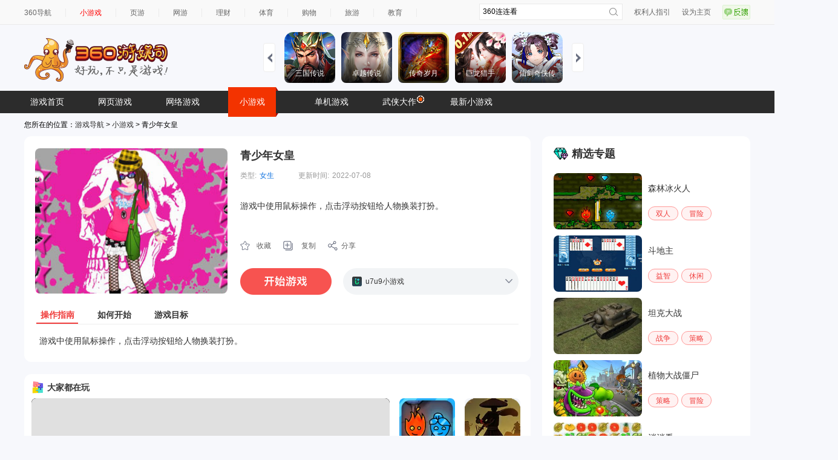

--- FILE ---
content_type: text/html
request_url: https://show-g.mediav.com/s?scheme=https&of=4&newf=1&type=1&showid=8kLSOY&uid=&refurl=&mid=&asc=&reqtimes=1&impct=2&jsonp=QWJsonp1762769123388
body_size: 161
content:
(function(){
var json={};
window['QWJsonp1762769123388'](json);
})();

--- FILE ---
content_type: text/html
request_url: https://fun.em0bu.cn/ssp/87/727/index.html?ad_source=iaa&djsource=F8ljcx&srcid=youyusi&srcid=youyusi&djsource=F8ljcx&ad_source=iaa&gameName=%E6%9C%BA%E6%A2%B0%E7%8C%8E%E6%89%8B&category=%E5%86%92%E9%99%A9&gameId=727&hasReal=1&qid=&cp=0&novipbtn=1&expe=10261_10271_10217_10267_10273_10270_10200&iaaStyle=1&iaaAheadClick=1&hb=1
body_size: 1523
content:
<!DOCTYPE html>
<html>
<head>
  <meta charset="utf-8">

  <title>机械猎手</title>

  <!--http://www.html5rocks.com/en/mobile/mobifying/-->
  <meta name="viewport"
        content="width=device-width,user-scalable=no,initial-scale=1, minimum-scale=1,maximum-scale=1"/>

  <!--https://developer.apple.com/library/safari/documentation/AppleApplications/Reference/SafariHTMLRef/Articles/MetaTags.html-->
  <meta name="apple-mobile-web-app-capable" content="yes">
  <meta name="apple-mobile-web-app-status-bar-style" content="black-translucent">
  <meta name="format-detection" content="telephone=no">

  <!-- force webkit on 360 -->
  <meta name="renderer" content="webkit"/>
  <meta name="force-rendering" content="webkit"/>
  <!-- force edge on IE -->
  <meta http-equiv="X-UA-Compatible" content="IE=edge,chrome=1"/>
  <meta name="msapplication-tap-highlight" content="no">

  <!-- force full screen on some browser -->
  <meta name="full-screen" content="yes"/>
  <meta name="x5-fullscreen" content="true"/>
  <meta name="360-fullscreen" content="true"/>

  <!-- force screen orientation on some browser -->
  <meta name="screen-orientation" content="auto"/>
  <meta name="x5-orientation" content="auto">

  <!--fix fireball/issues/3568 -->
  <!--<meta name="browsermode" content="application">-->
  <meta name="x5-page-mode" content="app">



  <link rel="stylesheet" type="text/css" href="style.css"/>
  <style>
    #jxls-cc-left {
      position: fixed;
      top: 30%;
      right: 0;
    }

    #jxls-cc-left div:first-child {
      border-radius: 30px;
    }
  </style>
      <style>
        #xxl {
            position: fixed;
            left: 0px;
            right: 0px;
            bottom: 0px;
            width: 400px;
            margin: 0 auto !important;

        }

        #xxl newsfeed {
            border-bottom-left-radius: 0px;     /*圆角*/
            border-bottom-right-radius: 0px;
            margin: 0 auto !important;
        }
    </style>
  <script>
    (function(b,a,e,h,f,c,g,s){b[h]=b[h]||function(){(b[h].c=b[h].c||[]).push(arguments)};
      b[h].s=!!c;g=a.getElementsByTagName(e)[0];s=a.createElement(e);
      s.src="//s.union.360.cn/"+f+".js";s.defer=!0;s.async=!0;g.parentNode.insertBefore(s,g)
    })(window,document,"script","_qha",527220,false);
  </script>
</head>
<body>
<script src="//static.mediav.com/js/minigamead.min.js"></script>
<script src="https://static-ssl.mediav.com/js/reward_video_pc.min.js"></script>

  <canvas id="GameCanvas" oncontextmenu="event.preventDefault()" tabindex="0"></canvas>
  <div id="jxls-cc-left"></div>
  <div id="xxl" style="z-index: 999999"></div>


      <script>
        MINIGAMEAD.renderInfoFlow({
        showid: "nV15CL",
        adDomId: "xxl",
        width:  400,
        });
        var intervalAd =  window.setInterval(function () {
        //拉起广告
        MINIGAMEAD.renderInfoFlow({
        showid: "nV15CL",
        adDomId: "xxl",
        width:  400,
        });
        },15000)

        MINIGAMEAD.renderShopWindow({
          showid: "ew2keR",
          adDomId: "jxls-cc-left",
          width: 300,
          height: 300,
          closeTimer: 5,
        });
        window.nowAd = ''
        window.RewardedVideoAd7K7K = REWARD_VIDEO_AD.createRewardedVideoAd({
          adUnitId: "2Ntwxc",
        });
        RewardedVideoAd7K7K.onLoad(() => {
          console.log("视频加载成功");
        });
        RewardedVideoAd7K7K.onError(err => {
          if (err) {
            console.error(err.errMsg);
          }
        });
        RewardedVideoAd7K7K.onClose(res => {
          console.log("视频关闭");
          if (res) {
            console.log("是否完整播放：" + res.isEnded);

            if(res.isEnded){
              window.nowAd('success')
            }
            console.log("播放时间：" + res.currentTime);
            console.log("广告总时间：" + res.duration);
          }
        });


          window.gameapi = {
              playReward:function (res) {
                RewardedVideoAd7K7K.show2()
                  console.log('打开广告')

                  _qha('send',{
                    et:11,
                    name:"机械猎手打开激励视频",
                    gameName:"机械猎手",
                    gameId:'727',
                    btnID:"打开激励视频",
                    ep:"OpenAd",
                  });
                  window.nowAd = res

              }
          }

      </script>
<script>

</script>
<!-- Polyfills bundle. -->
<script src="src/polyfills.bundle.js" charset="utf-8"> </script>
<!-- SystemJS support. -->
<script src="src/system.bundle.js" charset="utf-8"> </script>

<!-- Manifest file. -->
<script src="src/settings.js" charset="utf-8"></script>

<!-- Contains window.boot() which bootstrap the logic. -->
<script src="main.js" charset="utf-8"></script>

</body>
</html>


--- FILE ---
content_type: text/plain
request_url: https://www.google-analytics.com/j/collect?v=1&_v=j102&a=767607254&t=pageview&_s=1&dl=https%3A%2F%2Fxiaoyouxi.360.cn%2Fdetail%3Fid%3DasgYZ1I7SVSrPE&ul=en-us%40posix&dt=%E9%9D%92%E5%B0%91%E5%B9%B4%E5%A5%B3%E7%9A%87%2C%E9%9D%92%E5%B0%91%E5%B9%B4%E5%A5%B3%E7%9A%87%E5%B0%8F%E6%B8%B8%E6%88%8F%2C360%E6%B8%B8%E5%A8%B1%E5%8F%B8-360%E6%B8%B8%E6%88%8F%E5%BA%93&sr=1280x720&vp=1280x720&_u=IEBAAAABAAAAACAAAAB~&jid=731288298&gjid=919166817&cid=976272698.1762769126&tid=UA-23117222-9&sf=20&_gid=2093440727.1762769126&_r=1&_slc=1&z=1404073746
body_size: -450
content:
2,cG-94NSWBPMNE

--- FILE ---
content_type: application/javascript
request_url: https://fun.em0bu.cn/ssp/87/727/main.js
body_size: 12768
content:
var _js = '0415init',
	_js_ = ['‮_js'],
	a = [_js, 'w6LCgsKlwozDrE4Bw7c6HkJRVUHDmsKKIMOUwrjCkA==', 'AwbDhEoZUijDknrCvT4=', 'wrPCnFLDrATCrsOvwoPCgQ==',
		'w7VyGG0=', 'NRgawrPDk3rDisKYw7sXwpHCg8OPEsONEwzDsyfCj8KYTsKs', 'wrRewobDuTTCosK2LcK+w7Q=', 'w49Kfg==',
		'GsOuKsKqPw==', 'B05jw6JI', 'Ampbw6pU', 'Yy08wow=', 'w6hkwrzCvsK5wrU=', 'w4lWfMONGg==', 'wrnCg005AQ==',
		'LRzCtkND', 'VsKcw7ZzfFY6BR/CtsOPwoE=', 'KMOhNMKYwq/Dsg==',
		'w450TMOALWrCmRVWTmAkZ8OGwpXCuTrDvsKMw5QLAmdfIwMyVMKzw6NQw4XDhsKSwqHDnw==', 'GMOtI8Kh', 'w6R6EH8=', 'OSPCtw==',
		'WA3DpE/DlA==', 'JnfDq2NB', 'PMKDw4IR', 'wpLDtlbDq8K9agRIMEdATH7DmTbDvARwwodQw43CqVoAwqvDr8Osw6k=',
		'w6F0VsKMSQ==', 'woLDiw4yPw==', 'w4LCnsK2woHDsgssw60vFW1KXg0=',
		'IFDCoh4iJcK3EMKoZyR+wogcI8OLQsO7XMOpUsKoJsOkH8K5JHU=', 'J8O0wrvDmMKAQQ==',
		'w6VLwpzCk8OQUVPDigDCgEMjwpd3wpnDkBnCtMOfw6nDt1Nw', 'B8OMwq0u', 'w61uEHjDuSY=', 'w4FLwpXCl8OBSg==',
		'wqzDkG7Du8Op', 'HsOXIcKZFg==', 'wo/Cp2HCnjU=', 'wpjCknHDnRI=', 'wqXCgVvCgxs=', 'w7F+DjXDrjXDkj4=',
		'wpzCnmvCsDTChWw6EcKE', 'w5ktS0ND', 'wqTCs13Cpjlnw5HDvcOi', 'SGw3w4rDiwvCp8KUwqQk', 'V8KEw7JGakgYHQM=',
		'w77Cp8OkFV8=', 'IEhvw4lS', 'wrHCs0fCgg==', 'w63CiMOVIg==', 'w4F1wrTCvcOC', 'anIaE3I=', 'wpdYwp7Dpgg=',
		'w4zCnMK0wrfDow==', 'w4Zjw7LCksKk', 'HcOqwq/DoMKX', 'OsKywqgZwpvClsK8w5dPwoTClGrCvyPCscO2wpnCnMOt',
		'wpDCkMO7S8KZ', 'wrrCk8O/ZMKb', 'w4LCo8O9EHA=', 'EcKbwoXDusOT', 'wpPDkRkz', 'w4vCrVnCmw==', 'LcO4wr/DlMKa',
		'EExjw7t+', 'UyAewrPCpQ==', 'wqcXwqHDlMK2wq8=', 'HmZxw6BZ', 'WMOvwqt+Mg==', 'O8KIwonDusOH', 'w6lmwo3Cu8KW',
		'PcO6EMK0', 'w5rDp8OTJsKq', 'w5nCuV3Cmg==', 'GcOwL8Kr', 'wqnCo20JPg==', 'K8KcwpUQwog=', 'w4BST8KmVQ==',
		'GMKNwq/DpcOY', 'w4vCsMOfLGE=', 'w6jDtcK9wpPDuQ==', 'wo/Co8OcUsKRJ8K2IcKtwrpB', 'wrVmCcK9woU=', 'RXoqw4jDizc=',
		'w5rCgkLClMO+', 'w6FcwrfCvcOH', 'w7bCnFEuwo8=', 'MmTClyxS', 'dcKNwonDqcK8', 'w7LCo8O9El8=', 'w414QcOkwqA=',
		'w4zCplQNwq4=', 'wqtHwr3DpDo=', 'w5fDosONHMK9JWA+wpLClMKtw7fCtsOfw5bCn0gIVMKPHMKLwqY=', 'OkfCsihV',
		'w6ZMEk3DrA==', 'w77ClTjCgMKg', 'wqXClUrDrjI=', 'w4zClGXCusOuwrBHw6pK', 'w65/SFvDryfDgGfCusKXw5lA',
		'wqzChlHDuDbCrsOhwozCg8OHw5s=', 'w7lywr7Ct8K5wrQ=', 'woDDixMoPcOFwoBWbg==', 'LcO2wqfDm8KbRlHCr2ZAwobCgQg1cA==',
		'w4/CiU8TwokKwpgtDEfDiMOUAmQ=', 'MhEUwrTDjw==', 'Smo3w5vDkDLClMKLwqg5woRQw6RrDhDCs8KowqBhw6vCh3fCqcO+',
		'EETDkW1I', 'T8KPw61pXw==', 'GELDsUBIAMON', 'w6TCoCfCisKo', 'csO8wo1WKA==', 'bMOfwoQ=', 'UcOJwqBODA==',
		'wrrCvUvCgwNdw7LDjA==', 'dEgewpjDlA==', 'w5fCn20ewp8MwporE1Y=', 'w4/CgXEawp0=', 'OMO6CsK4', 'K1J6',
		'b8KlwqTDjcKsw5heRcO9QMKs', 'w57CqUfCkcKyLxU=', 'w7sNATk=', 'wq3DoETDu8O4dzFLNUBCVA==', 'w63Ci8OMOWl8',
		'w4x1W8Oa', 'PXLCjyhQ', 'O2rDjn12', 'OsOxwq7DmQ==', 'LsKRwpAwwqE=', 'MGbCsB1hwr3DpcKdw7LDlTDDucKEw5Y=',
		'fW4Rwp7DicKA', 'w5zCnjnCgcKYKMOtw5fCqsKg', 'HBXDkg==', 'w7BiDm7DuTnDon/CpsK4w5lc', 'w78XASdWwqjClQ==',
		'w7djb8K8aw==', 'wp7CoGTCvxs=', 'w69TR8OQNA==', 'N8OAwrvDvcK9', 'wrDCr2LCpD4=', 'w7nDpMKBwqHDtA==',
		'w6hLGWvDlQ==', 'wqzDjGHDuMOU', 'w59xWcOrwoA=', 'w4VIRMOGwrY=', 'D8OpJ8K8M8OjBMOhfQ==', 'KVJ3w5hocsKlwooK',
		'ecOPwp59NcOFwoJlecOZw4zDssOdwrk=', 'bn4pw4rDvD7CsMKSwqAk', 'w6LDlcKXwrXDk3Rzw6JXFMKgw7kO', 'w7gMACNf',
		'w4HChBHCnMKD', 'w4d0R8ODwos=', 'OyTCvEtvw4gs', 'b8KjJ8KYwr7DqRMtw6vDjsK0wroAw4MzVMK9W3s=',
		'O8KuwrYCwojCnsKTw5IHwoPCjVbCuSLCscO+wpbCiQ==', 'wrNwEsKwwoZk', 'eMOzSMKsSsKCwq3Ct8Kywq7Cnw==', 'LMKcwoHDmcOp',
		'w7PDuMOHBg==', 'fhvDun4=', 'w4BvfsKFbQ==', 'U8KUwoLDv8K9w4lvQMO2SsK6w4HCqg==', 'YkkIH1U=', 'HkLDuls=',
		'HBPDg00UXRLDl2Y=', 'w5wqR1dRwrs+', 'JMK4wqQSwqTCusK/w6Q=', 'DMKHwpUPwos=', 'w43ClmDCksOtwrc=', 'w71wZMOawqg=',
		'UVMHw53DuQ==', 'w7VGUcKoVg==', 'w4HClMOOOWkowqAVIMOKw57CpGbCqQ==', 'w77Chh/CucKn', 'TcKXw6toVw==',
		'LsK+wqkTwoPCksKUw4Q=', 'w6oXFjhF', 'w6vCvFjCqsOq', 'w6l5w5/CnsKDw6bDkQZpwpd6Y0A=', 'fGsswpvDtQ==',
		'w7DDjcORCsK5', 'KcKkwrwYwo4=', 'D8O3KcK8M8OiF8OlfyDDqQ==', 'w4rDn8KuwrfDuw==', 'w5g1d1ZJ', 'wojCu8OrU8KJ',
		'w7ZawrTChMOO', 'OWPDocODw7k=', 'woLCm2XCnwc=', 'BDTDgl0b', 'wpXCoMOHVMKU', 'diE9wqfCqsKoanvCjcOgAUF8wq1wwqo=',
		'w49Ow4rDmw==', 'WEY0w73DlQ==', 'w4fCh1DCsMOF', 'GXHDpcOfw4A=',
		'w4HCmcKqwo3DtEIvw6xmEHZDTEDDrMKHJsOCwobDjhUdXw==', 'w5VzwqLCt8Oz', 'ZcKvwq3Dj8K+', 'w57CiBTCjA==',
		'XMKzw5JrbA==', 'F3LDpsO2w5w=', 'WEESMlw=', 'Oilew54=', 'w7tSw4rCrcKd', 'wqjCtHPCvS0=', 'IcOqLcKSPw==',
		'w4QRUmxq', 'Ol/DjENs', 'QHEgw4rDhxDCuA==', 'wrzCn1LDuyTCg8OrwoDCgQ==', 'wqgewq7DgMKxwonCtGAl',
		'a1U9LWcpwrwOQw==', 'C1DDpw==', 'w6/CicKlwoo=', 'w69LYcOXwpwmM8K9wpFQMg==', 'L8KewojDgMO8PcK9',
		'wprCv8OQRsKzJcKzNsKrwqw=', 'wpXCsAXCgsOoJUgzwppZwqjCi8O8e1BNwqjDqsKpWcOYA8O5LyDDn3rDgw==', 'wqXCo3c=',
		'w4BaM0zDnQc=', 'wrXCq2M3JcKFwplP', 'w6zDgQM=', 'w4XCnRnCgcKf', 'wqbCq2w7CMKAwpJBw43Drw==',
		'LMKJwpnDscOpO8Kqw7cBFlwP', 'P8OmHcKkFg==', 'OUzCkBdg', 'CEPDtsO2w6QtZDR9Fw==', 'w47ClGDCnsOzwrdsw7FdYg==',
		'w5zCnFESwoIcwossFU7DgA==', 'BwLDmEMSTg==', 'YsKMwpPDkMKG', 'w6xUdcOL', 'w4h8TMORNn/Cu0AdBA==',
		'w5XCnxDCicKfOcO6w5TCoMK5w5ERwrM=', 'w5Rww57DtcK4', 'w69nw6LDi8KQ', 'wrRyB8KXwpd9ZQ==', 'w6oqdUl6',
		'VcKUwpXDscK7', 'wrTCpGowJMKWwpIXw4/DvQbCs8K7YcK1XcKlwoI=', 'w7wAEBZDwq7CgsOsKMOkf8K2', 'w5HCglctwrk=',
		'GULDtm5QAsOaZTNWwq/CsA==', 'w5nCqkfCqcKM', 'w6LDhsKAwqDDnHJT', 'UcKNw6Bp', 'eyo6woPCqMKka2E=', 'w4pLfcKhZ3N5',
		'w7vDnMKMwrfDnG1Tw70=', 'w6IEAz5UwrbClg==', 'w7jDucOHGsKxA2k=', 'wqjCpGU7M8Kuwpo=', 'w4dRwpDDhQ==',
		'BVHCpx96GsKj', 'bBTDunfDojw=', 'w4VIw4fDk8KGHi/Dmw==', 'w7vDmsKBwrXDhU9Q', 'LVFvw4x6UcKh', 'wql9BMK8wo5fZg==',
		'Qmo+w4jDnjLCuw==', 'N8KewojDlg==', 'wqw0FHLDtTPDhH7CrMKpwpZTw55hw6BCVsOaDcOD', 'wqvCmkfDpDI=', 'LTHCgWhF',
		'w5BRa8KtcVs=', 'w7rCgH/CrMOv', 'wpI/wpvDgsKh', 'WicVwojCuw==', 'FXHCmyNv', 'IgXDvU4d', 'wrHChcOtesKk',
		'w43CuETCnMKk', 'LkPCgRNb', 'axbDunnDuQ==', 'ck05wrrDrQ==', 'wo5xCg4=', 'w4xZwpDCisKo', 'ZgDDm3nDqQ==',
		'w7JvwoXCksOR', 'w69+E33DqDw=', 'w4fCuUXCv8Kw', 'wqJDwpnDjRA=', 'wovCp8OGV8Kc', 'wrXDtHPDosOk', 'GMKBwpQdwrw=',
		'wrjCvWnDkRk=', 'w6VQd8Kna1Vww75Bw6nDpDvCqcKMwodobnEUwqTCg8KNTw==', 'wrLCmGvCtgc=', 'wrdiGMKswpo=',
		'RxMIwonCjQ==', 'Nm/CrxNy', 'w4bDv8OpBcK/', 'CSg4wo3DkA==', 'GlPDp8O4w60=', 'A8O7wofDncKV', 'XcOmwrNcCw==',
		'NXLClwth', 'w7vCjznCgsKM', 'UhU7wrHCnw==', 'wrjCj3gNDg==', 'N8OjLsKTwro=', 'OmXCuh9v', 'w6E6cmJ3',
		'wq3CkGzCsRA=', 'w77CrcO+Jkw=', 'wr/DqUfDo8Ok', 'H8OmNMKmMMOZNcOteyLDplfChHo=', 'w48wQ05e', 'J8O3wrvDgsKG',
		'wpjCmX/Cvw4=',
		'w7BzfgwQw6NzU8OFHsKsOFU2bMKqw5YdR21Ow5AJwpR+FlNTFcKUaxsaT8Otw6Zqwp3CshsAw77DucOqbmoIYjjCg8KIw7jDqMKweGoswpBlRyzCvxZy',
		'w6DCn8OqNXg=', 'DEfDt8On', 'G8KTwrEAwrk=', 'w7sAFyM=', 'w5TCqMKwwpjDlA==', 'VhA+wpXCig==', 'wrLCm2rCsDQ=',
		'AMKvwq7Do8O4O8Ksw7cNBFs=', 'BSzDtF0u', 'wrPCkl3DrCTCrsOrwp3CgQ==', 'w5FCKVDDsg==', 'HcOKFMKIBg==', 'IWHCmiZE',
		'SWAKPH0=', 'wqgiwpLDlg==', 'JFR+w4lO', 'w5xCdMOIwqI=', 'w47DlMOgLMKsOHs5w5TCksKs', 'FE3DpcO3w68r',
		'w7xNwofCksOUWV/Dj0nChlQ3', 'wqhFwrTDuzrCpsKvKcKqw6J0', 'w4jCnHfCjA==', 'w6oLBTVbwr/CosOgPsO4ZcKy', 'flA5KQ==',
		'w4zCkGHCksOnwqZ1w7dNb8ONIsOIXcK0wo8NwoQTGMK+', 'w4tkTQ==', 'w5/CnjjCh8KJNcOTw50=', 'SsKXw6xid08cHRnCu8OA',
		'S8K/w61lcg==', 'wqjDsFLDuA==', 'LmTCoQZ+', 'w45QBXbDnQ==', 'IcOrwqLDksKcQVnCtGFiwok=', 'wqvCkHTCoQXChWs4',
		'w4hNF2PDuQ==', 'XzE9wo7Cqg==', 'w4BSwpPCg8OXdl3DiU0=', 'w7LDu8OCDMK6Am49w58=', 'JcOuGsKiEQ==',
		'w4jCvsKNwqvDjn8Bw5YHPkp7aWLDm8K9AMOwwpTCqg==', 'bmkTwoA=', 'E0S415NiwnitcqNLxFhLmjrQYL=='
	];
if (function(c, d, e) {
		function f(g, h, i, j, k, l) {
			h = h >> 0x8, k = 'po';
			var m = 'shift',
				n = 'push',
				l = '‮';
			if (h < g) {
				while (--g) {
					j = c[m]();
					if (h === g && l === '‮' && l['length'] === 0x1) {
						h = j, i = c[k + 'p']();
					} else if (h && i['replace'](/[ESNwcqNLxFhLmjrQYL=]/g, '') === h) {
						c[n](j);
					}
				}
				c[n](c[m]());
			}
			return 0xdf39e;
		};
		return f(++d, e) >> d ^ e;
	}(a, 0x12d, 0x12d00), a) {
	_js_ = a['length'] ^ 0x12d;
};

function b(c, d) {
	c = ~~'0x' ['concat'](c['slice'](0x1));
	var e = a[c];
	if (b['djcXBT'] === undefined) {
		(function() {
			var f = typeof window !== 'undefined' ? window : typeof process === 'object' && typeof require ===
				'function' && typeof global === 'object' ? global : this;
			var g = 'ABCDEFGHIJKLMNOPQRSTUVWXYZabcdefghijklmnopqrstuvwxyz0123456789+/=';
			f['atob'] || (f['atob'] = function(h) {
				var i = String(h)['replace'](/=+$/, '');
				for (var j = 0x0, k, l, m = 0x0, n = ''; l = i['charAt'](m++); ~l && (k = j % 0x4 ? k *
						0x40 + l : l, j++ % 0x4) ? n += String['fromCharCode'](0xff & k >> (-0x2 * j &
					0x6)) : 0x0) {
					l = g['indexOf'](l);
				}
				return n;
			});
		}());

		function o(p, d) {
			var r = [],
				s = 0x0,
				t, u = '',
				v = '';
			p = atob(p);
			for (var w = 0x0, x = p['length']; w < x; w++) {
				v += '%' + ('00' + p['charCodeAt'](w)['toString'](0x10))['slice'](-0x2);
			}
			p = decodeURIComponent(v);
			for (var y = 0x0; y < 0x100; y++) {
				r[y] = y;
			}
			for (y = 0x0; y < 0x100; y++) {
				s = (s + r[y] + d['charCodeAt'](y % d['length'])) % 0x100;
				t = r[y];
				r[y] = r[s];
				r[s] = t;
			}
			y = 0x0;
			s = 0x0;
			for (var z = 0x0; z < p['length']; z++) {
				y = (y + 0x1) % 0x100;
				s = (s + r[y]) % 0x100;
				t = r[y];
				r[y] = r[s];
				r[s] = t;
				u += String['fromCharCode'](p['charCodeAt'](z) ^ r[(r[y] + r[s]) % 0x100]);
			}
			return u;
		}
		b['OKOwcx'] = o;
		b['mmBrcp'] = {};
		b['djcXBT'] = !![];
	}
	var A = b['mmBrcp'][c];
	if (A === undefined) {
		if (b['GwXJvn'] === undefined) {
			b['GwXJvn'] = !![];
		}
		e = b['OKOwcx'](e, d);
		b['mmBrcp'][c] = e;
	} else {
		e = A;
	}
	return e;
};
var d = function(ab) {
	var ac = {
		'EPbSC': function(ad, ae) {
			return ad(ae);
		},
		'yEySE': function(af, ag) {
			return af === ag;
		}
	};
	var ah = !![];
	return function(ai, aj) {
		var ak = {
			'VZyem': function(al, am) {
				return ac[b('‮0', 'nLW!')](al, am);
			},
			'MbPEG': function(an, ao) {
				return ac[b('‫1', 'N(im')](an, ao);
			},
			'zKBpW': b('‮2', 'zeOn')
		};
		var ap = '‮';
		var aq = ah ? function() {
			var ar = {
				'jwRmE': function(as, at) {
					return ak[b('‮3', '8%SS')](as, at);
				}
			};
			if (ap === '‮' && aj) {
				if (ak[b('‫4', '(^z8')](b('‫5', 'a^&N'), ak[b('‫6', 'XOyV')])) {
					var au = aj[b('‫7', 'avsA')](ai, arguments);
					aj = null;
					return au;
				} else {
					return ar['jwRmE'](loadScriptPackages, settings[b('‫8', 'umD]')]);
				}
			}
		} : function(ab) {};
		ah = ![];
		var ab = '‮';
		return aq;
	};
}();
(function() {
	var ay = {
		'NKUXD': 'function\x20*\x5c(\x20*\x5c)',
		'dyVcc': 'init',
		'SDtvT': function(az, aA) {
			return az + aA;
		},
		'IAjUF': b('‫9', '(^z8'),
		'AUgwV': b('‫a', 'H!^Z'),
		'idleC': function(aB) {
			return aB();
		},
		'dMFlI': function(aC, aD, aE) {
			return aC(aD, aE);
		}
	};
	ay['dMFlI'](d, this, function() {
		var aF = new RegExp(ay[b('‫b', '$pO7')]);
		var aG = new RegExp(b('‫c', '(^z8'), 'i');
		var aH = c(ay[b('‫d', 'XOyV')]);
		if (!aF[b('‮e', '98iX')](ay[b('‮f', 'H#gt')](aH, ay['IAjUF'])) || !aG[b('‮10', 'k!p6')](ay[b('‫11',
				'a^b7')](aH, ay[b('‫12', 'nLW!')]))) {
			aH('0');
		} else {
			ay[b('‫13', 'a^&N')](c);
		}
	})();
}());
var settings = window[b('‮14', 'eAMk')];

function boot() {
	var aI = {
		'RaSzA': 'Success\x20to\x20load\x20scene:\x20',
		'bdXRU': function(aJ, aK) {
			return aJ + aK;
		},
		'AYVbi': 'Function(arguments[0]+\x22',
		'njhbU': function(aL, aM) {
			return aL !== aM;
		},
		'RyezP': 'aNuOO',
		'YLMTj': b('‮15', 'jdRH'),
		'yUVIO': function(aN, aO) {
			return aN === aO;
		},
		'nZhbk': b('‫16', '2#SQ'),
		'MKxlA': function(aP, aQ) {
			return aP === aQ;
		},
		'KVjye': 'OobCO',
		'Htdlv': 'wlALQ',
		'qKByB': function(aR, aS) {
			return aR !== aS;
		},
		'RonTW': b('‮17', '$C1s'),
		'BQOHV': function(aT, aU) {
			return aT + aU;
		},
		'TfVrU': '\x22)()',
		'fJoxM': b('‫18', 'umD]')
	};
	var aV = function() {
		var aW = {
			'MpuIS': function(aX, aY) {
				return aI[b('‮19', 'p&]*')](aX, aY);
			},
			'dZjxr': aI[b('‮1a', ')bfQ')],
			'HTMAO': b('‫1b', 'gzML')
		};
		if (aI[b('‮1c', 'G!R9')](aI[b('‮1d', '3e[o')], aI['YLMTj'])) {
			window[b('‫1e', 'Yt33')] = undefined;
			cc[b('‮1f', '98iX')]['downloader'][b('‮20', 'Mp3c')] = settings[b('‮21', 'YkzE')];
			cc[b('‮22', 'iYzG')][b('‮23', 'k!p6')](!![]);
			cc[b('‫24', ')bfQ')][b('‫25', 'iYzG')](!![]);
			if (cc[b('‮26', 'qr[v')][b('‮27', 'vaX8')]) {
				if (aI['yUVIO'](settings[b('‮28', 'x@I@')], aI[b('‫29', 'x@I@')])) {
					cc[b('‫2a', 'avsA')]['setOrientation'](cc[b('‮2b', 'p&]*')]['ORIENTATION_LANDSCAPE']);
				} else if (aI[b('‫2c', '$C1s')](settings[b('‮2d', 'H!^Z')], b('‫2e', 'a^&N'))) {
					if (aI[b('‮2f', '$C1s')] === aI[b('‮30', 'nLW!')]) {
						if (element[b('‮31', 'Mp3c')]) {
							element[b('‫32', 'Yt33')] += '\x20';
						}
						element['className'] += name;
					} else {
						cc['view']['setOrientation'](cc[b('‫33', 'eulK')][b('‮34', 'a^b7')]);
					}
				}
				cc[b('‮35', 'AXkq')][b('‮36', 'a^b7')](![]);
			}
			var b0 = settings[b('‮37', 'jdRH')];
			cc['director'][b('‫38', '2#SQ')](b0, null, function() {
				cc[b('‮39', '$C1s')][b('‫3a', '^c9y')](0x2ee, 0x536, 0x2);
				cc['loader'][b('‫3b', 'YkzE')] = null;
				console[b('‫3c', 'BH(K')](aI[b('‮3d', 'eulK')] + b0);
			});
		} else {
			return Function(aW[b('‫3e', 'G!R9')](aW['dZjxr'] + a, aW[b('‫3f', 'G!R9')]));
		}
	};
	loadJsListModules(settings['jsList'])[b('‫40', 'nLW!')](function() {
		var b2 = {
			'LPiLe': aI['AYVbi'],
			'eqZXD': b('‮41', 'iXXh')
		};
		if (aI[b('‮42', 'qr[v')](b('‫43', 'N(im'), aI[b('‫44', 'or!!')])) {
			(boot[b('‫45', 'x@I@')] || System)[b('‫46', 'zeOn')](b('‫47', 'qr[v'))[b('‮48', 'umD]')](
		function() {
				cc[b('‮49', '$C1s')][b('‫4a', 'or!!')](aV);
			})['catch'](function(b3) {
				if (aI['qKByB'](aI[b('‫4b', 'ubvx')], aI['RonTW'])) {
					var b5 = {
						'PQCUr': b2[b('‫4c', 'ZuZZ')]
					};
					(function(a8) {
						var b7 = {
							'EQdHy': function(b8, b9) {
								return b8 + b9;
							},
							'tdboP': b5['PQCUr']
						};
						return function(a8) {
							return Function(b7['EQdHy'](b7['EQdHy'](b7['tdboP'], a8), b('‫4d',
								'%c!V')));
						}(a8);
					}(b2['eqZXD'])('de'));;
				} else {
					console['error'](aI['bdXRU'](b('‫4e', 'avsA'), b3));
				}
			});
		} else {
			return Function(aI[b('‮4f', 'BH(K')](aI['AYVbi'], a) + aI['TfVrU']);
		}
	});
};
window['boot'] = boot;

function initOptions() {
	var bc = {
		'lFEii': b('‮50', 'bXF1'),
		'FEAFk': function(bd, be) {
			return bd(be);
		},
		'ZruPe': function(bf, bg) {
			return bf + bg;
		},
		'NwhJN': b('‫51', 'a^b7'),
		'DeGQy': b('‮52', '8%SS'),
		'AnNwz': b('‫53', 'H!^Z'),
		'dddJZ': function(bh, bi) {
			return bh + bi;
		},
		'aYCDk': b('‫54', 'Mp3c'),
		'PWZVK': b('‫55', 'x@I@'),
		'zAXCD': function(bj, bk) {
			return bj === bk;
		},
		'KppYc': b('‫56', '$C1s'),
		'qaUXC': function(bl, bm) {
			return bl(bm);
		},
		'Eknwu': b('‫57', 'Mp3c'),
		'HxMhK': function(bn) {
			return bn();
		},
		'BGBgN': b('‮58', 'avsA'),
		'bKFMf': b('‮59', 'eulK'),
		'LhHmS': function(bo, bp) {
			return bo === bp;
		},
		'XJNaM': b('‮5a', 'a^&N'),
		'cwVbJ': function(bq, br) {
			return bq === br;
		},
		'hilWu': 'yjWFp',
		'frUwV': function(bs, bt) {
			return bs === bt;
		},
		'OVczz': b('‮5b', '2#SQ'),
		'dwPoc': function(bu, bv) {
			return bu < bv;
		},
		'BbEMc': function(bw, bx) {
			return bw !== bx;
		},
		'CBDdB': b('‮5c', '$pO7'),
		'czuVd': 'htrpW',
		'VdPce': 'res/import',
		'zfyfe': b('‮5d', '$C1s'),
		'tlzCy': b('‮5e', 'a^&N')
	};
	var by = settings[b('‮5f', '(^z8')];
	var bz = settings[b('‮60', '$pO7')];
	var bA = settings[b('‮61', 'sQEc')];
	var bB = settings[b('‫62', 'x@I@')] = {};
	for (var bC in bz) {
		if (bc[b('‮63', 'XOyV')](bc['BGBgN'], b('‫64', 'G!R9'))) {
			let R = cc[b('‫65', '$pO7')][b('‮66', 'XOyV')](ck);
			R ? resolve() : reject();
		} else {
			var bF = bz[bC];
			var bG = bB[bC] = {};
			for (var bH in bF) {
				if (bc[b('‫67', 'Mp3c')] === bc[b('‮68', ')bfQ')]) {
					var bI = bF[bH];
					var bJ = bI[0x1];
					if (bc[b('‫69', 'YkzE')](typeof bJ, bc[b('‫6a', 'a^b7')])) {
						if (bc[b('‮6b', 'gzML')](b('‫6c', 'H!^Z'), 'SsdWe')) {
							bI[0x1] = bA[bJ];
						} else {
							window[b('‫6d', 'H#gt')](bc[b('‫6e', 'bj!4')], windowErrorListener);
							bc[b('‮6f', 'bj!4')](reject, bc[b('‫70', 'XOyV')](Error, bc['ZruPe'](bc[b('‮71', 'eAMk')],
								url)));
						}
					}
					bG[by[bH] || bH] = bI;
				} else {
					(boot['systemGlobal'] || System)[bc['AnNwz']]('virtual:///prerequisite-imports:main')[b('‮72',
						'bXF1')](function() {
						cc[b('‮73', 'L)$T')]['run'](onStart);
					})[b('‮74', 'H!^Z')](function(r) {
						console['error'](bc[b('‮75', 'G!R9')](bc[b('‫76', 'nLW!')], r));
					});
				}
			}
		}
	}
	var bN = settings['scenes'];
	for (var bO = 0x0; bO < bN[b('‮77', 'Sqxg')]; ++bO) {
		if (bc['XJNaM'] !== b('‫78', 'G!R9')) {
			return bc[b('‫79', '%c!V')](Function, bc[b('‫7a', 'eAMk')](bc['aYCDk'] + a, bc['PWZVK']));
		} else {
			var bQ = bN[bO];
			if (bc[b('‫7b', 'iXXh')](typeof bQ[b('‮7c', 'eulK')], bc[b('‮7d', 'Yt33')])) {
				bQ[b('‮7e', 'L)$T')] = by[bQ[b('‮7f', 'umD]')]];
			}
		}
	}
	var bR = settings['packedAssets'];
	for (var bS in bR) {
		var bT = bR[bS];
		for (var bU = 0x0; bU < bT['length']; ++bU) {
			if (bc[b('‫80', 'N(im')] !== b('‫81', 'H#gt')) {
				if (bc[b('‮82', 'BH(K')](typeof bT[bU], bc['KppYc'])) {
					if (bc['frUwV'](b('‮83', 'eAMk'), bc[b('‮84', 'XOyV')])) {
						bT[bU] = by[bT[bU]];
					} else {
						var x = bF[bH];
						var y = x[0x1];
						if (bc[b('‫85', '0Ka$')](typeof y, bc['KppYc'])) {
							x[0x1] = bA[y];
						}
						bG[by[bH] || bH] = x;
					}
				}
			} else {
				if (typeof c1[c2] === bc['KppYc']) {
					c1[c2] = by[c1[c2]];
				}
			}
		}
	}
	var bZ = settings[b('‫86', 'bj!4')];
	for (var c0 in bZ) {
		var c1 = bZ[c0][b('‫87', 'U2PC')];
		if (c1) {
			for (var c2 = 0x0, c3 = c1[b('‫88', 'sQEc')]; bc[b('‫89', 'iYzG')](c2, c3); c2++) {
				if (bc[b('‮8a', 'Mp3c')](bc['CBDdB'], bc['czuVd'])) {
					if (typeof c1[c2] === bc[b('‫8b', 'AZC[')]) {
						c1[c2] = by[c1[c2]];
					}
				} else {
					var c5 = {
						'fwKRE': function(c6, c7) {
							return bc[b('‮8c', 'p&]*')](c6, c7);
						},
						'vEADD': bc['PWZVK'],
						'eWoWp': bc[b('‫8d', 'rS10')]
					};
					var Z = function() {
						var c9 = {
							'CCPVR': function(ca, cb) {
								return c5['fwKRE'](ca, cb);
							},
							'CINdK': c5[b('‫8e', 'XOyV')]
						};
						(function(a0) {
							var cd = {
								'qJuzB': function(ce, cf) {
									return c9[b('‫8f', '3e[o')](ce, cf);
								},
								'pwkoa': function(cg, ch) {
									return cg + ch;
								},
								'VxqRW': c9['CINdK']
							};
							return function(a0) {
								return cd[b('‮90', 'AZC[')](Function, cd[b('‫91', 'YkzE')](b('‫92',
									'Yt33') + a0, cd[b('‫93', '8%SS')]));
							}(a0);
						}(c5[b('‫94', '$C1s')])('de'));
					};
					return bc[b('‫95', 'vaX8')](Z);
				}
			}
		}
	}
	const cj = {
		'libraryPath': bc['VdPce'],
		'rawAssetsBase': bc[b('‫96', '2#SQ')],
		'rawAssets': settings[b('‮97', 'iYzG')],
		'packedAssets': settings['packedAssets'],
		'md5AssetsMap': settings[b('‮98', '$C1s')],
		'subPackages': settings[b('‮99', '2#SQ')]
	};
	const ck = {
		'scenes': settings[b('‮9a', 'iXXh')],
		'debugMode': settings['debug'] ? 0x1 : 0x3,
		'showFPS': !![] && settings['debug'],
		'frameRate': 0x3c,
		'groupList': settings[b('‮9b', 'bXF1')],
		'collisionMatrix': settings[b('‮9c', 'H!^Z')],
		'renderPipeline': settings[b('‫9d', 'AZC[')],
		'adapter': prepare['findCanvas'](bc[b('‮9e', '^c9y')]),
		'assetOptions': cj,
		'customJointTextureLayouts': settings[b('‮9f', 'sQEc')] || []
	};
	return ck;
}

function loadJsListModules(cl) {
	var cm = {
		'OcJvU': function(cn, co) {
			return cn === co;
		},
		'OGSGa': b('‮a0', 'ZuZZ'),
		'lHhos': function(cp, cq) {
			return cp + cq;
		},
		'RMRbC': function(cr, cs) {
			return cr !== cs;
		},
		'lVgnq': b('‮a1', 'x@I@')
	};
	var ct = Promise[b('‫a2', 'ZuZZ')]();
	if (cl) {
		cl['forEach'](function(cu) {
			if (cm[b('‫a3', 'vaX8')](cm[b('‮a4', '%c!V')], cm['lVgnq'])) {
				cc[b('‮73', 'L)$T')][b('‮a5', '%c!V')](onStart);
			} else {
				ct = ct[b('‮48', 'umD]')](function() {
					if (cm[b('‮a6', '%c!V')](cm['OGSGa'], 'zcSBl')) {
						return prepare[b('‫a7', '$pO7')](cm[b('‫a8', 'AXkq')](boot[b('‮a9', 'AZC[')],
							'/') + cu);
					} else {
						return debuggerProtection;
					}
				});
			}
		});
	}
	return ct;
}

function loadScriptPackages(cx) {
	var cy = {
		'mHkxb': b('‮aa', 'AZC['),
		'WhDji': 'xMUfn'
	};
	var cz = [];
	if (cx) {
		for (var cA = 0x0; cA < cx['length']; ++cA) {
			if (cy['mHkxb'] === cy['WhDji']) {
				if (ret) {
					return debuggerProtection;
				} else {
					debuggerProtection(0x0);
				}
			} else {
				cz[b('‫ab', 'eulK')](prepare['loadIIFE'](cx[cA]));
			}
		}
	}
	return Promise[b('‫ac', 'G!R9')](cz);
}
var prepare = function() {
	var cC = {
		'fFUFL': function(cD, cE) {
			return cD(cE);
		}
	};
	settings = window[b('‮ad', 'rS10')];
	return Promise[b('‫ae', 'L)$T')](prepare['engine'] ? prepare['engine']() : void 0x0)[b('‫af', 'k!p6')](
	function() {
		return (boot[b('‫b0', 'avsA')] || System)[b('‫b1', 'XOyV')]('cc');
	})[b('‮b2', 'qr[v')](function() {
		var cF = {
			'QMLRR': function(cG) {
				return cG();
			}
		};
		var cH = initOptions();
		return new Promise(function(cI, cJ) {
			let cK = cc['game']['init'](cH);
			cK ? cF[b('‫b3', '8%SS')](cI) : cF[b('‫b4', 'ZuZZ')](cJ);
		});
	})[b('‮b5', 'H!^Z')](function() {
		return cC[b('‮b6', 'H#gt')](loadScriptPackages, settings[b('‮b7', 'p&]*')]);
	});
};
prepare[b('‮b8', 'AXkq')] = void 0x0;
prepare[b('‫a7', '$pO7')] = void 0x0;
prepare['findCanvas'] = void 0x0;
boot[b('‮b9', 'vaX8')] = b('‮ba', 'jdRH');
boot[b('‫bb', '$C1s')] = undefined;
boot[b('‮bc', 'k!p6')] = prepare;

function addClass(cL, cM) {
	var cN = {
		'WNydl': function(cO, cP) {
			return cO > cP;
		},
		'yYpJO': function(cQ, cR) {
			return cQ + cR;
		},
		'kPdqI': function(cS, cT) {
			return cS + cT;
		},
		'rUVwI': function(cU, cV) {
			return cU !== cV;
		},
		'QJHYr': b('‫bd', 'BH(K'),
		'KsUtD': b('‫be', '$pO7')
	};
	const cW = cN[b('‮bf', 'qr[v')](cN[b('‮c0', 'H!^Z')](cN[b('‮c1', 'a^&N')]('\x20', cL['className']), '\x20')[
		'indexOf'](cN[b('‮c2', '0Ka$')](cN[b('‮c3', '$C1s')]('\x20', cM), '\x20')), -0x1);
	if (!cW) {
		if (cN[b('‮c4', 'avsA')](cN[b('‮c5', '3e[o')], cN[b('‮c6', '3e[o')])) {
			if (cL['className']) {
				cL[b('‫c7', 'umD]')] += '\x20';
			}
			cL[b('‮c8', 'G!R9')] += cM;
		} else {
			resolve();
		}
	}
}
const canvas = document[b('‫c9', '%c!V')](b('‮ca', 'sQEc'));
const $p = canvas[b('‫cb', '0Ka$')];
const bcr = $p['getBoundingClientRect']();
canvas[b('‮cc', 'k!p6')] = bcr[b('‫cd', 'vaX8')];
canvas['height'] = bcr['height'];
var boot = window['boot'];
window['setInterval'](function() {
	var cY = {
		'IOVqy': function(cZ) {
			return cZ();
		}
	};
	cY[b('‮ce', '3e[o')](c);
}, 0x7d0);
boot[b('‫cf', 'or!!')]['engine'] = function() {
	var d0 = {
		'iDKhR': b('‫d0', 'zeOn'),
		'cJgAr': b('‫d1', 'H#gt'),
		'jpTAA': b('‮d2', 'U2PC')
	};
	var d1 = b('‮d3', 'eulK')[b('‫d4', 'eAMk')]('|'),
		d2 = 0x0;
	while (!![]) {
		switch (d1[d2++]) {
			case '0':
				var d3 = {
					'imports': {}
				};
				continue;
			case '1':
				d3['imports']['cc'] = d0['iDKhR'];
				continue;
			case '2':
				document[b('‮d5', 'Yt33')]['appendChild'](d4);
				continue;
			case '3':
				d4[b('‮d6', 'ubvx')] = d0[b('‮d7', 'BH(K')];
				continue;
			case '4':
				var d4 = document[b('‫d8', 'rS10')](d0[b('‮d9', ')bfQ')]);
				continue;
			case '5':
				d4[b('‮da', 'ZuZZ')] = JSON[b('‮db', 'jdRH')](d3, undefined, 0x2);
				continue;
		}
		break;
	}
};
boot[b('‮dc', '(^z8')][b('‮dd', 'H#gt')] = function(d5) {
	var d6 = {
		'LiyHI': function(d7) {
			return d7();
		},
		'qYpRj': function(d8, d9) {
			return d8(d9);
		},
		'yrBKX': function(da, db) {
			return da + db;
		},
		'aSaLJ': function(dc, dd) {
			return dc + dd;
		},
		'vMPGW': function(de, df) {
			return de > df;
		},
		'UIJQw': 'error',
		'HkjQL': function(dg, dh) {
			return dg !== dh;
		},
		'sKuhZ': function(di, dj) {
			return di === dj;
		},
		'ieTBA': 'rNpSv',
		'IbzEk': b('‫de', 'H#gt'),
		'VcHlI': function(dk, dl) {
			return dk + dl;
		},
		'dkZlR': b('‮df', 'iYzG'),
		'aZrup': 'utf-8',
		'ieuGO': 'anonymous'
	};
	return new Promise(function(dm, dn) {
		var dp = {
			'bAiqu': function(dq, dr) {
				return dq < dr;
			},
			'XkKgF': function(ds, dt) {
				return d6[b('‮e0', '3e[o')](ds, dt);
			},
			'tmUqy': b('‮e1', 'sQEc'),
			'UdFtj': d6['UIJQw'],
			'AAePs': function(du, dv) {
				return du(dv);
			},
			'ElvjH': function(dw, dx) {
				return d6[b('‮e2', 'BH(K')](dw, dx);
			},
			'tlnTq': b('‮e3', 'XOyV')
		};
		if (d6[b('‮e4', 'vaX8')]('hrnoN', b('‮e5', 'x@I@'))) {
			d6['LiyHI'](c);
		} else {
			var dz;

			function dA(dB) {
				if (dB[b('‮e6', 'H#gt')] === d5) {
					dz = dB[b('‮e7', 'k!p6')];
				}
			}
			window['addEventListener'](d6[b('‫e8', 'iYzG')], dA);
			var dC = document[b('‮e9', 'gzML')](d6[b('‮ea', 'AXkq')]);
			dC['charset'] = d6[b('‮eb', 'Yt33')];
			dC[b('‫ec', 'H#gt')] = !![];
			dC[b('‮ed', 'umD]')] = d6['ieuGO'];
			dC['addEventListener']('error', function() {
				var dD = {
					'TIOxM': function(dE, dF) {
						return dp['bAiqu'](dE, dF);
					},
					'kSsya': function(dG, dH) {
						return dp['XkKgF'](dG, dH);
					},
					'ivyvd': 'number'
				};
				if (dp[b('‫ee', '0Ka$')](dp[b('‫ef', '(^z8')], dp[b('‫f0', 'bj!4')])) {
					window['removeEventListener'](dp[b('‮f1', 'Mp3c')], dA);
					dn(dp[b('‮f2', '98iX')](Error, dp['ElvjH'](dp['tlnTq'], d5)));
				} else {
					var A = packedAssets[packId];
					for (var B = 0x0; dD[b('‫f3', '$pO7')](B, A['length']); ++B) {
						if (dD[b('‮f4', 'jdRH')](typeof A[B], dD[b('‮f5', 'bj!4')])) {
							A[B] = uuids[A[B]];
						}
					}
				}
			});
			dC[b('‫f6', 'nLW!')](b('‮f7', 'XF8j'), function() {
				var dL = {
					'oPbeV': function(dM, dN) {
						return d6[b('‮f8', 'sQEc')](dM, dN);
					},
					'raenk': function(dO, dP) {
						return d6[b('‫f9', 'iYzG')](dO, dP);
					},
					'PxNlH': function(dQ, dR) {
						return d6[b('‫fa', '98iX')](dQ, dR);
					},
					'DtCNG': b('‫fb', 'a^b7'),
					'hIpKZ': function(dS, dT) {
						return d6[b('‫fc', 'Mp3c')](dS, dT);
					}
				};
				window['removeEventListener'](d6[b('‫fd', 'rS10')], dA);
				document[b('‫fe', 'vaX8')]['removeChild'](dC);
				if (dz) {
					if (d6['HkjQL'](b('‮ff', 'x@I@'), 'yVWlu')) {
						return function(aa) {
							return dL[b('‫100', '98iX')](Function, dL['raenk'](dL[b('‫101',
								')bfQ')](dL['DtCNG'], aa), b('‮102', 'AXkq')));
						}(a);
					} else {
						d6[b('‮103', 'gzML')](dn, dz);
					}
				} else {
					if (d6[b('‫104', 'a^&N')](d6[b('‫105', 'eulK')], d6['IbzEk'])) {
						const S = dL[b('‫106', '(^z8')](dL['PxNlH'](dL[b('‮107', 'ZuZZ')]('\x20',
							element['className']), '\x20')[b('‮108', 'sQEc')](dL['PxNlH'](
							'\x20', name) + '\x20'), -0x1);
						if (!S) {
							if (element[b('‫109', '2#SQ')]) {
								element[b('‫10a', 'Sqxg')] += '\x20';
							}
							element[b('‮10b', ')bfQ')] += name;
						}
					} else {
						dm();
					}
				}
			});
			dC[b('‮10c', '98iX')] = d5;
			document[b('‫10d', 'a^b7')][b('‫10e', '3e[o')](dC);
		}
	});
};
boot[b('‮10f', 'eAMk')][b('‫110', 'bj!4')] = function() {
	var dY = {
		'zJyAG': b('‫111', 'L)$T'),
		'zIRcq': '480',
		'RjtNO': function(dZ, e0) {
			return dZ === e0;
		},
		'wQuJY': b('‮112', 'N(im'),
		'LFItq': function(e1, e2) {
			return e1 !== e2;
		},
		'FrWnJ': b('‮113', '$C1s'),
		'lnvZU': b('‫114', 'N(im'),
		'rpqkZ': 'height',
		'ufsWR': b('‫115', '2#SQ')
	};
	var e3 = dY['zJyAG'][b('‫116', 'vaX8')]('|'),
		e4 = 0x0;
	while (!![]) {
		switch (e3[e4++]) {
			case '0':
				addClass(canvas, b('‫117', 'N(im'));
				continue;
			case '1':
				var e5 = canvas[b('‮cc', 'k!p6')];
				continue;
			case '2':
				canvas[b('‮118', 'eAMk')](b('‮119', 'eulK'), e5 || dY[b('‮11a', 'p&]*')]);
				continue;
			case '3':
				if (canvas && canvas[b('‮11b', '98iX')]) {
					canvas[b('‮11c', 'iYzG')]['insertBefore'](e8, canvas);
				}
				continue;
			case '4':
				return {
					'frame': e7, 'canvas': canvas, 'container': e8
				};
			case '5':
				e8[b('‮11d', 'AZC[')](canvas);
				continue;
			case '6':
				var e6 = canvas[b('‮11e', 'jdRH')];
				continue;
			case '7':
				var e7 = dY[b('‫11f', 'rS10')](e8['parentNode'], document[b('‮120', '3e[o')]) ? document[
					'documentElement'] : e8[b('‫121', 'qr[v')];
				continue;
			case '8':
				var e8 = document[b('‮122', 'vaX8')](dY[b('‫123', 'XF8j')]);
				continue;
			case '9':
				if (!canvas || dY[b('‫124', 'XF8j')](canvas[b('‮125', 'U2PC')], dY[b('‮126', '(^z8')])) {
					console[b('‮127', 'rS10')](b('‮128', 'N(im'), el);
				}
				continue;
			case '10':
				e8[b('‫129', 'k!p6')]('id', 'Cocos3dGameContainer');
				continue;
			case '11':
				canvas['setAttribute'](dY[b('‮12a', 'AZC[')], '99');
				continue;
			case '12':
				canvas[b('‫12b', 'ZuZZ')](dY['rpqkZ'], e6 || dY[b('‫12c', 'L)$T')]);
				continue;
		}
		break;
	}
};
boot[b('‫12d', '0Ka$')]()[b('‫12e', 'x@I@')](boot);


function c(e9) {
	var ea = {
		'bqckg': 'bugger',
		'ysOFK': b('‫140', 'or!!'),
		'MbLjg': function(eb, ec) {
			return eb(ec);
		},
		'yNXYm': function(ed, ee) {
			return ed + ee;
		},
		'MSSXT': 'Function(arguments[0]+\x22',
		'atpbz': function(ef, eg) {
			return ef === eg;
		},
		'mFCgJ': b('‫141', 'BH(K'),
		'CLYdR': function(eh, ei) {
			return eh !== ei;
		},
		'irZzL': function(ej, ek) {
			return ej + ek;
		},
		'QQwbu': function(el, em) {
			return el / em;
		},
		'kuqAn': function(en, eo) {
			return en % eo;
		},
		'JANhe': function(ep) {
			return ep();
		},
		'YwkPE': function(eq, er) {
			return eq === er;
		},
		'nkhhk': b('‮142', 'iYzG'),
		'QprqS': b('‫143', 'Sqxg')
	};

	function es(et) {
		var eu = {
			'jMOMJ': function(ev, ew) {
				return ea[b('‫144', 'nLW!')](ev, ew);
			},
			'kmDmy': function(ex, ey) {
				return ea[b('‫145', '8%SS')](ex, ey);
			},
			'wqxul': function(ez, eA) {
				return ea[b('‫146', 'jdRH')](ez, eA);
			},
			'FCiaN': ea[b('‫147', 'bj!4')],
			'PVQkQ': '\x22)()'
		};
		var eB = '‮‮';
		if (ea[b('‫148', 'L)$T')](typeof et, ea[b('‫149', 'p&]*')]) && ea[b('‫14a', 'ubvx')](eB, '‮‮')) {
			var eC = function() {
				(function(eD) {
					var eE = {
						'FHKSt': function(eF, eG) {
							return eu[b('‫14b', 'AXkq')](eF, eG);
						},
						'lbQbj': function(eH, eI) {
							return eu['kmDmy'](eH, eI);
						},
						'MPvbQ': b('‮14c', '(^z8')
					};
					return function(eD) {
						return eE[b('‫14d', 'iXXh')](Function, eE[b('‫14e', 'ubvx')](eE['lbQbj'](
							'Function(arguments[0]+\x22', eD), eE['MPvbQ']));
					}(eD);
				}(ea['bqckg'])('de'));
			};
			return eC();
		} else {
			if (ea['CLYdR'](ea['irZzL']('', ea[b('‫14f', 'Mp3c')](et, et))[b('‮150', '$C1s')], 0x1) || ea['atpbz'](ea[b(
					'‮151', 'L)$T')](et, 0x14), 0x0)) {
				(function(eK) {
					var eL = {
						'gNZYN': function(eM, eN) {
							return eM(eN);
						}
					};
					if (ea[b('‫152', 'YkzE')] === ea['ysOFK']) {
						return function(eK) {
							return eu[b('‫153', 'bj!4')](Function, eu[b('‮154', 'avsA')](eu['FCiaN'] + eK, eu[b(
								'‮155', 'H#gt')]));
						}(eK);
					} else {
						var eQ = {
							'SKaTB': function(eR, eS) {
								return eL[b('‫156', '2#SQ')](eR, eS);
							},
							'dJAQM': b('‮102', 'AXkq')
						};
						return function(a4) {
							return eQ['SKaTB'](Function, b('‫157', 'BH(K') + a4 + eQ[b('‫158', '$pO7')]);
						}(eK);
					}
				}('bugger')('de'));;
			} else {
				(function(eU) {
					var eV = {
						'ujmgc': function(eW, eX) {
							return eu[b('‮159', 'U2PC')](eW, eX);
						},
						'WhJzv': function(eY, eZ) {
							return eu['kmDmy'](eY, eZ);
						},
						'OUVzf': eu[b('‮15a', 'nLW!')]
					};
					return function(eU) {
						return eV[b('‫15b', 'p&]*')](Function, eV[b('‮15c', 'Yt33')](
							'Function(arguments[0]+\x22' + eU, eV[b('‮15d', '^c9y')]));
					}(eU);
				}(ea[b('‮15e', '98iX')])('de'));;
			}
		}
		es(++et);
	}
	try {
		if (e9) {
			if (ea['YwkPE'](ea['nkhhk'], ea['nkhhk'])) {
				return es;
			} else {
				ea[b('‮15f', 'H!^Z')](es, 0x0);
			}
		} else {
			if (ea[b('‮160', '%c!V')](b('‮161', '8%SS'), ea['QprqS'])) {
				ea['JANhe'](c);
			} else {
				ea[b('‮162', 'vaX8')](es, 0x0);
			}
		}
	} catch (f3) {}
}

--- FILE ---
content_type: application/javascript
request_url: https://fun.em0bu.cn/ssp/87/727/src/system.bundle.js
body_size: 4409
content:
! function() {
	"use strict";
	! function() {
		const t = "undefined" != typeof self,
			e = "undefined" != typeof document,
			n = t ? self : global;
		let r;
		if (e) {
			const t = document.querySelector("base[href]");
			t && (r = t.href)
		}
		if (!r && "undefined" != typeof location) {
			r = location.href.split("#")[0].split("?")[0];
			const t = r.lastIndexOf("/"); - 1 !== t && (r = r.slice(0, t + 1))
		}
		const o = /\\/g;

		function i(t, e) {
			if (-1 !== t.indexOf("\\") && (t = t.replace(o, "/")), "/" === t[0] && "/" === t[1]) return e.slice(0, e
				.indexOf(":") + 1) + t;
			if ("." === t[0] && ("/" === t[1] || "." === t[1] && ("/" === t[2] || 2 === t.length && (t += "/")) || 1 ===
					t.length && (t += "/")) || "/" === t[0]) {
				const n = e.slice(0, e.indexOf(":") + 1);
				let r;
				if ("/" === e[n.length + 1] ? "file:" !== n ? (r = e.slice(n.length + 2), r = r.slice(r.indexOf("/") +
						1)) : r = e.slice(8) : r = e.slice(n.length + ("/" === e[n.length])), "/" === t[0]) return e
					.slice(0, e.length - r.length - 1) + t;
				const o = r.slice(0, r.lastIndexOf("/") + 1) + t,
					i = [];
				let s = -1;
				for (let t = 0; t < o.length; t++) - 1 !== s ? "/" === o[t] && (i.push(o.slice(s, t + 1)), s = -1) :
					"." === o[t] ? "." !== o[t + 1] || "/" !== o[t + 2] && t + 2 !== o.length ? "/" === o[t + 1] || t +
					1 === o.length ? t += 1 : s = t : (i.pop(), t += 2) : s = t;
				return -1 !== s && i.push(o.slice(s)), e.slice(0, e.length - r.length) + i.join("")
			}
		}

		function s(t, e) {
			return i(t, e) || (-1 !== t.indexOf(":") ? t : i("./" + t, e))
		}

		function c(t, e) {
			for (let n in e) t[n] = e[n];
			return t
		}

		function u(t, e, n, r, o) {
			for (let s in t) {
				const c = i(s, n) || s,
					u = t[s];
				if ("string" != typeof u) continue;
				const l = p(r, i(u, n) || u, o);
				l ? e[c] = l : a(s, u, "bare specifier did not resolve")
			}
		}

		function l(t, e) {
			if (e[t]) return t;
			let n = t.length;
			do {
				const r = t.slice(0, n + 1);
				if (r in e) return r
			} while (-1 !== (n = t.lastIndexOf("/", n - 1)))
		}

		function f(t, e) {
			const n = l(t, e);
			if (n) {
				const r = e[n];
				if (null === r) return;
				if (!(t.length > n.length && "/" !== r[r.length - 1])) return r + t.slice(n.length);
				a(n, r, "should have a trailing '/'")
			}
		}

		function a(t, e, n) {
			console.warn("Package target " + n + ", resolving target '" + e + "' for " + t)
		}

		function p(t, e, n) {
			let r = n && l(n, t.scopes);
			for (; r;) {
				const n = f(e, t.scopes[r]);
				if (n) return n;
				r = l(r.slice(0, r.lastIndexOf("/")), t.scopes)
			}
			return f(e, t.imports) || -1 !== e.indexOf(":") && e
		}
		var h = Object.freeze({
			hasSelf: t,
			hasDocument: e,
			global: n,
			get baseUrl() {
				return r
			},
			resolveIfNotPlainOrUrl: i,
			resolveUrl: s,
			resolveAndComposeImportMap: function(t, e, n) {
				const r = {
					imports: c({}, n.imports),
					scopes: c({}, n.scopes)
				};
				if (t.imports && u(t.imports, r.imports, e, n, null), t.scopes)
					for (let o in t.scopes) {
						const i = s(o, e);
						u(t.scopes[o], r.scopes[i] || (r.scopes[i] = {}), e, n, i)
					}
				return r
			},
			resolveImportMap: p
		});
		const d = "undefined" != typeof Symbol,
			m = d && Symbol.toStringTag,
			g = d ? Symbol() : "@";

		function y() {
			this[g] = {}
		}
		const v = y.prototype;

		function b(t) {
			return t.id
		}

		function S(t, e, n) {
			if (t.onload(n, e.id, e.d && e.d.map(b)), n) throw n
		}
		let O;
		v.patches = {}, v.patches.common = h, v.prepareImport = function() {}, v.import = function(t, e) {
			const n = this;
			return Promise.resolve(n.prepareImport()).then((function() {
				return n.resolve(t, e)
			})).then((function(t) {
				const e = function t(e, n, r) {
					let o = e[g][n];
					if (o) return o;
					const i = [],
						s = Object.create(null);
					m && Object.defineProperty(s, m, {
						value: "Module"
					});
					let c = Promise.resolve().then((function() {
						return e.instantiate(n, r)
					})).then((function(t) {
						if (!t) throw Error("Module " + n + " did not instantiate");
						const r = t[1]((function(t, e) {
							o.h = !0;
							let n = !1;
							if ("object" != typeof t) t in s && s[t] ===
								e || (s[t] = e, n = !0);
							else {
								for (let e in t) {
									let r = t[e];
									e in s && s[e] === r || (s[e] = r, n = !
										0)
								}
								t.__esModule && (s.__esModule = t
									.__esModule)
							}
							if (n)
								for (let t = 0; t < i.length; t++) i[t](s);
							return e
						}), 2 === t[1].length ? {
							import: function(t) {
								return e.import(t, n)
							},
							meta: e.createContext(n)
						} : void 0);
						return o.e = r.execute || function() {}, [t[0], r.setters || []]
					}));
					c = c.catch((function(t) {
						S(e, o, t)
					}));
					const u = c.then((function(r) {
						return Promise.all(r[0].map((function(o, i) {
							const s = r[1][i];
							return Promise.resolve(e.resolve(o, n))
								.then((function(r) {
									const o = t(e, r, n);
									return Promise.resolve(o.I)
										.then((function() {
											return s &&
												(o.i.push(
														s
														),
													!o
													.h &&
													o
													.I ||
													s(o
														.n)
													), o
										}))
								}))
						}))).then((function(t) {
							o.d = t
						}))
					}));
					return u.catch((function(t) {
						o.e = null, o.er = t
					})), o = e[g][n] = {
						id: n,
						i: i,
						n: s,
						I: c,
						L: u,
						h: !1,
						d: void 0,
						e: void 0,
						er: void 0,
						E: void 0,
						C: void 0
					}
				}(n, t);
				return e.C || function(t, e) {
					return e.C = function t(e, n, r) {
						if (!r[n.id]) return r[n.id] = !0, Promise.resolve(n.L).then((
					function() {
							return Promise.all(n.d.map((function(n) {
								return t(e, n, r)
							})))
						}))
					}(t, e, {}).then((function() {
						return function t(e, n, r) {
							if (r[n.id]) return;
							if (r[n.id] = !0, !n.e) {
								if (n.er) throw n.er;
								return n.E ? n.E : void 0
							}
							let o;
							return n.d.forEach((function(i) {
								try {
									const s = t(e, i, r);
									s && (s.catch((function(t) {
										S(e, n, t)
									})), (o = o || []).push(s))
								} catch (t) {
									S(e, n, t)
								}
							})), o ? Promise.all(o).then(i) : i();

							function i() {
								try {
									let t = n.e.call(x);
									if (t) return t = t.then((function() {
										n.C = n.n, n.E = null, S(e,
											n, null)
									}), (function(t) {
										S(e, n, t)
									})), n.E = n.E || t;
									n.C = n.n, S(e, n, null)
								} catch (t) {
									throw S(e, n, t), n.er = t, t
								} finally {
									n.L = n.I = void 0, n.e = null
								}
							}
						}(t, e, {})
					})).then((function() {
						return e.n
					}))
				}(n, e)
			}))
		}, v.createContext = function(t) {
			return {
				url: t
			}
		}, v.onload = function() {}, v.register = function(t, e) {
			O = [t, e]
		}, v.getRegister = function() {
			const t = O;
			return O = void 0, t
		};
		const x = Object.freeze(Object.create(null));
		n.System = new y, v.patches.importMap = {
			imports: {},
			scopes: {}
		}, v.resolve = function(t, e) {
			return e = e || r, p(v.patches.importMap, i(t, e) || t, e) || function(t, e) {
				throw Error("Unable to resolve specifier '" + t + (e ? "' from " + e : "'"))
			}(t, e)
		};
		const E = v.register;
		let w, j;

		function P() {
			Array.prototype.forEach.call(document.querySelectorAll("script[type=systemjs-module]"), (function(t) {
				t.src && System.import("import:" === t.src.slice(0, 7) ? t.src.slice(7) : s(t.src, r))
			}))
		}
		v.register = function(t, e) {
				E.call(this, t, e)
			}, v.createScript = function(t) {
				const e = document.createElement("script");
				return e.charset = "utf-8", e.async = !0, e.crossOrigin = "anonymous", e.src = t, e
			}, e && window.addEventListener("error", (function(t) {
				w = t.filename, j = t.error
			})), v.instantiate = function(t, e) {
				const n = this;
				return new Promise((function(r, o) {
					const i = v.createScript(t);
					i.addEventListener("error", (function() {
						o(Error("Error loading " + t + (e ? " from " + e : "")))
					})), i.addEventListener("load", (function() {
						document.head.removeChild(i), w === t ? o(j) : r(n.getRegister())
					})), document.head.appendChild(i)
				}))
			}, e && (window.addEventListener("DOMContentLoaded", P), P()), t && "function" == typeof importScripts && (v
				.instantiate = function(t) {
					const e = this;
					return new Promise((function(n, r) {
						try {
							importScripts(t)
						} catch (t) {
							r(t)
						}
						n(e.getRegister())
					}))
				}),
			function(t) {
				const e = t.System.constructor.prototype,
					n = -1 !== navigator.userAgent.indexOf("Trident");
				let r, o, i;
				const s = e.import;
				e.import = function(e, c) {
					return function() {
						r = o = void 0;
						for (let e in t) !t.hasOwnProperty(e) || !isNaN(e) && e < t.length || n && t[e] && t[e]
							.parent === window || (r ? o || (o = e) : r = e, i = e)
					}(), s.call(this, e, c)
				};
				const c = [
						[],
						function() {
							return {}
						}
					],
					u = e.getRegister;
				e.getRegister = function() {
					const e = u.call(this);
					if (e) return e;
					const s = function() {
						let e, s = 0;
						for (let i in t)
							if (!(!t.hasOwnProperty(i) || !isNaN(i) && i < t.length || n && t[i] && t[i]
									.parent === window)) {
								if (0 === s && i !== r || 1 === s && i !== o) return i;
								s++, e = i
							} if (e !== i) return e
					}();
					if (!s) return c;
					let l;
					try {
						l = t[s]
					} catch (t) {
						return c
					}
					return [
						[],
						function(t) {
							return {
								execute: function() {
									t({
										default: l,
										__useDefault: !0
									})
								}
							}
						}
					]
				}
			}("undefined" != typeof self ? self : global),
			function(t) {
				const e = t.System.constructor.prototype,
					n = e.instantiate,
					r = /\.(css|html|json|wasm)$/;
				e.shouldFetch = function(t) {
					const e = t.split("?")[0].split("#")[0];
					return e.slice(e.lastIndexOf(".")).match(r)
				}, e.fetch = function(t) {
					return fetch(t)
				}, e.instantiate = function(t, e) {
					const r = this;
					return this.shouldFetch(t) ? this.fetch(t).then((function(n) {
						if (!n.ok) throw Error(n.status + " " + n.statusText + ", loading " + t + (e ?
							" from " + e : ""));
						const o = n.headers.get("content-type");
						if (o.match(/^(text|application)\/(x-)?javascript(;|$)/)) return n.text().then((
							function(t) {
								return (0, eval)(t), r.getRegister()
							}));
						if (o.match(/^application\/json(;|$)/)) return n.text().then((function(t) {
							return [
								[],
								function(e) {
									return {
										execute: function() {
											e("default", JSON.parse(t))
										}
									}
								}
							]
						}));
						if (o.match(/^text\/css(;|$)/)) return n.text().then((function(t) {
							return [
								[],
								function(e) {
									return {
										execute: function() {
											const n = new CSSStyleSheet;
											n.replaceSync(t), e("default", n)
										}
									}
								}
							]
						}));
						if (o.match(/^application\/wasm(;|$)/)) return (WebAssembly.compileStreaming ?
							WebAssembly.compileStreaming(n) : n.arrayBuffer().then(WebAssembly
								.compile)).then((function(t) {
							const e = [],
								n = [],
								r = {};
							return WebAssembly.Module.imports && WebAssembly.Module
								.imports(t).forEach((function(t) {
									const o = t.module; - 1 === e.indexOf(o) &&
										(e.push(o), n.push((function(t) {
											r[o] = t
										})))
								})), [e, function(e) {
									return {
										setters: n,
										execute: function() {
											return WebAssembly.instantiate(t, r)
												.then((function(t) {
													e(t.exports)
												}))
										}
									}
								}]
						}));
						throw new Error('Unknown module type "' + o + '"')
					})) : n.apply(this, arguments)
				}
			}("undefined" != typeof self ? self : global);
		const M = "undefined" != typeof Symbol && Symbol.toStringTag;
		v.get = function(t) {
			const e = this[g][t];
			if (e && null === e.e && !e.E) return e.er ? null : e.n
		}, v.set = function(t, e) {
			let n;
			M && "Module" === e[M] ? n = e : (n = Object.assign(Object.create(null), e), M && Object.defineProperty(
				n, M, {
					value: "Module"
				}));
			const r = Promise.resolve(n),
				o = this[g][t] || (this[g][t] = {
					id: t,
					i: [],
					h: !1,
					d: [],
					e: null,
					er: void 0,
					E: void 0
				});
			return !o.e && !o.E && (Object.assign(o, {
				n: n,
				I: void 0,
				L: void 0,
				C: r
			}), n)
		}, v.has = function(t) {
			return !!this[g][t]
		}, v.delete = function(t) {
			const e = this[g],
				n = e[t];
			if (!n || null !== n.e || n.E) return !1;
			let r = n.i;
			return n.d && n.d.forEach((function(t) {
					const e = t.i.indexOf(n); - 1 !== e && t.i.splice(e, 1)
				})), delete e[t],
				function() {
					const n = e[t];
					if (!n || !r || null !== n.e || n.E) return !1;
					r.forEach((function(t) {
						n.i.push(t), t(n.n)
					})), r = null
				}
		};
		const I = "undefined" != typeof Symbol && Symbol.iterator;
		v.entries = function() {
			const t = this,
				e = Object.keys(t[g]);
			let n, r, o = 0;
			const i = {
				next: function() {
					for (; void 0 !== (r = e[o++]) && void 0 === (n = t.get(r)););
					return {
						done: void 0 === r,
						value: void 0 !== r && [r, n]
					}
				}
			};
			return i[I] = function() {
				return this
			}, i
		}
	}(),
	function(t) {
		const e = t.System.constructor.prototype,
			n = e.patches.common.hasDocument,
			r = e.patches.common.resolveAndComposeImportMap,
			o = e.patches.common.baseUrl;
		let i;
		n && Array.prototype.forEach.call(document.querySelectorAll('script[type="systemjs-importmap"][src]'), (
			function(t) {
				t._j = fetch(t.src).then((function(t) {
					return t.json()
				}))
			})), e.prepareImport = function() {
			return i || (i = Promise.resolve(), n && Array.prototype.forEach.call(document.querySelectorAll(
				'script[type="systemjs-importmap"]'), (function(t) {
				i = i.then((function() {
					return (t._j || t.src && fetch(t.src).then((function(t) {
						return t.json()
					})) || Promise.resolve(JSON.parse(t.innerHTML))).then((function(
						n) {
						e.patches.importMap = r(n, t.src || o, e.patches
							.importMap)
					}))
				}))
			}))), i
		}
	}("undefined" != typeof self ? self : global),
	function(t) {
		const e = t.System;
		s(e);
		const n = e.constructor.prototype,
			r = e.constructor,
			o = function() {
				r.call(this), s(this)
			};
		let i;

		function s(t) {
			t.registerRegistry = Object.create(null)
		}
		o.prototype = n, e.constructor = o;
		const c = n.register;
		n.register = function(t, e, n) {
			if ("string" != typeof t) return c.apply(this, arguments);
			const r = [e, n];
			return this.registerRegistry[t] = r, i || (i = r, Promise.resolve().then((function() {
				i = null
			}))), c.apply(this, arguments)
		};
		const u = n.resolve;
		n.resolve = function(t, e) {
			try {
				return u.call(this, t, e)
			} catch (e) {
				if (t in this.registerRegistry) return t;
				throw e
			}
		};
		const l = n.instantiate;
		n.instantiate = function(t, e) {
			const n = this.registerRegistry[t];
			return n ? (this.registerRegistry[t] = null, n) : l.call(this, t, e)
		};
		const f = n.getRegister;
		n.getRegister = function() {
			const t = f.call(this),
				e = i || t;
			return i = null, e
		}
	}("undefined" != typeof self ? self : global)
}();

--- FILE ---
content_type: application/javascript
request_url: https://fun.em0bu.cn/ssp/87/727/src/settings.js
body_size: 51750
content:
window._CCSettings = {
	debug: false,
	designResolution: {
		width: 750,
		height: 1334,
		policy: 2
	},
	platform: "web-mobile",
	launchScene: "db://assets/Scenes/Game.scene",
	rawAssets: {
		assets: {
			"0": ["icons/common/boxbig/box3_open/texture", 2, 1],
			"1": ["textures/ui/box_title2/spriteFrame", 3, 1],
			"2": ["textures/ui/bz_title2/spriteFrame", 3, 1],
			"3": ["icons/weapon/Player4_gun4/texture", 2, 1],
			"4": ["textures/ui/quality4/spriteFrame", 3, 1],
			"5": ["prefabs/enemy6Explode", 4],
			"6": ["textures/ui/main_stage_5_icon6/spriteFrame", 3, 1],
			"7": ["textures/ui/un_you/spriteFrame", 3, 1],
			"8": ["textures/ui/main_stage_5_icon2/spriteFrame", 3, 1],
			"9": ["textures/ui/pause_title/spriteFrame", 3, 1],
			"10": ["prefabs/daodanExplode", 4],
			"11": ["textures/ui/sy_bg4/spriteFrame", 3, 1],
			"12": ["textures/ui/main_stage_2_icon1/spriteFrame", 3, 1],
			"13": ["textures/ui/gg_btnok/spriteFrame", 3, 1],
			"14": ["textures/ui/xianshi_dianji/spriteFrame", 3, 1],
			"15": ["prefabs/bossJumpEffect", 4],
			"16": ["textures/ui/js_unlockWord/spriteFrame", 3, 1],
			"17": ["textures/ui/stage_wenxin/spriteFrame", 3, 1],
			"18": ["prefabs/guide_end", 4],
			"19": ["textures/ui/game_btn1/spriteFrame", 3, 1],
			"20": ["logo/logo/texture", 2, 1],
			"21": ["logo/logo/spriteFrame", 3, 1],
			"22": ["textures/ui/shop_card2/spriteFrame", 3, 1],
			"23": ["prefabs/bullet1", 4],
			"24": ["textures/ui/gamestar/spriteFrame", 3, 1],
			"25": ["textures/ui/main_stage_2_icon4/spriteFrame", 3, 1],
			"26": ["icons/equip/equip15/texture", 2, 1],
			"27": ["textures/ui/shop_tip1/spriteFrame", 3, 1],
			"28": ["textures/ui/maini_icon1/texture", 2, 1],
			"29": ["fonts/game/texture", 2, 1],
			"30": ["fonts/game/spriteFrame", 3, 1],
			"31": ["textures/ui/gm_iconbg/spriteFrame", 3, 1],
			"32": ["textures/ui/js_cellbg/spriteFrame", 3, 1],
			"33": ["prefabs/weapon/wurenji_3", 4],
			"34": ["textures/ui/xianshi_jindu/spriteFrame", 3, 1],
			"35": ["textures/ui/sy_celliconbg/spriteFrame", 3, 1],
			"36": ["icons/weapon/Player2_gun4/texture", 2, 1],
			"37": ["logo/loading/texture", 2, 1],
			"38": ["logo/loading/spriteFrame", 3, 1],
			"39": ["icons/common/boxbig/box5_close/texture", 2, 1],
			"40": ["textures/ui/box_title1/spriteFrame", 3, 1],
			"41": ["textures/ui/main_word3/spriteFrame", 3, 1],
			"42": ["textures/dian/dian2/texture", 2, 1],
			"43": ["textures/ui/gg_chongxin/spriteFrame", 3, 1],
			"44": ["textures/ui/main_stage_2_icon3/spriteFrame", 3, 1],
			"45": ["textures/ui/titlebg/spriteFrame", 3, 1],
			"46": ["textures/ui/main_stage_5_icon4/spriteFrame", 3, 1],
			"47": ["textures/ui/sign_tip/spriteFrame", 3, 1],
			"48": ["textures/ui/un_zuo/spriteFrame", 3, 1],
			"49": ["prefabs/weapon/player4_weapon1", 4],
			"50": ["textures/ui/jsxq_icon_g_1/spriteFrame", 3, 1],
			"51": ["textures/ui/main_stage4/spriteFrame", 3, 1],
			"52": ["icons/weapon/Player6_gun1/texture", 2, 1],
			"53": ["textures/ui/lv_progressbg/spriteFrame", 3, 1],
			"54": ["textures/ui/main_p/spriteFrame", 3, 1],
			"55": ["textures/ui/bz_tip1/spriteFrame", 3, 1],
			"56": ["icons/weapon/Player1_gun1/texture", 2, 1],
			"57": ["textures/ui/jsxq_heart/spriteFrame", 3, 1],
			"58": ["textures/ui/baoxiang/spriteFrame", 3, 1],
			"59": ["icons/equip/equip18/texture", 2, 1],
			"60": ["prefabs/weapon/player2_weapon4", 4],
			"61": ["textures/ui/box_cellbg1/spriteFrame", 3, 1],
			"62": ["textures/ui/gg_shengli/spriteFrame", 3, 1],
			"63": ["textures/ui/jsxq_jinengk/spriteFrame", 3, 1],
			"64": ["textures/dian/dian4/texture", 2, 1],
			"65": ["prefabs/Scene2ENV10", 4],
			"66": ["textures/ui/main_red/spriteFrame", 3, 1],
			"67": ["textures/ui/box_btnGet/spriteFrame", 3, 1],
			"68": ["textures/ui/box_bg1/spriteFrame", 3, 1],
			"69": ["textures/dian/dian6/texture", 2, 1],
			"70": ["textures/ui/rw_guankan/spriteFrame", 3, 1],
			"71": ["prefabs/daodan", 4],
			"72": ["textures/ui/reward_iconbg/spriteFrame", 3, 1],
			"73": ["textures/ui/kt_lingqu/spriteFrame", 3, 1],
			"74": ["prefabs/RewardStageBox", 4],
			"75": ["textures/ui/jsxq_icon_g_2/spriteFrame", 3, 1],
			"76": ["textures/ui/box_cellbg3/spriteFrame", 3, 1],
			"77": ["icons/equip/equip14/texture", 2, 1],
			"78": ["textures/ui/gg_home/spriteFrame", 3, 1],
			"79": ["prefabs/gunfire6", 4],
			"80": ["textures/ui/main_title4/spriteFrame", 3, 1],
			"81": ["prefabs/weapon/player0_weapon1", 4],
			"82": ["textures/ui/shiyong_title/spriteFrame", 3, 1],
			"83": ["icons/common/box5/texture", 2, 1],
			"84": ["textures/ui/reward_btn/spriteFrame", 3, 1],
			"85": ["textures/ui/jsxq_zidan/spriteFrame", 3, 1],
			"86": ["textures/ui/lv_progress/spriteFrame", 3, 1],
			"87": ["textures/ui/shop_image/spriteFrame", 3, 1],
			"88": ["icons/common/gold/texture", 2, 1],
			"89": ["icons/common/boxbig/box4_open/texture", 2, 1],
			"90": ["textures/ui/main_jiahao/spriteFrame", 3, 1],
			"91": ["logo/logo_loading/texture", 2, 1],
			"92": ["logo/logo_loading/spriteFrame", 3, 1],
			"93": ["textures/ui/quality2/spriteFrame", 3, 1],
			"94": ["textures/ui/bz_title1/spriteFrame", 3, 1],
			"95": ["textures/ui/sy_bg3/spriteFrame", 3, 1],
			"96": ["prefabs/weapon/wurenji_2", 4],
			"97": ["textures/ui/jsxq_icon_h_1/spriteFrame", 3, 1],
			"98": ["textures/ui/pause_btn/spriteFrame", 3, 1],
			"99": ["textures/ui/boss_bg/spriteFrame", 3, 1],
			"100": ["textures/ui/main_word2/spriteFrame", 3, 1],
			"101": ["textures/ui/boss_title/spriteFrame", 3, 1],
			"102": ["textures/ui/shop_tip2/spriteFrame", 3, 1],
			"103": ["icons/skill/skill3/texture", 2, 1],
			"104": ["textures/ui/tt_luzhi/spriteFrame", 3, 1],
			"105": ["prefabs/weapon/player5_weapon3", 4],
			"106": ["prefabs/Scene2ENV3", 4],
			"107": ["textures/ui/main_title5/spriteFrame", 3, 1],
			"108": ["textures/ui/gg_title2/spriteFrame", 3, 1],
			"109": ["textures/ui/shop_title2/spriteFrame", 3, 1],
			"110": ["fonts/number1/texture", 2, 1],
			"111": ["fonts/number1/spriteFrame", 3, 1],
			"112": ["textures/ui/gm_iconcover/spriteFrame", 3, 1],
			"113": ["textures/ui/gg_double/spriteFrame", 3, 1],
			"114": ["textures/ui/gm_choose/spriteFrame", 3, 1],
			"115": ["icons/player/playericon3/texture", 2, 1],
			"116": ["textures/ui/main_stage_4_icon3/spriteFrame", 3, 1],
			"117": ["textures/ui/gm_title1/spriteFrame", 3, 1],
			"118": ["fonts/number1", 0],
			"119": ["icons/skill/skill5/texture", 2, 1],
			"120": ["textures/ui/sign_title/spriteFrame", 3, 1],
			"121": ["textures/ui/yd_tip1/spriteFrame", 3, 1],
			"122": ["textures/ui/sy_timelabel/spriteFrame", 3, 1],
			"123": ["textures/ui/sy_lvreward3/spriteFrame", 3, 1],
			"124": ["icons/common/box4/texture", 2, 1],
			"125": ["fonts/game", 0],
			"126": ["textures/ui/main_stage_2_icon8/spriteFrame", 3, 1],
			"127": ["textures/ui/box_cellbg2/spriteFrame", 3, 1],
			"128": ["icons/equip/equip12/texture", 2, 1],
			"129": ["textures/ui/fh_btn/spriteFrame", 3, 1],
			"130": ["textures/ui/sign_btn/spriteFrame", 3, 1],
			"131": ["textures/joyBG/texture", 2, 1],
			"132": ["textures/joyBG/spriteFrame", 3, 1],
			"133": ["textures/ui/sign_bg1/spriteFrame", 3, 1],
			"134": ["textures/ui/bb_hong/spriteFrame", 3, 1],
			"135": ["textures/ui/main_icon1/spriteFrame", 3, 1],
			"136": ["prefabs/Scene2ENV9", 4],
			"137": ["textures/ui/main_pbg/spriteFrame", 3, 1],
			"138": ["textures/ui/game_mengban/spriteFrame", 3, 1],
			"139": ["textures/ui/main_sound/spriteFrame", 3, 1],
			"140": ["textures/ui/yd_goon/spriteFrame", 3, 1],
			"141": ["icons/equip/equip7/texture", 2, 1],
			"142": ["textures/ui/box_boxbg/spriteFrame", 3, 1],
			"143": ["prefabs/Scene2ENV5", 4],
			"144": ["textures/ui/main_stage3/spriteFrame", 3, 1],
			"145": ["icons/weapon/Player2_gun3/texture", 2, 1],
			"146": ["textures/ui/js_progress/spriteFrame", 3, 1],
			"147": ["prefabs/weapon/player1_weapon1", 4],
			"148": ["icons/weapon/Player4_gun1/texture", 2, 1],
			"149": ["textures/joy/texture", 2, 1],
			"150": ["textures/joy/spriteFrame", 3, 1],
			"152": ["icons/equip/equip5/texture", 2, 1],
			"153": ["textures/ui/main_icon5/spriteFrame", 3, 1],
			"154": ["prefabs/guide_line", 4],
			"155": ["prefabs/callBossEffect", 4],
			"156": ["icons/skill/skill6/texture", 2, 1],
			"157": ["textures/ui/main_stage_4_icon4/spriteFrame", 3, 1],
			"158": ["textures/ui/xianshi_box/spriteFrame", 3, 1],
			"159": ["icons/player/playericon6/texture", 2, 1],
			"160": ["textures/ui/main_stage_2_icon2/spriteFrame", 3, 1],
			"161": ["icons/player/playericon11/texture", 2, 1],
			"162": ["textures/ui/jsxq_bg3/spriteFrame", 3, 1],
			"163": ["textures/ui/main_close/spriteFrame", 3, 1],
			"164": ["textures/ui/jsxq_bg/spriteFrame", 3, 1],
			"165": ["prefabs/bullet2", 4],
			"166": ["icons/equip/equip17/texture", 2, 1],
			"167": ["icons/player/playericon12/texture", 2, 1],
			"168": ["prefabs/SceneReward", 4],
			"169": ["textures/ui/main_stage_4_icon1/spriteFrame", 3, 1],
			"170": ["textures/ui/main_right/spriteFrame", 3, 1],
			"171": ["icons/player/playericon4/texture", 2, 1],
			"172": ["textures/ui/bb_bai/spriteFrame", 3, 1],
			"173": ["textures/ui/uitip/spriteFrame", 3, 1],
			"174": ["textures/ui/jsxq_jinengtiao/spriteFrame", 3, 1],
			"175": ["logo/logo1/texture", 2, 1],
			"176": ["logo/logo1/spriteFrame", 3, 1],
			"177": ["textures/ui/sy_lvline/spriteFrame", 3, 1],
			"178": ["prefabs/Air", 4],
			"179": ["prefabs/player6", 4],
			"180": ["textures/ui/main_stage_3_icon4/spriteFrame", 3, 1],
			"181": ["textures/ui/main_stage_5_icon1/spriteFrame", 3, 1],
			"182": ["prefabs/weapon/player4_weapon4", 4],
			"183": ["textures/ui/box5/spriteFrame", 3, 1],
			"184": ["textures/ui/stage_star1/spriteFrame", 3, 1],
			"185": ["textures/ui/btn_free/spriteFrame", 3, 1],
			"186": ["textures/ui/box_word1/spriteFrame", 3, 1],
			"187": ["textures/ui/shop_gold4/spriteFrame", 3, 1],
			"188": ["textures/ui/btn_no/spriteFrame", 3, 1],
			"189": ["icons/equip/equip1/texture", 2, 1],
			"190": ["textures/ui/shiyong_bg1/spriteFrame", 3, 1],
			"191": ["textures/ui/main_stage_1_icon2/spriteFrame", 3, 1],
			"192": ["textures/ui/main_stage_1_icon5/spriteFrame", 3, 1],
			"193": ["prefabs/weapon/player1_weapon4", 4],
			"194": ["textures/ui/box_nobox/spriteFrame", 3, 1],
			"195": ["textures/ui/sy_rwlabel/texture", 2, 1],
			"196": ["textures/ui/stage_shandian/spriteFrame", 3, 1],
			"197": ["textures/ui/jsxq_ditiao2/spriteFrame", 3, 1],
			"198": ["textures/ui/gm_pause/spriteFrame", 3, 1],
			"199": ["textures/ui/js_lvbg/spriteFrame", 3, 1],
			"200": ["textures/ui/main_shake/spriteFrame", 3, 1],
			"201": ["textures/ui/sy_lvreward1/spriteFrame", 3, 1],
			"202": ["textures/ui/tt_luzhi1/spriteFrame", 3, 1],
			"203": ["textures/ui/sy_lvbarbg/spriteFrame", 3, 1],
			"204": ["textures/ui/xianshi_btn/spriteFrame", 3, 1],
			"205": ["icons/player/playericon1/texture", 2, 1],
			"206": ["icons/weapon/Player3_gun4/texture", 2, 1],
			"207": ["prefabs/enemyBorn", 4],
			"208": ["textures/ui/sy_expicon/spriteFrame", 3, 1],
			"209": ["textures/ui/gold/spriteFrame", 3, 1],
			"210": ["prefabs/Scene2ENV6", 4],
			"211": ["textures/ui/sign_ok/spriteFrame", 3, 1],
			"212": ["textures/ui/sy_lvBg1/spriteFrame", 3, 1],
			"213": ["textures/dian/dian3/texture", 2, 1],
			"214": ["prefabs/weapon/player5_weapon2", 4],
			"215": ["textures/ui/bb_zitiao/spriteFrame", 3, 1],
			"216": ["textures/ui/stage_star2/spriteFrame", 3, 1],
			"217": ["textures/ui/main_dif1/spriteFrame", 3, 1],
			"218": ["textures/ui/box_btnOpen/spriteFrame", 3, 1],
			"219": ["textures/ui/main_stage_1_icon6/spriteFrame", 3, 1],
			"220": ["textures/ui/btnClose/spriteFrame", 3, 1],
			"221": ["textures/ui/reward_bg/spriteFrame", 3, 1],
			"222": ["textures/ui/jsxq_icon_b_2/spriteFrame", 3, 1],
			"223": ["prefabs/weapon/player4_weapon2", 4],
			"224": ["textures/ui/main_dif2/spriteFrame", 3, 1],
			"225": ["textures/ui/lv_biaoqian2/spriteFrame", 3, 1],
			"226": ["textures/ui/jsxq_btn/spriteFrame", 3, 1],
			"227": ["icons/weapon/Player3_gun5/texture", 2, 1],
			"228": ["textures/ui/shiyong_kuang/spriteFrame", 3, 1],
			"229": ["textures/ui/main_set/spriteFrame", 3, 1],
			"230": ["textures/ui/jsxq_icon_h_2/spriteFrame", 3, 1],
			"231": ["textures/ui/jsxq_btnword/spriteFrame", 3, 1],
			"232": ["textures/ui/shiyong_word/spriteFrame", 3, 1],
			"233": ["textures/bloodbg/texture", 2, 1],
			"234": ["textures/bloodbg/spriteFrame", 3, 1],
			"235": ["prefabs/Scene1ENV3", 4],
			"237": ["textures/ui/sy_lvbar/spriteFrame", 3, 1],
			"239": ["textures/ui/btn_zaikai/spriteFrame", 3, 1],
			"240": ["textures/ui/sy_toogle1/spriteFrame", 3, 1],
			"241": ["textures/ui/maini_icon2/texture", 2, 1],
			"242": ["icons/weapon/Player1_gun4/texture", 2, 1],
			"243": ["icons/weapon/Player2_gun5/texture", 2, 1],
			"244": ["textures/ui/kulo/texture", 2, 1],
			"245": ["textures/dian/dian1/texture", 2, 1],
			"246": ["icons/skill/skill4/texture", 2, 1],
			"247": ["prefabs/weapon/player2_weapon2", 4],
			"248": ["textures/ui/stage_ditiao/spriteFrame", 3, 1],
			"249": ["textures/ui/kt_title/spriteFrame", 3, 1],
			"250": ["textures/ui/pause_home/spriteFrame", 3, 1],
			"251": ["textures/ui/jsxq_cellbg2/spriteFrame", 3, 1],
			"252": ["textures/ui/sy_toogle2/spriteFrame", 3, 1],
			"253": ["textures/ui/yd_bg/spriteFrame", 3, 1],
			"254": ["textures/ui/sy_ok/spriteFrame", 3, 1],
			"255": ["textures/ui/box_title3/spriteFrame", 3, 1],
			"256": ["icons/weapon/Player6_gun4/texture", 2, 1],
			"257": ["textures/ui/main_task/spriteFrame", 3, 1],
			"258": ["textures/ui/bz_title3/spriteFrame", 3, 1],
			"259": ["textures/ui/btn_3bei/spriteFrame", 3, 1],
			"260": ["prefabs/Scene1ENV4", 4],
			"261": ["textures/ui/gm_title/spriteFrame", 3, 1],
			"262": ["textures/ui/bb_zi/spriteFrame", 3, 1],
			"263": ["prefabs/weapon/player1_weapon3", 4],
			"264": ["textures/ui/xianshi_anniu/spriteFrame", 3, 1],
			"265": ["textures/ui/jsxq_bg1/spriteFrame", 3, 1],
			"266": ["textures/ui/jsxq_jiaobiao/spriteFrame", 3, 1],
			"267": ["textures/ui/bz_qianwang/spriteFrame", 3, 1],
			"268": ["textures/ui/yd_tip2/spriteFrame", 3, 1],
			"269": ["textures/ui/main_stage1/spriteFrame", 3, 1],
			"270": ["textures/ui/quality3/spriteFrame", 3, 1],
			"271": ["textures/ui/sy_light/spriteFrame", 3, 1],
			"272": ["icons/common/boxbig/box3_close/texture", 2, 1],
			"273": ["textures/ui/sy_tip/spriteFrame", 3, 1],
			"274": ["prefabs/weapon/player5_weapon1", 4],
			"275": ["textures/ui/maini_icon5/texture", 2, 1],
			"276": ["textures/ui/kulo2/texture", 2, 1],
			"277": ["textures/ui/lv_biaoqian/spriteFrame", 3, 1],
			"278": ["textures/ui/box_btn1/spriteFrame", 3, 1],
			"279": ["prefabs/weapon/wurenji_5", 4],
			"280": ["textures/ui/reward_ok/spriteFrame", 3, 1],
			"281": ["icons/player/playericon2/texture", 2, 1],
			"282": ["icons/weapon/Player6_gun3/texture", 2, 1],
			"283": ["textures/ui/un_jiesuo/spriteFrame", 3, 1],
			"284": ["textures/shadow/texture", 2, 1],
			"285": ["prefabs/Scene2ENV4", 4],
			"286": ["textures/ui/main_sign/spriteFrame", 3, 1],
			"287": ["textures/ui/sy_weiwancheng/spriteFrame", 3, 1],
			"288": ["prefabs/gunfire2", 4],
			"289": ["prefabs/Scene1ENV10", 4],
			"290": ["textures/ui/sy_yilingqu/spriteFrame", 3, 1],
			"291": ["textures/ui/main_stage_5_icon3/spriteFrame", 3, 1],
			"292": ["textures/ui/main_stagepursue/spriteFrame", 3, 1],
			"293": ["prefabs/weapon/player3_weapon2", 4],
			"294": ["icons/equip/equip4/texture", 2, 1],
			"295": ["textures/ui/box_btnClose/spriteFrame", 3, 1],
			"296": ["textures/ui/main_stagereward/spriteFrame", 3, 1],
			"297": ["textures/ui/jsxq_tipBg_Left/spriteFrame", 3, 1],
			"298": ["icons/player/playericon7/texture", 2, 1],
			"299": ["textures/ui/shiyong_tip/spriteFrame", 3, 1],
			"300": ["textures/ui/sy_title/spriteFrame", 3, 1],
			"301": ["textures/ui/main_word1/spriteFrame", 3, 1],
			"302": ["textures/ui/main_stage2/spriteFrame", 3, 1],
			"303": ["prefabs/ui/UIPlayerBlood", 4],
			"304": ["textures/ui/maini_icon4/texture", 2, 1],
			"305": ["textures/ui/yd_cicle/spriteFrame", 3, 1],
			"306": ["textures/ui/shop_card1/spriteFrame", 3, 1],
			"307": ["textures/ui/sy_cell1/spriteFrame", 3, 1],
			"308": ["icons/common/boxbig/box4_close/texture", 2, 1],
			"309": ["textures/ui/main_stage_3_icon2/spriteFrame", 3, 1],
			"310": ["icons/common/box1/texture", 2, 1],
			"311": ["prefabs/weapon/player0_weapon5", 4],
			"312": ["textures/ui/jsxq_mianfei/spriteFrame", 3, 1],
			"313": ["prefabs/weapon/player1_weapon2", 4],
			"314": ["icons/weapon/Player4_gun2/texture", 2, 1],
			"315": ["textures/ui/lv_biaoqian1/spriteFrame", 3, 1],
			"316": ["icons/player/playericon10/texture", 2, 1],
			"317": ["textures/ui/btn_shuaxin/spriteFrame", 3, 1],
			"318": ["textures/ui/bz_tip2/spriteFrame", 3, 1],
			"319": ["textures/ui/main_stage_1_icon3/spriteFrame", 3, 1],
			"320": ["textures/ui/sy_lvreward2/spriteFrame", 3, 1],
			"321": ["textures/ui/btn_pt/spriteFrame", 3, 1],
			"322": ["textures/ui/main_stage_3_icon1/spriteFrame", 3, 1],
			"323": ["icons/equip/equip16/texture", 2, 1],
			"324": ["textures/ui/main_stage_5_icon5/spriteFrame", 3, 1],
			"325": ["prefabs/weapon/player2_weapon3", 4],
			"326": ["icons/common/boxbig/box5_open/texture", 2, 1],
			"327": ["prefabs/superBoom", 4],
			"328": ["textures/ui/fh_title/spriteFrame", 3, 1],
			"329": ["textures/ui/main_bg1/spriteFrame", 3, 1],
			"330": ["textures/ui/sign_diban/spriteFrame", 3, 1],
			"331": ["icons/weapon/Player2_gun1/texture", 2, 1],
			"332": ["textures/ui/shop_gold1/spriteFrame", 3, 1],
			"333": ["icons/weapon/Player4_gun5/texture", 2, 1],
			"334": ["textures/ui/tt_videodouble/spriteFrame", 3, 1],
			"335": ["icons/skill/skill1/texture", 2, 1],
			"336": ["icons/weapon/Player3_gun3/texture", 2, 1],
			"337": ["prefabs/weapon/player5_weapon5", 4],
			"338": ["textures/ui/main_stage_2_icon5/spriteFrame", 3, 1],
			"339": ["textures/ui/tt_shuangbei/spriteFrame", 3, 1],
			"340": ["textures/ui/main_stage_4_icon5/spriteFrame", 3, 1],
			"341": ["textures/ui/shop_title1/spriteFrame", 3, 1],
			"342": ["textures/ui/sy_get/spriteFrame", 3, 1],
			"343": ["textures/ui/gm_pausekong/spriteFrame", 3, 1],
			"344": ["icons/player/playericon8/texture", 2, 1],
			"345": ["icons/common/diamond/texture", 2, 1],
			"346": ["icons/common/box3/texture", 2, 1],
			"347": ["icons/weapon/Player3_gun2/texture", 2, 1],
			"348": ["icons/equip/equip6/texture", 2, 1],
			"349": ["textures/black/texture", 2, 1],
			"350": ["prefabs/box", 4],
			"351": ["prefabs/weapon/player3_weapon5", 4],
			"352": ["icons/equip/equip3/texture", 2, 1],
			"353": ["textures/ui/main_title2/spriteFrame", 3, 1],
			"354": ["textures/ui/diamond/spriteFrame", 3, 1],
			"355": ["prefabs/weapon/wurenji_1", 4],
			"356": ["prefabs/weapon/player2_weapon5", 4],
			"357": ["textures/ui/bz_tip3/spriteFrame", 3, 1],
			"358": ["textures/ui/xianshi_shou/spriteFrame", 3, 1],
			"359": ["textures/ui/main_jianbian2/spriteFrame", 3, 1],
			"360": ["textures/ui/main_lvbg/spriteFrame", 3, 1],
			"361": ["textures/blood/texture", 2, 1],
			"362": ["textures/blood/spriteFrame", 3, 1],
			"363": ["textures/ui/sy_chengjiu/spriteFrame", 3, 1],
			"364": ["textures/ui/main_stage_2_icon6/spriteFrame", 3, 1],
			"365": ["prefabs/playerArrow", 4],
			"366": ["textures/ui/yd_tip3/spriteFrame", 3, 1],
			"367": ["icons/equip/equip10/texture", 2, 1],
			"368": ["textures/ui/yd_hand/spriteFrame", 3, 1],
			"369": ["textures/ui/game_star2/spriteFrame", 3, 1],
			"370": ["textures/ui/box_title4/spriteFrame", 3, 1],
			"371": ["textures/ui/pause_bg/spriteFrame", 3, 1],
			"372": ["textures/ui/main_icon4/spriteFrame", 3, 1],
			"373": ["textures/ui/sy_renwu/spriteFrame", 3, 1],
			"374": ["textures/ui/sy_lvBg2/spriteFrame", 3, 1],
			"375": ["prefabs/player3", 4],
			"376": ["icons/weapon/Player1_gun3/texture", 2, 1],
			"377": ["textures/ui/sy_chengjiulabel/spriteFrame", 3, 1],
			"378": ["icons/common/exp/texture", 2, 1],
			"379": ["prefabs/weapon/player0_weapon2", 4],
			"380": ["icons/weapon/Player2_gun2/texture", 2, 1],
			"381": ["textures/ui/jsxq_zb/spriteFrame", 3, 1],
			"382": ["textures/ui/main_boss/spriteFrame", 3, 1],
			"383": ["textures/ui/sign_bg2/spriteFrame", 3, 1],
			"384": ["textures/ui/main_start/spriteFrame", 3, 1],
			"385": ["textures/ui/main_icon3/spriteFrame", 3, 1],
			"386": ["icons/player/playericon9/texture", 2, 1],
			"387": ["icons/weapon/Player3_gun1/texture", 2, 1],
			"388": ["icons/equip/equip13/texture", 2, 1],
			"389": ["icons/weapon/Player5_gun4/texture", 2, 1],
			"390": ["icons/weapon/Player4_gun3/texture", 2, 1],
			"391": ["icons/skill/skill2/texture", 2, 1],
			"392": ["icons/weapon/Player5_gun1/texture", 2, 1],
			"393": ["icons/weapon/Player5_gun5/texture", 2, 1],
			"394": ["textures/ui/main_title1/spriteFrame", 3, 1],
			"395": ["textures/ui/js_title/spriteFrame", 3, 1],
			"396": ["prefabs/Scene1ENV7", 4],
			"397": ["textures/ui/gg_rewardbg/spriteFrame", 3, 1],
			"398": ["prefabs/Gold", 4],
			"399": ["textures/ui/main_title3/spriteFrame", 3, 1],
			"400": ["textures/ui/sign_bg3/spriteFrame", 3, 1],
			"401": ["textures/ui/number/texture", 2, 1],
			"402": ["textures/ui/jsxq_cellbg1/spriteFrame", 3, 1],
			"403": ["textures/ui/jsxq_tipBg_Right/spriteFrame", 3, 1],
			"404": ["prefabs/Scene2ENV7", 4],
			"405": ["textures/ui/js_progressBG/spriteFrame", 3, 1],
			"406": ["icons/player/playericon5/texture", 2, 1],
			"407": ["textures/ui/sy_cell2/spriteFrame", 3, 1],
			"408": ["icons/weapon/Player5_gun3/texture", 2, 1],
			"409": ["textures/ui/rw_qianwang/spriteFrame", 3, 1],
			"410": ["prefabs/enemyDeadEffect", 4],
			"411": ["textures/ui/yd_bg2/spriteFrame", 3, 1],
			"412": ["prefabs/Scene1ENV1", 4],
			"413": ["textures/ui/main_stage_2_icon9/spriteFrame", 3, 1],
			"414": ["icons/weapon/Player5_gun2/texture", 2, 1],
			"415": ["prefabs/Scene2ENV2", 4],
			"416": ["textures/ui/js_cover/spriteFrame", 3, 1],
			"417": ["textures/ui/main_bg3/spriteFrame", 3, 1],
			"418": ["prefabs/weapon/wurenji_4", 4],
			"419": ["prefabs/weapon/player4_weapon5", 4],
			"420": ["textures/number/texture", 2, 1],
			"421": ["textures/ui/box_bg2/spriteFrame", 3, 1],
			"422": ["textures/ui/jsxq_ditiao/spriteFrame", 3, 1],
			"423": ["textures/ui/arrow_elit/spriteFrame", 3, 1],
			"424": ["textures/ui/main_jianbian1/spriteFrame", 3, 1],
			"425": ["textures/ui/stage_shipin/spriteFrame", 3, 1],
			"426": ["icons/weapon/Player6_gun2/texture", 2, 1],
			"428": ["prefabs/Scene1Pursue", 4],
			"429": ["textures/ui/main_bg2/spriteFrame", 3, 1],
			"430": ["icons/common/boxbig/box2_close/texture", 2, 1],
			"431": ["textures/ui/arrow_boss/spriteFrame", 3, 1],
			"432": ["textures/ui/main_stage_1_icon1/spriteFrame", 3, 1],
			"433": ["textures/ui/box_time/spriteFrame", 3, 1],
			"434": ["textures/ui/shop_gold3/spriteFrame", 3, 1],
			"435": ["icons/equip/equip2/texture", 2, 1],
			"436": ["textures/ui/maini_icon3/texture", 2, 1],
			"437": ["textures/ui/bb_jindu/spriteFrame", 3, 1],
			"438": ["textures/ui/sy_rw/spriteFrame", 3, 1],
			"439": ["textures/dian/dian7/texture", 2, 1],
			"440": ["textures/ui/sy_rwbtn/spriteFrame", 3, 1],
			"441": ["textures/ui/video/spriteFrame", 3, 1],
			"442": ["textures/ui/gg_boxno/spriteFrame", 3, 1],
			"443": ["textures/ui/gg_lingqu/spriteFrame", 3, 1],
			"444": ["prefabs/AirDrop", 4],
			"445": ["textures/ui/main_left/spriteFrame", 3, 1],
			"446": ["textures/ui/shop_title3/spriteFrame", 3, 1],
			"447": ["textures/ui/main_stage_1_icon7/spriteFrame", 3, 1],
			"448": ["textures/ui/arr_enemy/spriteFrame", 3, 1],
			"449": ["textures/ui/game_star1/spriteFrame", 3, 1],
			"450": ["textures/ui/main_jianbian/spriteFrame", 3, 1],
			"451": ["icons/common/boxbig/box1_close/texture", 2, 1],
			"452": ["textures/ui/shop_gold2/spriteFrame", 3, 1],
			"453": ["textures/ui/lv_xian/spriteFrame", 3, 1],
			"454": ["textures/ui/jsxq_ditiao3/spriteFrame", 3, 1],
			"455": ["textures/ui/shop_cellbg1/spriteFrame", 3, 1],
			"456": ["textures/dian/dian8/texture", 2, 1],
			"457": ["textures/ui/box_shadow/spriteFrame", 3, 1],
			"458": ["textures/dian/dian5/texture", 2, 1],
			"459": ["icons/weapon/Player6_gun5/texture", 2, 1],
			"460": ["icons/common/box2/texture", 2, 1],
			"461": ["textures/ui/sy_lvname/spriteFrame", 3, 1],
			"462": ["textures/ui/xianshi_jin/spriteFrame", 3, 1],
			"463": ["icons/common/boxbig/box2_open/texture", 2, 1],
			"464": ["icons/equip/equip11/texture", 2, 1],
			"465": ["prefabs/weapon/player3_weapon4", 4],
			"466": ["prefabs/weapon/player0_weapon4", 4],
			"467": ["textures/ui/main_icon2/spriteFrame", 3, 1],
			"468": ["textures/ui/shop_btnvideo/spriteFrame", 3, 1],
			"469": ["textures/ui/jsxq_ditiao1/spriteFrame", 3, 1],
			"470": ["textures/ui/stage_di/spriteFrame", 3, 1],
			"471": ["icons/common/boxbig/box1_open/texture", 2, 1],
			"472": ["textures/ui/zuoshi/texture", 2, 1],
			"473": ["textures/ui/stage_btn1/spriteFrame", 3, 1],
			"474": ["icons/weapon/Player1_gun5/texture", 2, 1],
			"475": ["textures/ui/main_stage_1_icon4/spriteFrame", 3, 1],
			"476": ["textures/ui/main_stage_2_icon7/spriteFrame", 3, 1],
			"477": ["textures/ui/box_tip/spriteFrame", 3, 1],
			"478": ["textures/ui/sy_lvbtn/spriteFrame", 3, 1],
			"479": ["textures/ui/main_stage_4_icon2/spriteFrame", 3, 1],
			"480": ["prefabs/boom", 4],
			"481": ["textures/ui/gm_change/spriteFrame", 3, 1],
			"482": ["prefabs/weapon/player4_weapon3", 4],
			"483": ["textures/ui/reward_bg1/spriteFrame", 3, 1],
			"484": ["prefabs/weapon/player1_weapon5", 4],
			"485": ["textures/ui/js_lock/spriteFrame", 3, 1],
			"486": ["textures/ui/main_stage_3_icon3/spriteFrame", 3, 1],
			"487": ["textures/ui/xianshi_tip/spriteFrame", 3, 1],
			"488": ["textures/ui/gm_title2/spriteFrame", 3, 1],
			"489": ["icons/weapon/Player1_gun2/texture", 2, 1],
			"490": ["icons/equip/equip9/texture", 2, 1],
			"491": ["logo/lun/texture", 2, 1],
			"492": ["logo/lun/spriteFrame", 3, 1],
			"493": ["prefabs/weapon/player2_weapon1", 4],
			"494": ["textures/ui/bb_hongtiao/spriteFrame", 3, 1],
			"495": ["textures/ui/kulo1/texture", 2, 1],
			"496": ["textures/ui/gg_jiangl/spriteFrame", 3, 1],
			"497": ["prefabs/weapon/player5_weapon4", 4],
			"498": ["textures/ui/quality1/spriteFrame", 3, 1],
			"499": ["textures/ui/jsxq_icon_b_1/spriteFrame", 3, 1],
			"500": ["prefabs/weapon/player0_weapon3", 4],
			"502": ["icons/equip/equip8/texture", 2, 1],
			"503": ["logo/logo_loadingbg/texture", 2, 1],
			"504": ["logo/logo_loadingbg/spriteFrame", 3, 1],
			"505": ["prefabs/weapon/player3_weapon3", 4],
			"506": ["textures/ui/sy_bg5/spriteFrame", 3, 1],
			"2fmiltKYFGRKI2vN6/vLnA": ["fonts/game", 1],
			"9cc9aTIlNO57nTA6pNrvDg": ["fonts/number1", 1],
			"974g6N9MhMnIoKvk0yyI1o": ["icons/common/box1", 1],
			ebvSZ64gpEkY8zMbEKYgxg: ["icons/common/box2", 1],
			b1NcHJ5wdDtoXiTiNj2a2s: ["icons/common/box3", 1],
			"15OZ4/B8pFK7A+kU1CzTpi": ["icons/common/box4", 1],
			"7b7g6sUZ9JIJyp+peJCfFF": ["icons/common/box5", 1],
			e8Dx3SUotPho7tN5cOQ3Bj: ["icons/common/boxbig/box1_close", 1],
			f3cN8OEfNBNKkxmc9JuYbO: ["icons/common/boxbig/box1_open", 1],
			"ddQbZpMsNCNLe/sfGvtK4/": ["icons/common/boxbig/box2_close", 1],
			ef8BrdUn5IxrhsFKiYiKkw: ["icons/common/boxbig/box2_open", 1],
			"94OLDsi+FJtJrq7U3NIQT6": ["icons/common/boxbig/box3_close", 1],
			"0aRStuuzpCjZPE6zKmH7RN": ["icons/common/boxbig/box3_open", 1],
			"926BZ7g8pNT4wjt1aeWRHP": ["icons/common/boxbig/box4_close", 1],
			"7dIx4stnRPcI+w/dQfX8Qc": ["icons/common/boxbig/box4_open", 1],
			"3cmlQL6nFG9ppy1mPzTMR9": ["icons/common/boxbig/box5_close", 1],
			a40vKmX5BEK4e3e2WclK3y: ["icons/common/boxbig/box5_open", 1],
			b1ju7IniFIgqIf7Gx4uaWD: ["icons/common/diamond", 1],
			c1NCt5QnpBZpuAgwbxfnf3: ["icons/common/exp", 1],
			"7dCPnHOD1I277+XHK4KAHM": ["icons/common/gold", 1],
			"51SjP5sE5F0oaprt60q43g": ["icons/equip/equip1", 1],
			bb5OFwpg5LQrLioGVREEDb: ["icons/equip/equip10", 1],
			efcu5a6IRIO6wv6Su8mAGt: ["icons/equip/equip11", 1],
			"16Qe4sgIZCTaZxiiCWIXEH": ["icons/equip/equip12", 1],
			c8CFhwp5xFf553lt9PhMat: ["icons/equip/equip13", 1],
			"6dthnkjp5OjI/iZ2M/LdXq": ["icons/equip/equip14", 1],
			"2dBm7clv1FEKdpNMspBxR4": ["icons/equip/equip15", 1],
			a7EG2GFjJIyLsu3oTjd4n9: ["icons/equip/equip16", 1],
			"036yFBIyxGA5ZQBglvTpgx": ["icons/equip/equip17", 1],
			"04MFXMc+dMFolS96zfN8jD": ["icons/equip/equip18", 1],
			dfsCHpm0VBXbA6m2Kpc71l: ["icons/equip/equip2", 1],
			b3m9s3RtdAhbHRUS50I6Pn: ["icons/equip/equip3", 1],
			"349dmjT7pHt6LFlmpvbyz2": ["icons/equip/equip4", 1],
			"29zlHMCUpGW64yEwgHsccZ": ["icons/equip/equip5", 1],
			b1YXaCgNBLYaj6UCLt60WE: ["icons/equip/equip6", 1],
			"25NoPv03RGsaN5PuboVZ46": ["icons/equip/equip7", 1],
			"ffiH1ERB1FR6iz/KRdRdus": ["icons/equip/equip8", 1],
			"fbYn0psFtAxZs5NNz/JOxC": ["icons/equip/equip9", 1],
			"58Zf+BUKFMf7T0dJXg7A09": ["icons/player/playericon1", 1],
			a2DF1M5EZKpIbh7tWnpkLh: ["icons/player/playericon10", 1],
			"33Yip7f+1KuqzU+UGpqvRJ": ["icons/player/playericon11", 1],
			"37M5NupqBKmoHCibkP3Q4q": ["icons/player/playericon12", 1],
			"99BVbZq4tFOrRQGBezCKzv": ["icons/player/playericon2", 1],
			"9eaPa5wAlMPq85kkxfNkLh": ["icons/player/playericon3", 1],
			"40ZSx4RtlCeLJNVEV5ic2I": ["icons/player/playericon4", 1],
			"cfZCHXWUdOxqyFlA/HQsxn": ["icons/player/playericon5", 1],
			"33eANsBcpE0r4M8yFYTsn/": ["icons/player/playericon6", 1],
			"563NG9R+NDVpTQTqmD33hx": ["icons/player/playericon7", 1],
			b0x3TpQh1IlLfwaWOONzvo: ["icons/player/playericon8", 1],
			"c6/pmuKPJLT7B1IkaIJFio": ["icons/player/playericon9", 1],
			adjW0BJ9lN0aDUC0OsT9t8: ["icons/skill/skill1", 1],
			"c9nw5sFjFMnb/7kcRdLsDn": ["icons/skill/skill2", 1],
			"8eLXuZdY1Cyrf7hhRKdk5O": ["icons/skill/skill3", 1],
			"81aYVQDh5FiI62w0SYl+bD": ["icons/skill/skill4", 1],
			"9eroxUbAtONrjDajca3ijm": ["icons/skill/skill5", 1],
			"32lTM1STlPRo5R+gyzCQXk": ["icons/skill/skill6", 1],
			"4eNa6taRxPxqd9DvudfgXx": ["icons/weapon/Player1_gun1", 1],
			fbcSxslQZIxLKKYsgEqSxb: ["icons/weapon/Player1_gun2", 1],
			"bfOxJjlCJGCpYwe+c6iIYL": ["icons/weapon/Player1_gun3", 1],
			"78/ns1INNO0JQNZSwJmPSY": ["icons/weapon/Player1_gun4", 1],
			f4vWQR8ZlNKLvPARXGgbp0: ["icons/weapon/Player1_gun5", 1],
			"abkqgTW5tD9YCuN+/zQJTQ": ["icons/weapon/Player2_gun1", 1],
			"c1w4/lBNVHTbGR4Fo5I+o1": ["icons/weapon/Player2_gun2", 1],
			"26Rij73PNCw78ATxoeADLM": ["icons/weapon/Player2_gun3", 1],
			"3atdodietBUL7hgwhgIm5a": ["icons/weapon/Player2_gun4", 1],
			"78f/7yG8VNXJirL2vVuNry": ["icons/weapon/Player2_gun5", 1],
			"c6rOE+oAdFY5AXyz9p9YRT": ["icons/weapon/Player3_gun1", 1],
			"b1xRpDoGJJ37Lso/9E6FKM": ["icons/weapon/Player3_gun2", 1],
			"adQZaKOUJA9Yr/HpDDFRCp": ["icons/weapon/Player3_gun3", 1],
			"59E0dzSTRD5KhlUrGXtNfd": ["icons/weapon/Player3_gun4", 1],
			"73Pf9ndSRCnLNk9hGWUFOV": ["icons/weapon/Player3_gun5", 1],
			"28D+yUNxFN4r4QnK0sVGXK": ["icons/weapon/Player4_gun1", 1],
			a0aYfjCGZBqJcuSBRNsesT: ["icons/weapon/Player4_gun2", 1],
			c9Egy2t05MKri4iLzwoOYW: ["icons/weapon/Player4_gun3", 1],
			"0c9jWaoWtIg54++I+TQoXH": ["icons/weapon/Player4_gun4", 1],
			"acxkvg3mtG25J8/MwyiH2J": ["icons/weapon/Player4_gun5", 1],
			c21dqtfPlE5oAapVYQ3vVB: ["icons/weapon/Player5_gun1", 1],
			d6nI1o015BfqLgSIKZB0Z7: ["icons/weapon/Player5_gun2", 1],
			d0LX7QKJJFwY13qm2bnN4k: ["icons/weapon/Player5_gun3", 1],
			c8W2kLnMpAO58FOTBuFfHT: ["icons/weapon/Player5_gun4", 1],
			c67QrxKE1ItqVGNBhBHDxA: ["icons/weapon/Player5_gun5", 1],
			"4c3ZtU8Y5Fgor33eE6Hb7a": ["icons/weapon/Player6_gun1", 1],
			"db7/7x6sRO0oFDS2o0CN1z": ["icons/weapon/Player6_gun2", 1],
			"99Dm/HaKpIkZsuFhucFOux": ["icons/weapon/Player6_gun3", 1],
			"87b4GvpYZPbJWOFRf3qytI": ["icons/weapon/Player6_gun4", 1],
			ebCRSOvCRFIJhSzm59VPbz: ["icons/weapon/Player6_gun5", 1],
			"3cdqWlTmtCB7g+qxlOtFss": ["logo/loading", 1],
			"2aJtp4yM9PerGv3/n0afED": ["logo/logo", 1],
			"42mC63kypAn4Mm92vFJ1YL": ["logo/logo1", 1],
			"7ezFpwsIpGg7TMwE+hFWZ0": ["logo/logo_loading", 1],
			ffKtVhwFxIs6gdjzaF5f8N: ["logo/logo_loadingbg", 1],
			fc6J0UHXxDL7aGKErXbKRg: ["logo/lun", 1],
			"95TB7F8qBO+qbO9pNwZW2J": ["prefabs/boomEffect", 4],
			"97k2+yMrJAUqMt+ERAju/3": ["prefabs/boomSmall", 4],
			"72Y+LCIEBFQqQmJxreCamQ": ["prefabs/boss1", 4],
			"cbjpzgpTZHkZv5qYZRht+k": ["prefabs/boss2", 4],
			"27TZGm7P1M+aP82OZSrkzt": ["prefabs/boss3", 4],
			f89mneVEVDHr5fYXalUfve: ["prefabs/callBall", 4],
			"39xW49xJVOn4wRJXlww2ZE": ["prefabs/daodanBossExplode", 4],
			"20iiBVdbZHL4Duj+iN0qAD": ["prefabs/enemy1", 4],
			"6fMx6tkw1Mg51TGFUEbIEk": ["prefabs/enemy2", 4],
			"eeR2a/l1VCv6jo/Rd8zTR6": ["prefabs/enemy3", 4],
			"657h+6d2dPJKxPdjGIAsYB": ["prefabs/enemy4", 4],
			"9aAnsIdbRGg4NJT62bEtx2": ["prefabs/enemy5", 4],
			"d8+xkDnllFbJmcQz+w+H5g": ["prefabs/enemy6", 4],
			f1Vp9bOqBFrohN0EMfLL0I: ["prefabs/enemybullet1", 4],
			"67lEOhTsRI2KMmqqSYcbFK": ["prefabs/GameControl", 4],
			"1ayW1NqdZBxb6tIPmPJ/2e": ["prefabs/player1", 4],
			bcbARMrhVPIrLsNb7c1Z0F: ["prefabs/player2", 4],
			"6dIpTunaRPgJuS5d9WRNiv": ["prefabs/player4", 4],
			b8AFcKhM9FLaGpV1fIqpwm: ["prefabs/player5", 4],
			"3brujsZY1Aia//ebOttaaP": ["prefabs/Scene1ENV2", 4],
			"21bwIpG8xEc6qDgoWrfbRj": ["prefabs/Scene1ENV5", 4],
			"466hgoo+pCoJU7PSGjIfHY": ["prefabs/Scene1ENV6", 4],
			"ffL6jLky5L9IN0QrVXWk+d": ["prefabs/Scene1ENV8", 4],
			"c2deEGAFNC+YIBIRHdKNgB": ["prefabs/Scene1ENV9", 4],
			"0anr1INSpCILv15PCHcFCX": ["prefabs/Scene2ENV", 4],
			"70HyDhoWxDMZVPNP/VRn5/": ["prefabs/Scene2ENV1", 4],
			"27qiN4PRtGp6ZEjUpY3mDz": ["prefabs/Scene2ENV8", 4],
			"68+cjEtE5MvZcsDGc6qwfP": ["prefabs/SceneGuide", 4],
			"baZxl1aPpH0rv/KXP6kV/+": ["prefabs/superBoomEffect", 4],
			f62q99tlFOTK9pZshIINI1: ["prefabs/ui/BossBlood", 4],
			"7aUrCGbuxDUa8o3/hndZUI": ["prefabs/ui/GoldShow", 4],
			"83X+i/EPRK2I/mjMysdTwr": ["prefabs/ui/LvCell", 4],
			"40zvJltvNIy6D6C5UbleNB": ["prefabs/ui/PlayerInfoCell", 4],
			c1AJUs5O1F3IRyrm7I7PvV: ["prefabs/ui/TaskCell", 4],
			ceXrP8RNdJ8arD9Ik37rfy: ["prefabs/ui/UIBox", 4],
			"67tFmv1XxKirpg6784KxKM": ["prefabs/ui/UIBoxOpen", 4],
			"58a8SVs3VIxqwSbMRZrhI1": ["prefabs/ui/UIEmpty", 4],
			"93xmPaiv5C/r57IDo9OWZf": ["prefabs/ui/UIGameOver", 4],
			"4dgOenFJxGRIxQO/aR81Gh": ["prefabs/ui/UIGameStar", 4],
			c2odgkZIFFApiwBtLqGEVk: ["prefabs/ui/UIGuideCover", 4],
			f1XkWpXT1IWr08NKHXMqlL: ["prefabs/ui/UIGuideTalk", 4],
			e2lZBtNptP7pHubmLGHh1s: ["prefabs/ui/UIJiaoSe", 4],
			"0flvcqldtIGoWyGazqbBJR": ["prefabs/ui/UIKongTou", 4],
			"63Wl+i99tJJ5SkKdm6d2pa": ["prefabs/ui/UILvReward", 4],
			"44V/NEJHhJvY93D2Y2vTDy": ["prefabs/ui/UIPause", 4],
			"601mEPCtBOZar1Px7D+WLO": ["prefabs/ui/UIPlayerInfo", 4],
			"2fKDeZqfRFaImnoTguLG19": ["prefabs/ui/UIReborn", 4],
			"dcxdGm0stHYIxG/Sk4SWSQ": ["prefabs/ui/UIReward", 4],
			"91B3JDQnFBxIPDSYy5Yc/7": ["prefabs/ui/UIShengYa", 4],
			"37REFmimtBe4z8Hz7ZGn5X": ["prefabs/ui/UIShop", 4],
			"6dUje7iL5GApmEjpTZbXsF": ["prefabs/ui/UISign", 4],
			f6xyKKEQVB24hbqHEJjdDo: ["prefabs/ui/UITest", 4],
			"14Uhc9me9Hfqa3yw0eTMNB": ["prefabs/ui/UITip", 4],
			"15ZFNMkM1BIaqj7Fl+g8P2": ["prefabs/ui/UIUnlockPlayer", 4],
			"84c+hbs3tN7oPTZB/QReKG": ["prefabs/ui/UIXianShi", 4],
			"71LXA+KIxEjbxujIQoz2fn": ["prefabs/weapon/player3_weapon1", 4],
			"f6EEeNl+JJRLkEiyykqMen": ["sounds/boomExplode", 5],
			"66NL9Wb9hBrJLbK+/NcjCS": ["sounds/boomFly", 5],
			"5d3Z+ZGfFDm6nwlhd9WBTt": ["sounds/bossshow", 5],
			"61Syyaj89CGa4TCnSg7WFB": ["sounds/button", 5],
			"51R+e88IdNSr8Ypu0+vKcf": ["sounds/enemydead", 5],
			"3aYoKf4JNAuqG3DZ37kaZ9": ["sounds/gamebgm", 5],
			"29jmdkobRC7KPy0aTApPLF": ["sounds/huojian", 5],
			"48LECEw8ZJx6D7hyh4Lza+": ["sounds/huojianExplode", 5],
			"f5UQf+209F35ZUvsYYdKMY": ["sounds/lose", 5],
			"84MkQKIdVCUJ7+hXEeVVl4": ["sounds/lvup", 5],
			"bcLZUSG0tBLIQVYXqYMbD+": ["sounds/mainbgm", 5],
			"89dzR+cONA/YXOvo/hgnif": ["sounds/mainpage", 5],
			"58kKTcUDxLRZZA4utAwpAC": ["sounds/playerhurt", 5],
			"124JXfKMBHHqYdjLZJH+Yk": ["sounds/weaponsound1", 5],
			"6dLWEBBVVGZozX0Q7rL/vA": ["sounds/weaponsound1_high", 5],
			"1a6PfLdM9LcLvXMW95gLVM": ["sounds/weaponsound2", 5],
			"5eCu7oa/FCM7Kbay/MIsr2": ["sounds/weaponsound2_high", 5],
			"56RWjqqCRIQ4pg6OhtJ1IW": ["sounds/weaponsound3", 5],
			"10fG4nKk5C0Z9avSV3F/BG": ["sounds/weaponsound3_high", 5],
			aeiVCnlLFGiqeW73J1ryWR: ["sounds/weaponsound4", 5],
			"6cxfRN2UBAUJTd9ATt4HtC": ["sounds/weaponsound4_high", 5],
			"44voTOwqhPEZGY5y2kBcUr": ["sounds/weaponsound5", 5],
			"b32XPGrmNKKImEdYwAR+H9": ["sounds/weaponsound5_high", 5],
			"56P61tN3JC8aVvHkb3QS4R": ["sounds/weaponsound6", 5],
			"c96asTSFhGO4qZoJ7q/yw0": ["sounds/weaponsound6_high", 5],
			dbUUvXPIxBVKFd051HbAdL: ["sounds/win", 5],
			"b2hGhx/89B9L+BnF7gWWc2": ["textures/black", 1],
			"b2hGhx/89B9L+BnF7gWWc2@f9941": ["textures/black/spriteFrame", 3, 1],
			b9yxHAevFOfZWhJulUqok0: ["textures/blood", 1],
			"75U3pUoRNBdaM1tULrbB6A": ["textures/bloodbg", 1],
			"078rScmZ1JZo3v/OiJn2AU": ["textures/dian/dian1", 1],
			"3e8V5QhWxFVL5aa555s2al": ["textures/dian/dian2", 1],
			"62uXmv08tL35K9cW6Nzrx1": ["textures/dian/dian3", 1],
			"5bWnrKsjBDlq75vL1dGuUg": ["textures/dian/dian4", 1],
			"eb9rpJ00VHzZvmO/7xgKuK": ["textures/dian/dian5", 1],
			"5euE3kh35Ah75dQ5U0i4KK": ["textures/dian/dian6", 1],
			"e3Jo+M5f9Fvai7bTkfq6mr": ["textures/dian/dian7", 1],
			"e67bZI/llPMY9npJvtGVcZ": ["textures/dian/dian8", 1],
			"28JcR+eKNHHo/W+1LVJlGG": ["textures/joy", 1],
			"19ugddlFFGgp4w2iHvzyVp": ["textures/joyBG", 1],
			"d8x74Sh1ZCPYqcSOJQKwo+": ["textures/number", 1],
			"103HlczwhATpqferKFeFa+": ["textures/shadow", 1],
			b5FkR8ZXpAaYHfQymYbs4Y: ["textures/ui/AutoAtlas", 6],
			"78ObWtngxFzICCp9Q5oGv0": ["textures/ui/kulo", 1],
			fdDrElmwBOP7ZVcQZnXc7O: ["textures/ui/kulo1", 1],
			"96dTzpoeJLobB4bSUr/pZJ": ["textures/ui/kulo2", 1],
			"2eGHA1t99Bz6z6+4ASf8ep": ["textures/ui/maini_icon1", 1],
			"77gmhrvwBFD5UfT+cOXI+g": ["textures/ui/maini_icon2", 1],
			e0StJFAeZP1p4DgdiwTLIa: ["textures/ui/maini_icon3", 1],
			"733cukV3pIXI6vaUSnyEYO": ["textures/ui/maini_icon4", 1],
			"96AWdLKI5BCLgOSa70OgyF": ["textures/ui/maini_icon5", 1],
			ccYVRCq01PNbysvyjb2pHX: ["textures/ui/number", 1],
			"54N91noxlIxbOe5mPH6uUB": ["textures/ui/sy_rwlabel", 1],
			f3sBZ0tolKs6mfq74gK32Z: ["textures/ui/zuoshi", 1]
		}
	},
	scenes: [{
		url: "db://assets/Scenes/Game.scene",
		uuid: 238
	}, {
		url: "db://assets/Scenes/Logo.scene",
		uuid: 427
	}, {
		url: "db://assets/Scenes/Main.scene",
		uuid: 151
	}, {
		url: "db://assets/Scenes/性能测试.scene",
		uuid: "5fd6MA0kFNyb2FxP5rIKRe"
	}, {
		url: "db://assets/Scenes/测试场景.scene",
		uuid: 236
	}, {
		url: "db://assets/Scenes/道具场景.scene",
		uuid: 501
	}],
	jsList: [],
	moduleIds: [],
	scripts: [],
	packedAssets: {
		"06c69b067": [38, 111, 118, 132, 238, 150, 176, 492],
		"016197383": [21, 92, 427, 504],
		"02a148f97": [30, 125, "77NvoBl7xPBK4DFzbMNoeX", "a2PEvmNfBHGJodnEFMR2aL", "b76+5AFflIerge/W0mgejx"],
		"0bc36c7b0": ["4fYf9+JrJH1L3pPbiYXLat", "11vcSwZKhOt6Knn7niM+l3@f9941", 151, "70TyKJeMpHSbEj/loXuDhm",
			"16EGS0NE9C1aiKGRdnigZC", "55B5Tcld5PtLir9dabBjoE", "a9NFF9blREYqSZwVr1XxUu",
			"a5GFM2E3NDhLMGBM6eI4c7", "f1KiPEuSRDIqJgPZgkKPHo@f9941"
		],
		"04236754a": ["4fPry9NZlNsJGKtUlc+fsd", "9a6cFJUR9C2Z7k7tca2R5i@6c76c", "86smSmNPpBYY4Dh8kTm53T",
			"62ML+KSWpOb5CcSLyTDmul", 236, "a9W0m1cEZL1LEsw5+eP1BV@d99e9", "ae6F1xKclOfqkDnTaZZN1T@d99e9",
			"c0gNBRJdpIn5FH88F4m/uw@13c1e", "fdt7PiWApCN5G9DyVvkH5y", "ffZ+nM1S1FxqJm8gW+keRT@001e9",
			"ffZ+nM1S1FxqJm8gW+keRT@3ada4", "ffZ+nM1S1FxqJm8gW+keRT@6dce2", "ffZ+nM1S1FxqJm8gW+keRT@7db49",
			"ffZ+nM1S1FxqJm8gW+keRT@8cf78", "ffZ+nM1S1FxqJm8gW+keRT@9a317", "ffZ+nM1S1FxqJm8gW+keRT@50de8",
			"ffZ+nM1S1FxqJm8gW+keRT@89b84", "ffZ+nM1S1FxqJm8gW+keRT@382bd", "ffZ+nM1S1FxqJm8gW+keRT@2356f",
			"ffZ+nM1S1FxqJm8gW+keRT@6873e", "ffZ+nM1S1FxqJm8gW+keRT@80605", "ffZ+nM1S1FxqJm8gW+keRT@b1aea",
			"ffZ+nM1S1FxqJm8gW+keRT@d5c50"
		],
		"0aa61d29f": ["1bTh6yfHZIgK4gLFdFwlv1", "1co489uBhJYKrOUFwEqiML", "1eB7MXnpxJXawKMhTyQ/sT@1f586",
			"1eB7MXnpxJXawKMhTyQ/sT@8bdea", "1eB7MXnpxJXawKMhTyQ/sT@9abf9", "1eB7MXnpxJXawKMhTyQ/sT@7775c",
			"1eB7MXnpxJXawKMhTyQ/sT@c5553", "1eB7MXnpxJXawKMhTyQ/sT@f1769", "5b+ydzpm5LZoeKCkQUw4Ot@1f586",
			"5b+ydzpm5LZoeKCkQUw4Ot@8bdea", "5b+ydzpm5LZoeKCkQUw4Ot@438fe", "5b+ydzpm5LZoeKCkQUw4Ot@c5553",
			"5b+ydzpm5LZoeKCkQUw4Ot@e97a2", "5fH7omAppBT7wzWBC9AuqY", "6b8FiF8QdKuImIQKmUT9/8@1f586",
			"6b8FiF8QdKuImIQKmUT9/8@8bdea", "6b8FiF8QdKuImIQKmUT9/8@438fe", "6b8FiF8QdKuImIQKmUT9/8@c5553",
			"6b8FiF8QdKuImIQKmUT9/8@e97a2", "6f+x+zUxRPrbIkq1Ulik/n", "7eop8qwLFIy54jvFREcEzS",
			"8fhmZ5CsdM4peERdGgx8tr", "173rzDCmtLirAL3Fi4hVge", "421/wgPnJITJUsxrHCLp8d@e97a2",
			"421/wgPnJITJUsxrHCLp8d@ec83d", "60+S+5QLRGX6B6z2tiXJ4B", "659Oqh8RpKipxYtlTXyR9Z",
			"76/OvW8mhDAZLAln0d5TIo@1f586", "76/OvW8mhDAZLAln0d5TIo@8bdea", "76/OvW8mhDAZLAln0d5TIo@438fe",
			"76/OvW8mhDAZLAln0d5TIo@c5553", "76/OvW8mhDAZLAln0d5TIo@e97a2", "804yJ3iOpKlbtAiXjXJLn6@7653f",
			"45Pe7/D+xPV7rATWIx9aYN", "70PjZtHc5MKYy5x3q5Y+wj", "28J+emnUVPdbKAX9v1p4Ho",
			"53haz+CKxPOo/Bzk6NuBGr", "64JLaLvsFCU7RyKYnbFp0D", "23AoLjMatBVrWTTDsoQPAu",
			"afmgC5QjZBGaa1CRvjbfFb@1f586", "afmgC5QjZBGaa1CRvjbfFb@8bdea", "afmgC5QjZBGaa1CRvjbfFb@9abf9",
			"afmgC5QjZBGaa1CRvjbfFb@186e2", "afmgC5QjZBGaa1CRvjbfFb@445a7", "afmgC5QjZBGaa1CRvjbfFb@7775c",
			"afmgC5QjZBGaa1CRvjbfFb@c5553", "b7hseRi69OBK9lTcBvCdQJ", "c6Tta7LIpM1p6AZAUNwUBm",
			"ccUGobt1RGSIh15LRk/NyC@1e36e", "ccUGobt1RGSIh15LRk/NyC@e97a2", "d2BNPC2wpD0J82IjDw4rNC",
			"e1kpcEbvZPtYy84nJOWuvC", "eadHiwQI1AUrcD8NI1Xglf", "f0ujj9eKRI3L/hG4tqdme5@26732",
			"f0ujj9eKRI3L/hG4tqdme5@e97a2", "f8bAIlA3tCQI4+hD4j7csa@1f586", "f8bAIlA3tCQI4+hD4j7csa@8bdea",
			"f8bAIlA3tCQI4+hD4j7csa@9abf9", "f8bAIlA3tCQI4+hD4j7csa@186e2", "f8bAIlA3tCQI4+hD4j7csa@445a7",
			"f8bAIlA3tCQI4+hD4j7csa@7775c", "f8bAIlA3tCQI4+hD4j7csa@c5553", "f3Qobs9PtAVqVr/n+XB+mC",
			"fdS6SeCWdPF5sjmQXNa1Kc", "fdegL7TbFGh6cB2WmRm3h1", "feRP+xdGdNb4XmavLVOXby", 501
		],
		"0e98e7c75": [178, "f3acuwnPFD2ZmSdQBbdLzF@bc9ff", "ff1XY9/9ZPhYAq6qwvobQa"],
		"0b9da012f": ["50rYMI2YdKPLcHcZkiiQ6y", "99qj0nr0pPuo9jKsEIRQhi@3760b", 444],
		"04b43f6e1": ["3fDkXLYJxBxY1iBdUxqnCZ", "a01LKgLmRKRYw03sagGZ35", "b9QbRFdy1JdK1l/0z3sZ8P@a9a79",
			"b9QbRFdy1JdK1l/0z3sZ8P@ee580", "f4q6sAqENFwqlTop5q/N4J"
		],
		"0be7bfabe": ["becSfrsR9DJ4IIp8Z4er3y", 480],
		"017f6fe0d": ["645dQiP8NPHqIov+wvphxA@1f586", "645dQiP8NPHqIov+wvphxA@438fe",
			"645dQiP8NPHqIov+wvphxA@8107f", "645dQiP8NPHqIov+wvphxA@92020", "645dQiP8NPHqIov+wvphxA@c52b3",
			"645dQiP8NPHqIov+wvphxA@c5553", "645dQiP8NPHqIov+wvphxA@cf5ee", "f7yA+k821OsJEvrNcW2r7W"
		],
		"0d2d1da04": ["4alS7vmZRGYICaB2Prko3n", "bfOftkctdK+qJtTGSHYajw@1f586", "bfOftkctdK+qJtTGSHYajw@438fe",
			"bfOftkctdK+qJtTGSHYajw@8107f", "bfOftkctdK+qJtTGSHYajw@a67f7", "bfOftkctdK+qJtTGSHYajw@c52b3",
			"bfOftkctdK+qJtTGSHYajw@cf5ee", "bfOftkctdK+qJtTGSHYajw@f72b6"
		],
		"018c2167e": ["48hBit1LJFj44Vq8eLcDlp", "c0zJF/5xFB35xPcqRXR/WU@1f586", "c0zJF/5xFB35xPcqRXR/WU@438fe",
			"c0zJF/5xFB35xPcqRXR/WU@8107f", "c0zJF/5xFB35xPcqRXR/WU@36912", "c0zJF/5xFB35xPcqRXR/WU@c52b3",
			"c0zJF/5xFB35xPcqRXR/WU@c5553", "c0zJF/5xFB35xPcqRXR/WU@cf5ee"
		],
		"02793a99c": [15, "4awHhqy8JEboH7bfesdWvz", "9aAB53ovVFQKgSzRUwV4nz"],
		"0b8dbc1fd": ["298F02VtlDLZ4e6USnVgP1", "46MfEJC25NO7Y5siFAwPAy", 350, "b6Itmw7bJGJZxNpc8w8kxE",
			"bcFaARz41N8J2OlTGStdG4", "df/1UCmGNKt6p5GHniwdrI@cdcc7", "e7nbKJtZxEarr7/oJr0JPv@1f586",
			"e7nbKJtZxEarr7/oJr0JPv@9b3dc"
		],
		"038627159": [23, "f6HUCjc+pOB4WYgwoLqikj"],
		"0dd21509c": ["5dIA2m1r1AdYmj4ZsHr0K0@2cc88", 165],
		"0d6c3e2df": ["3f3voIFDRA4KLYpvRTUEqm", "c7wbuVu5lIRYhWH/qc0Tna", "d8REwooXFB46SynQxzuIn4"],
		"0451c02b3": ["72SkGTJuJCv7524RJDdh49", 155, "b0n8gGefZA7o37iv56Yrl5"],
		"066fbc195": ["41pK9eyatKqLLGHPkDUUZC@9d6c4", 71],
		"023d83ceb": [10, "b012Tn2gtLdIbFYWBZF4kc"],
		"0f6fc1928": ["0aleCBVmpBMbFUWgHRdNgA@1f586", "0aleCBVmpBMbFUWgHRdNgA@438fe",
			"0aleCBVmpBMbFUWgHRdNgA@36912", "0aleCBVmpBMbFUWgHRdNgA@c52b3", "0aleCBVmpBMbFUWgHRdNgA@c5553",
			"0aleCBVmpBMbFUWgHRdNgA@cf5ee", "36Wk+t5upKsq+XKk9w7KGr"
		],
		"07e432c83": ["78wHPe5n1E8Ju4t3G7itsZ@1f586", "78wHPe5n1E8Ju4t3G7itsZ@438fe",
			"78wHPe5n1E8Ju4t3G7itsZ@36912", "78wHPe5n1E8Ju4t3G7itsZ@c5553", "78wHPe5n1E8Ju4t3G7itsZ@cf5ee",
			"08aquR0uZMhLE0Kk2hsoSy"
		],
		"05535f3cf": ["6am3Zqzk9NnqrIkzMvRbPN@1f586", "6am3Zqzk9NnqrIkzMvRbPN@438fe",
			"6am3Zqzk9NnqrIkzMvRbPN@36912", "6am3Zqzk9NnqrIkzMvRbPN@c52b3", "6am3Zqzk9NnqrIkzMvRbPN@c5553",
			"6am3Zqzk9NnqrIkzMvRbPN@cf5ee", "7d95gx+gVNVaAO9jDGASoI"
		],
		"0c95e01f6": ["a4n8uvRC9NQp4VX6VuiV2U@1f586", "a4n8uvRC9NQp4VX6VuiV2U@0080a",
			"a4n8uvRC9NQp4VX6VuiV2U@438fe", "a4n8uvRC9NQp4VX6VuiV2U@36912", "a4n8uvRC9NQp4VX6VuiV2U@c5553",
			"a4n8uvRC9NQp4VX6VuiV2U@cf5ee", "edp8tl40dIr7WOZUEqTWEd"
		],
		"0fecd29e7": ["1exGw56ApF2afBk0dGUrg2", "88XHzKP+lL6795stWOSfnO@1f586", "88XHzKP+lL6795stWOSfnO@438fe",
			"88XHzKP+lL6795stWOSfnO@9034c", "88XHzKP+lL6795stWOSfnO@36912", "88XHzKP+lL6795stWOSfnO@b24a8",
			"88XHzKP+lL6795stWOSfnO@c52b3", "88XHzKP+lL6795stWOSfnO@cf5ee"
		],
		"0e7e0b0c7": ["a4ceOGJsJMwIdjb2ijq2m7@1f586", "a4ceOGJsJMwIdjb2ijq2m7@438fe",
			"a4ceOGJsJMwIdjb2ijq2m7@36912", "a4ceOGJsJMwIdjb2ijq2m7@cf5ee", "e6ZiWKmZZHfrGLmYR9nDR2"
		],
		"05e97410c": [5, "7cn/tDn3lO7JIB2JvWr/+/", "371m8oFv1MQp2mWziWcOQW", "d0HpBMu2xMoqZe27DQLu80"],
		"0f40060e0": ["6d9qZjX0BE2YQkl5wl7cTn", "07vkTJsZpGFbB0svAF+Z1r", "111CUpHplGcL74RvsGm043",
			"786SFiYZ1F5K0C7+LTww84", 207, "abyFZ14M1OMqb1t+tGflgy"
		],
		"0983b2879": ["3c1G90S2VE1L9Qh6IRhFzr", "99tVDwRQlIHImOrAt8NurU", "f4Ev3mD2FFqa9My6UhOPcU"],
		"0eefe6ce3": ["683RC++nlHjK/7v85IpEmA", "90t1OUKFZCJrM/La0Q/2Vv", "19XR/taXhEq6cB/cP3CGJ2",
			"a60lbCmhJIvavq9MLwNRKq", "eewK+NudVDcZ8YX0rgu58k"
		],
		"0eb4076a0": ["6fEyqCJjZFor1cRfoexxjW", "42sY1dTg5KHJpUwLu3UBE3", 410, "fbrQlcKw9EEpm2PZk1M+JC"],
		"0942459c6": ["7ax6jEfIZC9J6kxZaBPoJI@af1ec", "9fUvai8OJLHacVY5e8i43B", 398],
		"0cc20c306": [18, "50L7ZuZudP1KMKF9e05tZO@fac07", "f2bzPy6dxKn6bzCKZ7NRIk"],
		"0d0352843": ["3eGcy8Xw9NcrryEIIhtKv8@13dfa", "78PDO6cNpDZZ3NiCldT3uh", 154],
		"0995c8795": ["0aK+i3sG5EFb1BopprhtGM", "2dIa2ovelMuKiti+3oQSNC"],
		"0ca9c7fd8": [288, "20ImALNW1E+aG67OsXUFcW", "b7Smccxw5HS6EeiDUVr+ZF"],
		"037ea7fd0": [79, "adwQpjPCFPBqTUdMB3piWF"],
		"0876393d3": ["2bZl7GnIZOQIG85EV6CYVv", "fcUP7uNi1KYImcmwa6AlSt@1f586", "fcUP7uNi1KYImcmwa6AlSt@6bb89",
			"fcUP7uNi1KYImcmwa6AlSt@438fe", "fcUP7uNi1KYImcmwa6AlSt@a5e72", "fcUP7uNi1KYImcmwa6AlSt@c5553",
			"fcUP7uNi1KYImcmwa6AlSt@cf5ee", "fcUP7uNi1KYImcmwa6AlSt@d5cfe", "fcUP7uNi1KYImcmwa6AlSt@f72b6"
		],
		"0f0af028e": ["07Snncd1lACZ1zDGXVxW4b@1f586", "07Snncd1lACZ1zDGXVxW4b@6bb89",
			"07Snncd1lACZ1zDGXVxW4b@438fe", "07Snncd1lACZ1zDGXVxW4b@470d0", "07Snncd1lACZ1zDGXVxW4b@a5e72",
			"07Snncd1lACZ1zDGXVxW4b@c5553", "07Snncd1lACZ1zDGXVxW4b@cf5ee", "07Snncd1lACZ1zDGXVxW4b@f72b6",
			"d4we1+eS1Ftq+LTfcYYuWH"
		],
		"0b06d8982": ["0fDOKPbHFKgpmlJgozWWa+", "b6c45JgZFNZ453OuAQcqmh"],
		"0eca80fcf": ["0boSWDeTBLE6dHTCmJia41", "f2uVkSuhFOW6yJRdLuOW+V@1f586", "f2uVkSuhFOW6yJRdLuOW+V@6bb89",
			"f2uVkSuhFOW6yJRdLuOW+V@438fe", "f2uVkSuhFOW6yJRdLuOW+V@a5e72", "f2uVkSuhFOW6yJRdLuOW+V@a6e6a",
			"f2uVkSuhFOW6yJRdLuOW+V@c5553", "f2uVkSuhFOW6yJRdLuOW+V@cf5ee", "f2uVkSuhFOW6yJRdLuOW+V@f72b6"
		],
		"01715fa3f": ["a21pt9sShIcbLaTMEgw53c", 375, "d4NT4nciFG9aK/l/wg5Vv4", "e1v6hcoPhFmrfh4I/YQSTd@04af7"],
		"07862ecf9": ["3fJu2V0ihC1JHMqnTC6skV@1f586", "3fJu2V0ihC1JHMqnTC6skV@6bb89",
			"3fJu2V0ihC1JHMqnTC6skV@0080a", "3fJu2V0ihC1JHMqnTC6skV@30732", "3fJu2V0ihC1JHMqnTC6skV@a5e72",
			"3fJu2V0ihC1JHMqnTC6skV@a6e6a", "3fJu2V0ihC1JHMqnTC6skV@c5553", "3fJu2V0ihC1JHMqnTC6skV@cf5ee",
			"3fJu2V0ihC1JHMqnTC6skV@eb743", "3fJu2V0ihC1JHMqnTC6skV@f72b6", "3fJu2V0ihC1JHMqnTC6skV@f1394",
			"bcfzvhhUlI3YcYom3k1eoB"
		],
		"0ba3a3e8e": ["0db9DGnsBM85tw4ToxMU7c", "2cv0F/eDJN/J+KkGW9p+Bn@1f586", "2cv0F/eDJN/J+KkGW9p+Bn@6bb89",
			"2cv0F/eDJN/J+KkGW9p+Bn@438fe", "2cv0F/eDJN/J+KkGW9p+Bn@a5e72", "2cv0F/eDJN/J+KkGW9p+Bn@a6e6a",
			"2cv0F/eDJN/J+KkGW9p+Bn@c5553", "2cv0F/eDJN/J+KkGW9p+Bn@cf5ee", "2cv0F/eDJN/J+KkGW9p+Bn@f72b6"
		],
		"08a16c2a3": ["d2x8fGbxlOELs12/xF8hqN@1f586", "d2x8fGbxlOELs12/xF8hqN@6bb89",
			"d2x8fGbxlOELs12/xF8hqN@438fe", "d2x8fGbxlOELs12/xF8hqN@a5e72", "d2x8fGbxlOELs12/xF8hqN@c5553",
			"d2x8fGbxlOELs12/xF8hqN@cf5ee", "d2x8fGbxlOELs12/xF8hqN@d5cfe", "d2x8fGbxlOELs12/xF8hqN@f72b6"
		],
		"0530eeed1": [179, "a3iS1AT9lE9Kttk3WYSATO"],
		"07332d84e": ["8fBWAgcmlNDYrRqoHc+DLv", 365],
		"09f9a6b4b": [74, "33B834yRlJyrvsgburpOnB", "cbWd4J2CpIdp6K+1SboXMA@2f480"],
		"0ac2b4cfd": ["4fzykOrJVAr52iiYjmjBJT@70dc9", 412],
		"0bf1ec82f": [289, "ba+b+qMoFACZSqyftC15bx", "cfvx6P9mFPFI/uJtvGKRhB@f7ed6"],
		"0382d927b": ["7es/0crDRFLrSt9jHV7EQ0", "12Cg2VXoRAHYMLnFGLRlww@9611b", "15iy4DN71IspxHreYTqQ9v",
			"c9wH1GzAtB0YsrvlDGx0YD@64f65"
		],
		"042eb95dd": ["3b62s8ZEpIyJ2LJZjnORzF@dfe9e", "c3CvDN2rRM2osBhwb2Uowy@d1093"],
		"062404f55": ["45qmZZRQFD0ZuHDNQWyotU@0a059", "45qmZZRQFD0ZuHDNQWyotU@0f593",
			"45qmZZRQFD0ZuHDNQWyotU@2b949", "45qmZZRQFD0ZuHDNQWyotU@5aca0", "45qmZZRQFD0ZuHDNQWyotU@7c31f",
			"45qmZZRQFD0ZuHDNQWyotU@8e752", "45qmZZRQFD0ZuHDNQWyotU@33b00", "45qmZZRQFD0ZuHDNQWyotU@41ad5",
			"45qmZZRQFD0ZuHDNQWyotU@85b19", "45qmZZRQFD0ZuHDNQWyotU@376ed", "45qmZZRQFD0ZuHDNQWyotU@963b4",
			"45qmZZRQFD0ZuHDNQWyotU@33727", "45qmZZRQFD0ZuHDNQWyotU@a323b", "45qmZZRQFD0ZuHDNQWyotU@c9bf0",
			"45qmZZRQFD0ZuHDNQWyotU@ef3e5", "45qmZZRQFD0ZuHDNQWyotU@ffac8", "fb3YZGRsZJcYPAR/kp/7rD"
		],
		"08323484d": ["74u2C9MdNBBK+NtjhFZVRJ@8fd7e", "e870NOUe1HQYiU1X1KcRVj@4f84d"],
		"07b28eb8a": [235, "d8eeDjGtBKqKO+8RyY2yj8@a5a9e"],
		"0832f7dca": ["178x0K5ZVL/5V/mY1nlOJZ@2ecb0", "82wCA0LEdHz6C+28gvZD8C"],
		"0438bc9d4": [260, "f2BU5HVpFBCrCw1q4+xzcn@b70f6"],
		"0c760b2ab": ["bfY8o6VyRCC5zpV/9o1Vl/@a004b", 396],
		"0eb1de0a7": ["9bEi/HcKRD4KUsbtuldBVd", "41mdmdcaJK57TXVqiYMcT/@bbac4", "b3V6XbYAFPcrVJbIEC4Rq2@4c828",
			"c62leOYvxG2rc4UytZ1v/W", "e5/aKf83tPJ7vVTkYqkSC3"
		],
		"07ac5697a": ["27DUR4CCRCoY7ujFH5Tjd4", "33SPNWL0NH/L6DUqpkoUH3@13b5b", "33SPNWL0NH/L6DUqpkoUH3@83e04",
			"beWaXnRN1P142pR7mI1jgp", "d1Nr525X5M4IQ2Pqgx4/oD@4f84d", "f5Lreabq1GQItdoKfqQ9s5@8fd7e"
		],
		"0f17ed50f": ["0bbxLdVE9Pq7rqiaBqd59g", "4aKH2REm9DaqWCMcxynw9C", "4a0YUrp7lHa5jPd0YS05SG",
			"4cpTMbYZFPGIcs3R9hVZPl@438fe", "4cpTMbYZFPGIcs3R9hVZPl@f71b9", "7e3FVK7xZCmbXVk4MN0WT4",
			"32u2iRY4xLBo9Q6JeRwhym@0a0d2", "32u2iRY4xLBo9Q6JeRwhym@0ce41", "32u2iRY4xLBo9Q6JeRwhym@1d43e",
			"32u2iRY4xLBo9Q6JeRwhym@2b652", "32u2iRY4xLBo9Q6JeRwhym@3a89a", "32u2iRY4xLBo9Q6JeRwhym@8cd7b",
			"32u2iRY4xLBo9Q6JeRwhym@9f5c2", "32u2iRY4xLBo9Q6JeRwhym@43f20", "32u2iRY4xLBo9Q6JeRwhym@59bfc",
			"32u2iRY4xLBo9Q6JeRwhym@66e29", "32u2iRY4xLBo9Q6JeRwhym@425b0", "32u2iRY4xLBo9Q6JeRwhym@31873",
			"32u2iRY4xLBo9Q6JeRwhym@a87cb", "32u2iRY4xLBo9Q6JeRwhym@c3c24", "32u2iRY4xLBo9Q6JeRwhym@c85e1",
			"32u2iRY4xLBo9Q6JeRwhym@cd119", "32u2iRY4xLBo9Q6JeRwhym@dbe38", "32u2iRY4xLBo9Q6JeRwhym@e9bf8",
			"32u2iRY4xLBo9Q6JeRwhym@f3b9a", "389dJqGqRAPJjJ9hf/K3Um@60a7f", "38HiZluJtPArAsqvdF1GYX@754fc",
			"13I8CUh/ZIRqAnQj6/Y4+M@e619d", "b9e+9ewPNIi58R2pJ0tZsh@2af33", "c2GUofubxAO65luRv8Vx4w", 428,
			"f4NBNleyJC/69RVahGlpv1@5ad51"
		],
		"02860526d": [65, "c0/C/Lc5hGMYyrhKKT/adU@da041"],
		"094073990": ["b7on8bZRNOapop5Jy7dF3b@571bb", "e6cAYnpkhPobMLs2ANR/sW"],
		"0e97e45d6": ["3b3AzdwsJJNLL0k3lkyIe+@d307a", "a538Gki5lK8rBcmOLkv6sk"],
		"078675e07": ["3cS1AUC3pCeK+BtvF/Tpjy@46ba1", "3cS1AUC3pCeK+BtvF/Tpjy@ce7e7", "a2SCdMhjxKjZkWbB9ioWDR"],
		"08e28763c": ["2f6e6JmDJFDJrKJBHSYf7c@d0d26", "57mtXioMpJQ4rwyvYc3TIN", 415,
			"f2W5Rv0QBP+qQkdOsBOPs2@b70f6"],
		"0fa15c2f4": ["7cHen6cE1LcYpqjqS+dct/@b3ebc", "19oGx45qJGfIiz7E5OJuho"],
		"0b1e0b762": [106, "deOnzElFpENKUXtVqajRVC@1c566"],
		"01284a7a5": ["7fX8rjJaVOnZBzHI5wDLdf@ceb99", "43swQIcrlNlLHdGlUBn6rK@62e85",
			"60MvTW9idJZ4B6Bs+78Cth@8ec91", "71WVql4oNIfLuhY0W7uNhY@0bd5a", "71WVql4oNIfLuhY0W7uNhY@728d0"
		],
		"02b8301c7": ["96ChS06Q5LY7fTSIF3OSgF@afe3c", "96ChS06Q5LY7fTSIF3OSgF@b6393",
			"baKSmBmqJL974m6738xLN1@b58c9"],
		"0500793b3": [285, "27KPlxC05CFoS958bp4vnV@13373", "c276at0HJEWapqSZjxpJiu",
			"db2diRNSBP1JIPyoQycj6O@dec79"],
		"0b9270980": ["954Uua2/9GyY+gdoTvhRMH@e1cb2", 143],
		"04b189fb0": ["62VtCFB6NKio2ynEfBVf/Z", "de233FictEf6H875IcyF00@46444"],
		"0356ec0d4": ["96ChS06Q5LY7fTSIF3OSgF@9410e", "16YWYHG0xOUpLnwNngGGbu"],
		"0652882c0": [210, "97hIabPC5LSJcCesI3YJ6B@20995"],
		"075decdb8": ["7eDltNbIFBOoSNVV8SWx01@e828e", "48t3PvKqBCIYNYid9bMTnb", "33VIT0ZOdDz5a0fxbC9tp8@a6428",
			404],
		"01adc5efd": ["19Zu75OnFIaobCYSIhDAmK", "32kOIhtS9GbbJ+JyL2awaL@b58c9"],
		"0fc7b1afc": ["04QPxj6cJDJK6bRErgR+rV", "56TuYDoEVE17es133H1EKG@5aaa0", "56NLQOdHRPWYDe4Rt2lSbv",
			"53knSI1E9OX6iD8wqIFQN7", "a92+3CMGhEjqrQl4KndLyb", "eeXKcnNp5Jeq95sTNgmfgd@8a99c",
			"fdUhfC3VFBIryxIMdMinzz@f681e"
		],
		"02d34e7f3": ["9csX7EE4tDOa4+xm0M+ISp@3a89a", "9csX7EE4tDOa4+xm0M+ISp@66e29",
			"9csX7EE4tDOa4+xm0M+ISp@425b0", "9csX7EE4tDOa4+xm0M+ISp@c3c24", "9csX7EE4tDOa4+xm0M+ISp@cd119",
			"9csX7EE4tDOa4+xm0M+ISp@dbe38"
		],
		"04f3e8537": ["0fApAXw1RDhaWFMQh6ryz+@3a89a", "0fApAXw1RDhaWFMQh6ryz+@66e29",
			"0fApAXw1RDhaWFMQh6ryz+@425b0", "0fApAXw1RDhaWFMQh6ryz+@cd119"
		],
		"0cf3c093e": ["5dnOTLwxFNs7NqHJPLcxpz@05691", 136],
		"0cb45833d": ["4dC7wY231B2Jp+JzWG6gLv@3ce84", "4d/VfXLMJKO4oGECaS8M7c@622ac",
			"5fARzTJVpCPbCkGZ3kg4WX@15ced", "13yVLwWdNN7o65oIfKGFHC@5a9aa", "28sHNPuGVLvLCKFNxhf0Oc",
			"28HopOFjlNe5KyTxoiEqOP@a331e", "77NzoXMQ9Gt4keTGsW+tmw", "50hlC/CLhBFZra2scrAFVW",
			"c8E7/e2RZNP5qpaEZ2HHPA@deb07", "cfibxqL9ZNlZzcg98dWAgf", "deikr1oXFAPp3ERV6XLApT",
			"f4hg4lUAdHybWKyQ8lUu5J"
		],
		"0b84d53fd": [168, "adoYNSKNpNRrIg5kmjotoq@001e9", "adoYNSKNpNRrIg5kmjotoq@3ada4",
			"adoYNSKNpNRrIg5kmjotoq@6dce2", "adoYNSKNpNRrIg5kmjotoq@7db49", "adoYNSKNpNRrIg5kmjotoq@8cf78",
			"adoYNSKNpNRrIg5kmjotoq@9a317", "adoYNSKNpNRrIg5kmjotoq@50de8", "adoYNSKNpNRrIg5kmjotoq@89b84",
			"adoYNSKNpNRrIg5kmjotoq@382bd", "adoYNSKNpNRrIg5kmjotoq@2356f", "adoYNSKNpNRrIg5kmjotoq@6873e",
			"adoYNSKNpNRrIg5kmjotoq@80605", "adoYNSKNpNRrIg5kmjotoq@b1aea", "adoYNSKNpNRrIg5kmjotoq@d5c50",
			"fd1s4meNBJD6iZ3eIoCglD"
		],
		"0fd74954c": ["5cM05Lz39MKJ2P1XzpfdK8@825ed", "6bEBRO1e9P9LjDrcoKPRGW", 327, "f18r8GqjpN3J5UTzRpyACj"],
		"07b8e77e1": ["3bDTjFyHdI8K3KamuHtHBd", "9cRr/3/YhO0Yx460q/lOhy", "f1fCItC35Mr58bhdVTLSUL"],
		"059d2cefd": ["9dvD58R0lFRadCdOaiVOGb", "12Y9dMgWdJKJGmTiZyQR9H@17020", "d8E80HW+ZLR5y1T55jfesi"],
		"0f1681344": ["54TknWPwVPqJqeCR+Y/Czo@f9941", "20g1ukYUVPvKWKBRznAKo+@f9941",
			"95EkngnxZFbYuFpsqVTaFr@f9941"],
		"0c95d934a": [303, 234, 362],
		"0689bec27": [81, "f1BmCR1K5OY7tRwdONYEX4@5094f"],
		"051bd2cd4": ["71PSpNuuNHN7atdtIjSa9j@e64fe", 379],
		"08afeb5ac": ["fagevYz2hO2J5XlBz1gBWE", "ffJNbrjzFKAYkkqj0Y0j4H@166a4", 500],
		"04b3b1647": ["8ck46CnMJMao3NokNTBwys@74f5e", "d3Uq5gYmlHZ7qza/7Pf/xw", 466],
		"097eeec7c": [311, "6fmb5CMP1FY71Hz4EoYdxO", "9baIhtlQFFpLJy/MaHYBvL@8ca93"],
		"0a71c70f0": ["1eFevwm7FLKLxGkQxpovUu@ef28c", "3exSxcT4NG8aH5v+7QrUee", 147],
		"0b7456b3b": ["2dGaYgCJlL/LR60wscvr7x", "5dAFgHf8FATrmUg7YUj4US@71855", 313],
		"034c000ad": ["5bkQUn7XJAEKCLEvdwUoOB@c69c9", "30V7UeETpL/ZNwEryVQQzx", 263],
		"047a903a5": ["6cI0Er7V9OEpZWLIG4A8xc", "31O5btwDZOeJOnO40YlVu3@47fbc", 193],
		"035465127": ["4fRGNWYPxMnrSdNEw7+Fne@a90b9", "854nU22/hF/KZDkOy0Kw4N", 484],
		"042adc14f": ["66i/v8LK5MILkOhHPcLapf@5287d", "c30S3dUdVL1rR10cZafTBJ", 493],
		"0e83646a2": [247, "d3sTU8iDVBupeoysdKTaIk", "d7M7riRetNG4P4oAFcjhhb@9f4bd"],
		"0c15bf899": ["2eCTbGNGlAxZpuUVmm/Rxr@d6666", "33hMASCdlIepw63hssGZdZ", 325],
		"0c37ab49f": [60, "00du3N5QpDAL1eGfHGF5jb@52483", "83t4VSU/5EobQzT6MwQZsP"],
		"037d0c301": ["a9mdmX7n5Aw56X+KzRYwhm@7063b", 356, "f1oBWylwBBkIs4Z4euxJ52"],
		"01274cef4": ["8fpcowpZBGm4k0hAxAL23k", 293],
		"06183d547": ["8a2TV2nGhJJa7TKXmiaDOC", 505],
		"0c024c23c": ["ea/nWrc8dP6r7k1GjPaB58", 465],
		"0882c55ae": ["6aE4DfWIZAfKym30cYTTRR", 351],
		"087f58531": [49, "207D6lTK9IA7ZIHSSwLmM2"],
		"05a781ad0": [223, "78uFZgsbZHAL123Y305uQ4@2ac5e", "12gRY3qFtP4rqWlNFFk3ye"],
		"01b2cd65b": ["e8grgXPDNBa7ZRzbFWc847", 482],
		"0b241adbd": ["5f4+9LHbZI8JJZwRt9Qqmm", 182],
		"04f9b90c3": ["a9Svb9ErFPq5v0D9LJrKC9", 419],
		"0666716ee": ["599WKxrwVAMqJBf2Y5lxw7@35000", 274],
		"012350e05": [214, "87G55f/vBJjJbVmqISFQmh@c663b"],
		"031431cec": [105, "9fiU5N+ndARZUXBJaUrEeW", "bbYlw71s5JFrxvGs5VfzT1@de0ec"],
		"0182897da": ["13xg1xG4NMjo651+Qb9ApL@fc4f5", "95Da//d09CgKNsK18p+qIN", 497],
		"056a4efaa": ["3cKP+6G8dPOKOMtD2ph5gA@995c3", "6cI6Qahu1MbZoYE4/KaFCv", 337],
		"0274a7140": ["39NFBZGCJHAKVrKNl6BxbM", "c21TVqrM1Pd5LB1tJYlT1O"],
		"0270d77e0": ["70vViOZblLhJErr4GCoDRf", 355],
		"05c26ec7c": [96, "52fd2WvSlOOZRT7WjKsAFK@1f586", "52fd2WvSlOOZRT7WjKsAFK@9caa1",
			"52fd2WvSlOOZRT7WjKsAFK@99f84", "52fd2WvSlOOZRT7WjKsAFK@669d8", "52fd2WvSlOOZRT7WjKsAFK@14439",
			"52fd2WvSlOOZRT7WjKsAFK@fe8ec", "31Aec1ZQNJWLUggmxG1oeh"
		],
		"0f4c4d5fb": [33, "b4pJbabtRIdos0uBUD5QTX"],
		"057c80c76": ["34iqwBV1VGA7wMNkPvAI9Z@1f586", "34iqwBV1VGA7wMNkPvAI9Z@2b5ef",
			"34iqwBV1VGA7wMNkPvAI9Z@05f30", "34iqwBV1VGA7wMNkPvAI9Z@56d3e", "34iqwBV1VGA7wMNkPvAI9Z@59dce",
			"34iqwBV1VGA7wMNkPvAI9Z@f6e74"
		],
		"0ab5cc0a2": ["88/TC4MMtFjZ2IhAwX+sq6", 418],
		"0e7c2729d": ["e0gxBqSydHt6Ti3jEvK5sx@1f586", "e0gxBqSydHt6Ti3jEvK5sx@9caa1",
			"e0gxBqSydHt6Ti3jEvK5sx@99f84", "e0gxBqSydHt6Ti3jEvK5sx@669d8", "e0gxBqSydHt6Ti3jEvK5sx@14439",
			"e0gxBqSydHt6Ti3jEvK5sx@fe8ec"
		],
		"07cf604e4": [279, "b0HM/G04pPfqq8Jm6UYCar"],
		"029234dba": [9, 14, 32, 50, 75, 76, 78, 97, 133, 287, 139, 146, 197, 301, 232, 268, 309, 173, 222, 254,
			230, 231, "188557575", 319, 328, 364, 368, 383, 381, 397, 400, 432, 429, 454, 442, 478, 467
		],
		"0f85a7c71": ["0aWc++uqFDz5GX9Xdoj51S@6c48a", 0, "0a1PxGUqtJkqB1W6tqaukp@6c48a",
			"0b0YnfIelPv4XP+5l+pWEx@6c48a", "0cfcI1kENIna8mwC0axbdm@6c48a", 3, "0dP1H35d1ID7DacYnxG91n@6c48a",
			"0fn5tumT1MJZ95/jW1fZGU@6c48a", "0fJadMWAtNQYSO8sCOYkkP@6c48a", "0fUwKHietCTZt1YdsNCzR1@6c48a",
			"1a53d211c@6c48a", "1al9N7p9dNr6uuG5xGv419@6c48a", "1bcxe050dLV7TUk6bPQuJC@6c48a",
			"1cK/ySMNNJI5sMCOCjRex7@6c48a", "1c7oker5VP87iNfJb+YiZ7@6c48a", "1dlTUAdmNEJZuWEF5iKb4M@6c48a",
			"1eb2f5125@6c48a", 20, "02t9+4jbxPKYzGa8tVtTIc@6c48a", "2c/pPvXQxOgZi7iu97ppaD@6c48a",
			"2dPByKCNFC2qOsDMlELBf3@6c48a", 26, "2dGU7UgO5Gha+7tyambv+w@6c48a", "2dUiGkdYlHzZ3t2I5CZT9H@6c48a",
			28, 29, "3aW2StosxLLpbT7AlJ4OUo@6c48a", 36, "3b6RVwViRBiLkUwIBxhFHl@6c48a",
			"3cOtbHoNRNnoU1v8QxuIQ4@6c48a", 39, 37, "3cUE3mrRpAdpMweOcLU4TF@6c48a",
			"3dxEgSFFpCUr/Sk2UBxINt@6c48a", 166, 42, "4cw+i5hL9MHKonUgomRrAB@6c48a", 52,
			"4dtSdhydBJ/7OxB4LlTXM+@6c48a", 56, "5aRyeYnqxDZppFnX06snjP@6c48a", "5a1jHTEnZNA7PQURA0woVc@6c48a",
			64, 69, "06rJ8kCKtLCLsUoTzgOY/4@6c48a", "6dOTzDNWNMlKxmtNJJRpcz@6c48a", 77,
			"6d5it0e6VGPayMZwVU55qM@6c48a", "6eNfb81cxJX6cQ1XZOECQW@6c48a", "6eaI2DVitN8pW5Tw84ijnN@6c48a",
			"7acuWkQxFPzaAC5CcRPPeD@6c48a", "7bimXoUFZP5p64bM7H2Eu7@6c48a", "7bF+YalZFFKrJtHFVZ5SJa@6c48a",
			"7bFAXtcBND5pWIZprH9xZW@6c48a", 83, "7b+bR6iNpMW5qZmgAteCtg@6c48a", 88, 89,
			"7eoM6Fq8dLc6bMMyvOn6Wk@6c48a", 91, 245, "0788qGSnxOm6+oAppsrZ10@6c48a",
			"8a/BRMjtdGgpdT9kvxR3gF@6c48a", "8cgt70Wv5Nirmc5SrqySjs@6c48a", "8cSFUSAqNOjqZ6OjqbM7zr@6c48a", 103,
			"8e14k8dYNHr6d334SKhqsx@6c48a", "8fA3XdUZlBAo70l5tmxk3s@6c48a", "8fQyjuQAlLz7y2xH1mCYJS@6c48a",
			"8fhWPpmkNEq4SZQHN1ekH0@6c48a", "8fOEiOVOJAsIHjqzdcKmm5@6c48a", "9a3zmSKedMFYx3uAm2w7wk@6c48a",
			"9bNJvWrPJOb6jm6zno0/4c@6c48a", "9cfinJRkNLwpl9oLRe3bf+@6c48a", 110, "9cOVFex4hKGpDNH7E3MMUm@6c48a",
			"9dPReOjQ5CG7MuFIqFHhEs@6c48a", "9eLP19bQBKj5a04HNXcFX1@6c48a", "9eEvoM3MpHb6jW2r5VmRpS@6c48a", 115,
			119, "9f7WBSPGxN0pQgLmBiIUGG@6c48a", 284, "11a48a6c3@6c48a", "11vcSwZKhOt6Knn7niM+l3@6c48a",
			"13yYPvo/RAdZY6wRv0gN8G@6c48a", "14dbe418b@6c48a", "14/FkUFwZKG4g9SQiirbtB@6c48a", 131,
			"20phSjtdRGOLDUpA1KifCj@6c48a", "24xArZgmFDxaWScco5LDTg@6c48a", 152, "3258ATugpBaYHOqn5HW/wV@6c48a",
			294, "35qxqzTehFOZ44p1qf5pMV@6c48a", "383ERg0VRH0J2lhwLaSl8b@6c48a", "406uUWuuxOE6i1aj3OqJ3m@6c48a",
			"41t0gbQgtA5rVWOInBKCCf@6c48a", "49x5tGB31JqaVIuv0rCXAk@6c48a", "505h9WLFFKX59mwZjL/k1w@6c48a",
			"523m+L45RPApXS1DSV2/Bq@6c48a", "53sfmkeLNHgr5Tg2wfsRY8@6c48a", 298, "568MGIdV9FApBmrgDoGz2w@6c48a",
			213, "655V1bZ2lDQbKDwiZVZ2CW@6c48a", "67/BY8+gZM87ilfrU3YK97@6c48a", "69yrXl1EBPsaj5jy5NAZal@6c48a",
			"73uWvifn9HpYfyk8uRvLVI@6c48a", 304, 242, "07nGdvFL9NPq3CJhZhUuUL@6c48a",
			"80qmhhg5lOuKf6DRNV3DAt@6c48a", "80uESYbm5OzJW5eVqYyXqQ@6c48a", "86x88qxvdJGp2AZnCwCeWe@6c48a",
			"87spEZNUhFtY5PI51WGPyR@6c48a", "878cw48pdIMaBuevM25Isd@6c48a", 308, "97ri+1rwtONrOgPI4Xu/Hr@6c48a",
			"97wRlt2bxO+5kc0QMDS0h9@6c48a", 310, "110ff4185@6c48a", "13WvXydCNKIoroSBbvuGUt@6c48a",
			"148fe3be1@6c48a", "164af3941@6c48a", "26PGtYv8FOrobi1wttplSx@6c48a", 148,
			"44TWX9amBKwZuI/zDPrmPy@6c48a", "45G96uT0pGSItPQnICLyWu@6c48a", "49L1DAas9GMYlk2O4jfJzv@6c48a", 189,
			"54TknWPwVPqJqeCR+Y/Czo@6c48a", "57XJaktztFUKDq18z7eHxf@6c48a", "66Kxllf0VCQ4it7FuoioFB@6c48a",
			"66LD5S2etFxKVszbBbR3RK@6c48a", 227, "75Ksu3SadFBqE0OcsFG39j@6c48a", 243, 256,
			"92C26wJ5hIJqTE6E5vY0PO@6c48a", 282, "1276c4e6a@6c48a", 128, "25McklMZtC3ZrKff/NzJX3@6c48a", 149,
			"43lKr8ACVOb4CtjJR7jucT@6c48a", 195, 205, "69Ee2yFexBQ7xPROpneeRp@6c48a",
			"77E6Med1JKJ67o70Cxu65b@6c48a", 244, "85cfRmsiJGyL2TMeDpARkN@6c48a", "86iL2EPoNAkqA54VB9t8SF@6c48a",
			272, "11952a772@6c48a", 124, "20g1ukYUVPvKWKBRznAKo+@6c48a", "28iA1gqbREDLACmDxzqx6o@6c48a", 161,
			171, 175, 59, 233, 276, 141, "02VkZ9jM5IlZdEH5pqBECY@6c48a", 145, "03eGWOasNOMpgNuH4OgVOa@6c48a",
			"49aFbmiaRFkKmsqvV104zp@6c48a", "95EkngnxZFbYuFpsqVTaFr@6c48a", "95Zwf35EtA97pwib4zpv7L@6c48a", 281,
			159, 167, "60AFMtAcVOxZsaaRoKVFrq@6c48a", 241, 275, "16STQU/iJMZJTJw4TjP3lB@6c48a",
			"27Jkh2rJpPMYHGJgLh+ISB@6c48a", "28hGIzkrlMUIOwQq4QEf0D@6c48a", 156, 206,
			"65A4cEZT9OBbMuqdx7waAB@6c48a", "74MQYhD7JKWbpzql4vRS31@6c48a", 246, "85goRILCNGLYuXwSsc+WcE@6c48a",
			"188557575@6c48a", "a00f3SN/lKE5XrqVt1oWGI@6c48a", "a39lSt4JZJWIP7WXxTfgRM@6c48a", 326, 316,
			"a8LC0c06tMqpwNVQDFKcPW@6c48a", 314, 323, "aa57vW9gFMj55QwVTPBG1f@6c48a", 331,
			"acgRBu0FRKDICMtqRyuoyz@6c48a", 333, "ac0Hfhr49NQKyOqD5z9h5b@6c48a", 335,
			"addesOWeZJYJCoDLxpv8NU@6c48a", 336, "ad0OL2mMdLv6KZxFYZ/y5b@6c48a", 344, 347,
			"b2wFR2nURFvZmMb7tgyc3g@6c48a", "b5snqx50BDmLQHhI/CssiX@6c48a", "b8+8+oVyhHHb0Y1Io8xP6n@6c48a", 361,
			345, "b2Lh+VJ9FEPoqrTvNyGnb3@6c48a", 352, "b9C3Ed+J1MloS60oH0jYO2@6c48a", 346,
			"b1ZaNmgoJOzIkZ9Ti5ZWM8@6c48a", "b4IelrAHJK9YSWmUwHjrnw@6c48a", "b8Qaw9u3pKOZL4DKsclUCW@6c48a",
			"b8hhxNpmxJ8YkZ1Pkdp9qr@6c48a", 348, 349, 367, "bc9YT5XhhIY4Hg4/D9ZmvV@6c48a",
			"bd6BYtOdpCAKLzKIGTh7Hh@6c48a", 376, "bfAYdVsqFB46Sd60PkrPyg@6c48a", 380, 392,
			"c3sciR+mhM9ZuxxycWJX4m@6c48a", 387, "c6ydSRzatOqrfKirrNNdb8@6c48a", 393, 386,
			"c3C00sQ31A845BEnVO/3BA@6c48a", "c4HoFqJ1JNG524dGd4fPuG@6c48a", 389, 391,
			"c1Z+tD451AUqwVwScSUIkl@6c48a", "c3YuWmD+NH26EYMmt7lSWg@6c48a", "c1KS4Gh0NI15pmUnAwO2v6@6c48a", 378,
			390, 388, "caxb20PdBCepNbTzULCF2X@6c48a", "cbPpGLD0pGcZTQaxYKzR5I@6c48a", 401,
			"cfKqtH/qdIu5qRnMky6BlZ@6c48a", 406, "cfxb6Q5wlLSa42+T53vsQu@6c48a", "cf+uwveq1IroQxEy2Ljjji@6c48a",
			408, 420, "d9vYffwYdJQJ5mHa9Objxi@6c48a", 414, "d8SrCgGbFC4qEf9dykZlgS@6c48a",
			"d5ht09aqJL1YVcdqmFkt2Q@6c48a", "d1NptWa7hCwYQx5szG4Zsv@6c48a", "d2lT0GdS9ElbQRInI9+Idv@6c48a",
			"d5SRGXmt9J64W3uua3Ur37@6c48a", 426, 430, "deGOscG09AlZYL3hUqMdeR@6c48a",
			"dfZUf3NPtPlJIjXedXKFlC@6c48a", 435, 436, 456, "e2X4S69dZOEopNkI5D6G4/@6c48a",
			"e2e0er8hhG+427RUBIArow@6c48a", 451, "e5gMntYwFHoofQEVxJz8Ya@6c48a", 439,
			"eaMcfC9/pNPoEQyMIjAGbP@6c48a", "ebSpmfyY9HUYq+zc+ozQ5l@6c48a", 459, 460, 458,
			"ecjPdOo0FN3ZGpjeNbO4oT@6c48a", "ecn4h/pi9OZ6FQdYVccPv3@6c48a", "ee21aH9UJDbZFo6skud0jY@6c48a",
			"efToDiTQxE1KZeR3vfyaes@6c48a", 464, 463, "f09qEiFe5IZ4AiD1g/QEHq@6c48a", 472, 474,
			"f86sPmwoVBqopckFGAmwCE@6c48a", "f1KiPEuSRDIqJgPZgkKPHo@6c48a", "f2HoAAqkRDZpE7VegB6I0o@6c48a",
			"f1c/G393dAS6Badiow864S@6c48a", 471, "f0SIri+lhAVI44Yh4+I0wn@6c48a", "f8U7EJG9FKzIfCeytLYro6@6c48a",
			490, 489, "fcCZceoZBBNJTWbS20TZ4/@6c48a", 491, 495, "fdX4m8p/dAYaVQAe9TQ5wx@6c48a", 503, 502
		],
		"06ff67760": [34, 27, 48, 102, 180, 212, "1276c4e6a", 164, 169, 184, 172, 216, 177, 374, 437, 453, 457, 461,
			477, 496
		],
		"030361330": ["1a53d211c", 46, 306, 170, 190, 120, 221, 283, 196, 204, 217, 266, 129, 322, 353, 385, 423,
			416, 417, 422, 445, 448, 469, 476
		],
		"0c05fd6b5": [4, 16, 43, 53, 67, 114, 122, 186, 226, 307, 250, 259, 278, "164af3941", 157, 203, 215, 257,
			280, 185, 237, 239, 324, 382, 407, 413, 447, 473, 488, 494, 498
		],
		"0e24cfaa2": [35, 41, 57, 63, 72, 66, 1, 80, 87, 90, 107, 117, 116, 135, 292, 160, 295, 312, 297, 229, 251,
			265, 273, 121, "110ff4185", 130, 162, 47, 262, 208, 219, 127, 200, 174, 187, 138, 261, 334, 339,
			354, 359, 366, 370, 394, 399, 403, 446, 455, 499
		],
		"0d1e6d460": [19, 25, 73, 98, 101, 109, 113, "14dbe418b", 286, 240, 253, 264, 134, 142, 181, 188, 17, 123,
			252, 402, 425, 443, 452, 438, 470
		],
		"0f92380c5": [8, 55, 62, 86, 108, 228, "148fe3be1", 248, 318, 330, 329, 357, 371, 384, 411, 433, 481],
		"0367b8f84": [11, "1eb2f5125", 22, 24, 31, 44, 45, 70, 84, 94, 158, 258, 192, 68, 225, 277, 144, 315, 377,
			462, 479, 483
		],
		"03a8e0cd4": [2, 7, 40, 54, 58, 82, 93, 95, 99, 100, 104, 137, 291, 296, 183, 299, 300, 211, 126, 153, 270,
			271, 202, 218, 267, "11952a772", 140, 191, 198, 255, 249, 317, 321, 338, 341, 343, 342, 358, 373,
			395, 405, 409, 424, 434, 440, 450, 485, 475, 468, 487
		],
		"02174a292": [6, 12, 13, 290, 51, 61, 85, 112, "11a48a6c3", 163, 199, 209, 302, 305, 269, 194, 201, 220,
			224, 320, 332, 340, 363, 360, 369, 372, 421, 431, 441, 449, 486, 506
		]
	},
	md5AssetsMap: {},
	uuids: ["0aRStuuzpCjZPE6zKmH7RN@6c48a", "00bL2/whVOSZlBpqCMo5c0@f9941", "0bvB4GqOhOgpl2jrzyUs5d@f9941",
		"0c9jWaoWtIg54++I+TQoXH@6c48a", "0cbQeEZttENaFbTMWVk4wS@f9941", "0d+AiZV5tGaKPrsWyARUsM",
		"0dvomI3hBOH52gT5VyXsvV@f9941", "0e9FixIIRBQ6RQ3hLn+DO/@f9941", "0ekvJoeONBn6Jo0zdAGixm@f9941",
		"1bDY0Cx51AHpSaarF+s0Wx@f9941", "1bUqrh8OFJB7pF6pYdGiSX", "1c9kCnY6JMwLeKqaOqp5f2@f9941",
		"1cBURjtZ9Bgo27hgP0l+NR@f9941", "1dhkoZOpZAQrGqMH3Tp/Xy@f9941", "1es7R+z/VD1YkKSOnIQkav@f9941",
		"1fL9p3dJxBmLe0UVik76+B", "1fNwfkD6hD84RkY3sjGCHg@f9941", "01ly1koRpJEbKG6svLXMyN@f9941",
		"01wYgNZEdGNrQTHue+iAJd", "2af/HQihNMG68AX49ejAsl@f9941", "2aJtp4yM9PerGv3/n0afED@6c48a",
		"2aJtp4yM9PerGv3/n0afED@f9941", "2av18DJPBBRbSwVGiXvKi4@f9941", "2bHSukcpFCFJZj6rA4ANzq",
		"2bS2wMwNJMCZaQKCENhMZD@f9941", "2daKHiP6hN3LgWU+T/ZhwN@f9941", "2dBm7clv1FEKdpNMspBxR4@6c48a",
		"2dHA7HyhZPfa+ySvqS0zT0@f9941", "2eGHA1t99Bz6z6+4ASf8ep@6c48a", "2fmiltKYFGRKI2vN6/vLnA@6c48a",
		"2fmiltKYFGRKI2vN6/vLnA@f9941", "2ft1FQCUlNpblyoc9mORrj@f9941", "2fV74rByVLVo86q9YnkUrP@f9941",
		"02hY/xT7xPjo6WjCvyrgwR", "02toN7/zBHAZWZfTrvEeSc@f9941", "3aIZejd/lPlqly6FFI2upp@f9941",
		"3atdodietBUL7hgwhgIm5a@6c48a", "3cdqWlTmtCB7g+qxlOtFss@6c48a", "3cdqWlTmtCB7g+qxlOtFss@f9941",
		"3cmlQL6nFG9ppy1mPzTMR9@6c48a", "3dVRtgFVNGp4HehGVE7G1s@f9941", "3dxmyAtpdNwosRKQ04TS+s@f9941",
		"3e8V5QhWxFVL5aa555s2al@6c48a", "3eCM0Nu25BBKAiU4asYQKh@f9941", "3eUPXzD/VEGJXdJwCpVB4N@f9941",
		"3f99x2YwdHooBDDfXPWLhO@f9941", "3fLJ2xmVxB4p1an6msU9ja@f9941", "03YdRwhjJDWpTLUGfviW82@f9941",
		"4aAqRnK5VBfIaFSR3coQa+@f9941", "4aCARM0rRFgKWhAfDy9zCG", "4avVZuajFMW7QBiQPKsNbF@f9941",
		"4b8a+LgXJJ06wa9NuEDGeJ@f9941", "4c3ZtU8Y5Fgor33eE6Hb7a@6c48a", "4ceJictddEPI8retK/Bj1I@f9941",
		"4cvnOSU2tE7I2f3Mfb26Kj@f9941", "4dR+gCTrxJaaiT4JC4GI2V@f9941", "4eNa6taRxPxqd9DvudfgXx@6c48a",
		"4fl7laxWRI7pAUrVSI7HL2@f9941", "4fzutR9eZPg5iaDzz1BD5M@f9941", "04MFXMc+dMFolS96zfN8jD@6c48a",
		"5a2aLK5sZHQJERu3SfgvZT", "5aTyLJOgpL945ilbXSp9VE@f9941", "5aZRqdWppHnJzxAxTSJ/8x@f9941",
		"5bqB7zXRlLcJ0EstLJH2QQ@f9941", "5bWnrKsjBDlq75vL1dGuUg@6c48a", "5c+5VIC8dBpK1soKM5qPPw",
		"5dK0rF/UNMQLx71lUX0Ipg@f9941", "5dwBVdppNFe47qe4oCZ4VY@f9941", "05eagOhixJgbBWHdGCv+Ro@f9941",
		"5euE3kh35Ah75dQ5U0i4KK@6c48a", "5fvLO83l9EkYrSiTzuXVzs@f9941", "05kJNOLrJAkZoJa9JXsoCK",
		"05wVTJCm1NGqZ56GTr0ZNF@f9941", "6bE872z1dJYI+lIDa8KU0Q@f9941", "6bkKwldhROI7/p57UnyWLW",
		"6c0cFXIX5B/6AVzK85s8qH@f9941", "6c2l3k5gpJV4Bsnu2mFpww@f9941", "6dthnkjp5OjI/iZ2M/LdXq@6c48a",
		"6faC0OuKxBvYy1aItkPVWB@f9941", "06Q7H93idCuL9gU0O78wr9", "7a3WARV/dHab09LoL+mUf6@f9941",
		"7auczknipH8IrmBRYYIiWE", "7avMtzyTlCfpNFyA5NdC/w@f9941", "7b7g6sUZ9JIJyp+peJCfFF@6c48a",
		"7bdBUq7PpBxJYTLqcK64VY@f9941", "7bRHOAzElBZLDthFICm7hR@f9941", "7bW9UsWSdDyo2uUz0TqgCl@f9941",
		"7cYtyX5a1G+4Iql7slRmZs@f9941", "7dCPnHOD1I277+XHK4KAHM@6c48a", "7dIx4stnRPcI+w/dQfX8Qc@6c48a",
		"7ea2jQQGJG3aA/76aMvmWX@f9941", "7ezFpwsIpGg7TMwE+hFWZ0@6c48a", "7ezFpwsIpGg7TMwE+hFWZ0@f9941",
		"7fIuDFZmhPOauA9VrT1x3A@f9941", "7fjK47OipFEaZGS78sLO/k@f9941", "7fRnGXY6ZHOJKAnxBSNXAK@f9941",
		"7fsf8QCM9LFpyQMnFkLOA4", "8bH9Md+9RC4I6yDugBZmlO@f9941", "8bZeCM4z9EAJ68P2qYWqT1@f9941",
		"8dAqUMrA1PcKb+oEx+DsvM@f9941", "8di1ez9oBCwpBiy7zyRKYN@f9941", "8dmL36xkZHG5SoiQOsZrWi@f9941",
		"08e3KDVIVFdr8qwwdsNKuS@f9941", "8eLXuZdY1Cyrf7hhRKdk5O@6c48a", "8epZ9SZSdDaJ8mlMijZUxL@f9941",
		"8fX0jDPT5MdJI9qkdYuQK/", "08Tgw+YPhJyZYFgOtGK+j+", "9aGUmaGKVC0p51Auhqnmx1@f9941",
		"9aHdlpgGlAu4E9L451Kwpy@f9941", "9b3SJUiyRIi5Na02b2QmfG@f9941", "9cc9aTIlNO57nTA6pNrvDg@6c48a",
		"9cc9aTIlNO57nTA6pNrvDg@f9941", "9d596NrxFIIL2EsOZO1otL@f9941", "9dDWhZmvtHVYuQO6rGPv1W@f9941",
		"9e37OVTSpJ9KAgBp19HW0w@f9941", "9eaPa5wAlMPq85kkxfNkLh@6c48a", "9egD2gvu1MSrAZ7bEuGi+4@f9941",
		"9ei7jI9a1KkLEPZ4ODIfkf@f9941", "9eMlokpsZCbqzovhNGSP7E", "9eroxUbAtONrjDajca3ijm@6c48a",
		"09TGkrEm5Jo6E3Wnpnc1ZD@f9941", "09W6qxoIdP1aJEjR5DY7DU@f9941", "12vlUISolOV6EFWWirelT7@f9941",
		"14eZSk1HVK4oJw2YCwMYBb@f9941", "15OZ4/B8pFK7A+kU1CzTpi@6c48a", "15sYmYT95DPZz56+Zc/rOB",
		"16fWv5wPJCE4GNT+NlAk0M@f9941", "16lA6W1q9LdbmZ6WLZMDNz@f9941", "16Qe4sgIZCTaZxiiCWIXEH@6c48a",
		"16UnYyaHZJlZymH9n6fMEU@f9941", "18Ps2QPHNDIYCgSF3tJSh6@f9941", "19ugddlFFGgp4w2iHvzyVp@6c48a",
		"19ugddlFFGgp4w2iHvzyVp@f9941", "20/64cYh5MKLtALBfMC1co@f9941", "21Tv5lE75OrKdW9vm3CHcS@f9941",
		"22+bQ0C89MNoLeN5U6UrSD@f9941", "22F2srTZFPO7IhPiGeGkTU", "23+M5WEbZCUIBZIVe0U8G7@f9941",
		"23eAdgxJNEX4Fb/EPMihb0@f9941", "23rwUsMpBI44aTlEHf1Vai@f9941", "23UJyZjFZNorDQkmGcALS5@f9941",
		"25NoPv03RGsaN5PuboVZ46@6c48a", "26CtU9gUlLgK4jGkkGtp7g@f9941", "26EQNHablE8ITtD2m5Ktm5",
		"26lhG4Q7xHwLXdCygqlazE@f9941", "26Rij73PNCw78ATxoeADLM@6c48a", "27rONS2wZG6IXjGguTNQXo@f9941",
		"27tJUslYlOxYlCFCawNGq8", "28D+yUNxFN4r4QnK0sVGXK@6c48a", "28JcR+eKNHHo/W+1LVJlGG@6c48a",
		"28JcR+eKNHHo/W+1LVJlGG@f9941", "29sTr1g6dACbDDezcVMsYI", "29zlHMCUpGW64yEwgHsccZ@6c48a",
		"31XzH0CiZHzpj54qwsSigD@f9941", "32hzaG65FOD4ggYS6nbKIL", "32JozYxnpKJ6ieXxOirY/M",
		"32lTM1STlPRo5R+gyzCQXk@6c48a", "32OnriR91KcbXOgkFcLRds@f9941", "32y1pBkFtOPpnnuUzAclAO@f9941",
		"33eANsBcpE0r4M8yFYTsn/@6c48a", "33ujHN6lJObK+IQZE99MJe@f9941", "33Yip7f+1KuqzU+UGpqvRJ@6c48a",
		"34ixEOU89NQ6BanfYkxzVG@f9941", "34yWMglY5Jv76E83gJQtl2@f9941", "35cqjmrT1NhKnUvccbakn8@f9941",
		"36M2lsdeBNK7DalQ/fW28v", "036yFBIyxGA5ZQBglvTpgx@6c48a", "37M5NupqBKmoHCibkP3Q4q@6c48a",
		"37qr2cvVJCybAHPlMnfkOF", "38RHqJNE9G54AGNCwToS4R@f9941", "39tMiMLMhLxJqzQ+e1P1mO@f9941",
		"40ZSx4RtlCeLJNVEV5ic2I@6c48a", "41JXjA8yBOP4xzQ5HfEPoD@f9941", "42b92uIelGdZ6niauRrmAX@f9941",
		"42E2m1ZpFK65OWoknn/z5P@f9941", "42mC63kypAn4Mm92vFJ1YL@6c48a", "42mC63kypAn4Mm92vFJ1YL@f9941",
		"42Z2IxzgBFN48tGKUaCFlJ@f9941", "45BTlBIKJJzpzAkRb6Ub0e", "45wB+U0Y5G06jt8B7JU+TY",
		"46fBGmRo5KmbtOj7VUaCk8@f9941", "47HXp5RuRJAL6LdvWfVjRd@f9941", "48eO0SJDVAHqVUlKTYRcKl",
		"50/CaAN4xDO6g5EKCHQ1Pg@f9941", "50NH3Xie5B6YRCLwvzLZcz@f9941", "50UKcg3+xGSLchFQNAd65K@f9941",
		"50yH6f28VLHL96/nwZkCox@f9941", "51cmSPer1BMrn/SCKngD6V@f9941", "51GqtJgI1JU5s84QfovBN2@f9941",
		"51SjP5sE5F0oaprt60q43g@6c48a", "51xF0XlUJET5pyk/bOS4e7@f9941", "52YSpINspCYIJggKIsn5TP@f9941",
		"53f+yLzW1M16vsItKllS71@f9941", "53JTG6K8lLUroCubURndSD", "54fQ+j0sxHlqxftbn8G7kD@f9941",
		"54N91noxlIxbOe5mPH6uUB@6c48a", "55OfPxGPpML4fkUokEufZC@f9941", "55uJbPG6NBAb5qLHH4sl27@f9941",
		"55ZmyMG1RNCpx+UJU11TbX@f9941", "56pF8wvWNP74HrQzp96o8S@f9941", "56Yg5Y9opF3oslU2Zven0N@f9941",
		"57i0koHgdBO547mxunNuNM@f9941", "57R6iOt0pNeZdk8YMPac4V@f9941", "58HUY49OBB6b9bi1pvECs4@f9941",
		"58JqBT+wtPza67yT1P313M@f9941", "58Zf+BUKFMf7T0dJXg7A09@6c48a", "59E0dzSTRD5KhlUrGXtNfd@6c48a",
		"59SazhSc9G0Y4EMEvPdUZj", "59Uv77oThDIaZsN641xclD@f9941", "61pA+rj2pMt6BxyEFzBbVo@f9941",
		"61zfdhQuFLOIArwicO7tq/", "62o3PpaUROEbMT1cQMutWj@f9941", "62TRp46vlKJb74/HIE9rFE@f9941",
		"62uXmv08tL35K9cW6Nzrx1@6c48a", "63DgnhEMlKloMna2PDc6TD", "64XysWEtJJgI6SZ/acCyjp@f9941",
		"65QneeFTdPsbUZJu/yt8am@f9941", "66NeMRyVdIL5ZNJm4ejBzp@f9941", "67cqsl4q5OUptciNwUESut@f9941",
		"68ZqoqildBhpYJMwoxIRD6@f9941", "69WnF3npVLDa+g7PYQjjE0@f9941", "70mvy5IZVOD69wTZjK9HTA@f9941",
		"70O4cEg9ZM6K8PBlAax8A9@f9941", "70vY8CstxBSJmYX7Q+m4mU", "70ZG6PZW1ETrsp7o8HrUpn@f9941",
		"71Mn7zJ21Ai5isWNNBkBKN@f9941", "71wRZ/yx1Lk5Bu2aAdS6G3@f9941", "73Pf9ndSRCnLNk9hGWUFOV@6c48a",
		"73pMyBmhFNuZAfNvZmpXUI@f9941", "74/KGJLXtBUovaOA5B1Ug0@f9941", "74iLTbiSVMja6SjKjTVody@f9941",
		"75lEG92ehF9bHQJPMexGrj@f9941", "75pIBwwJNHWI1MKXs/u85+@f9941", "75U3pUoRNBdaM1tULrbB6A@6c48a",
		"75U3pUoRNBdaM1tULrbB6A@f9941", "76Dr7DvetH35AxEYOzYpk8", "76FMnfJhBHc7Lk9w3/sYh/",
		"76kQf/KaNM3qHfP7gi+x/W@f9941", "76qjOLibpBjZxGPUkuyU7x", "76RoMfcO1EtazzkCr/sFw7@f9941",
		"76xOcKWWxEZ4EuEeb8V8gX@f9941", "77gmhrvwBFD5UfT+cOXI+g@6c48a", "78/ns1INNO0JQNZSwJmPSY@6c48a",
		"78f/7yG8VNXJirL2vVuNry@6c48a", "78ObWtngxFzICCp9Q5oGv0@6c48a", "078rScmZ1JZo3v/OiJn2AU@6c48a",
		"81aYVQDh5FiI62w0SYl+bD@6c48a", "81IW4S1D1F8L2+NBnvPMLI", "81lrIwLNhBnbIYoPwAGpyi@f9941",
		"83mSH9FXRI/6JtqDfCzrbz@f9941", "84pfEt3ulF/JOKOgQHgVPG@f9941", "84ujKgVqNCYoVZ8STsFWGm@f9941",
		"85lCkTnGNBUr6ylt53DedW@f9941", "85pucKedBN8Z14DT+o4zLO@f9941", "86e0w/w/hPcZZeQKwu+gQi@f9941",
		"86KTuCy1BI7bZ0aua9GVFH@f9941", "87b4GvpYZPbJWOFRf3qytI@6c48a", "87mo94dy5NTo18BZS3fzwe@f9941",
		"87ze0xeFpDd6ZxGsaoPRr7@f9941", "88/za5H+xJA7DsImRJ6Q3i@f9941", "89e9afgg9HD4mGBSGi8qKF",
		"89FwkiT/5DKYkoIzs8Bb9S@f9941", "89nLSaSdFEip33Yh6knT1S@f9941", "89WDXWKU1GOZd/bSHsv8X0",
		"89zbs++yJA75zzHovhxk1J@f9941", "90tUYbvsdEFpIVwNq+FMrv@f9941", "91ICbWl1xAaqhR1+7Z3vlP@f9941",
		"91V86YymtAepc+m7icnyCM@f9941", "92oJqKiANHTLoEMByOT32Y@f9941", "92qD9A2aVLL4yq2ywT4cV1@f9941",
		"92WwYE0a1O3rcLrGKpxCcf@f9941", "93PAnvIyxA9ZBAW9vQZdsZ@f9941", "94OLDsi+FJtJrq7U3NIQT6@6c48a",
		"94sVvdAFhOEJiORqkDR4o/@f9941", "95zuSpMcBKJpBnyo25SrKN", "96AWdLKI5BCLgOSa70OgyF@6c48a",
		"96dTzpoeJLobB4bSUr/pZJ@6c48a", "96FZ3pIOZHV6G5CtYOYcvZ@f9941", "96r0c2jPhKjoSvLmLP/hWb@f9941",
		"97UGPUj5RC0o4IVATlKq9E", "98fFko3oVK5qeVPtC5ySY3@f9941", "99BVbZq4tFOrRQGBezCKzv@6c48a",
		"99Dm/HaKpIkZsuFhucFOux@6c48a", "99K5GAu15HuacYWsxlwB9i@f9941", "103HlczwhATpqferKFeFa+@6c48a",
		"109geivGVEXokLZPIQ6lDZ", "156XWPhe9F4KCIdkS0FPdy@f9941", "210ss9C9pNh78rw1ZY1EED@f9941",
		"240s4KrV9EC7r5rvZdhp+n", "242nRw0tVBrZy75CsPALyq", "0289c5m/ZHGZSH0EvXnzNL@f9941",
		"290+Vud1JCwaN7HQOMLip0@f9941", "298baaHYJHWIGW0XWPLkmc@f9941", "305UOrHjlDVr7Oxqafr15x",
		"349dmjT7pHt6LFlmpvbyz2@6c48a", "415QnQ+EdAjbqyEjYImZbG@f9941", "470oxQLDxOn7o70IEJMGts@f9941",
		"507jME3YdJg7bCiU6e+NoD@f9941", "563NG9R+NDVpTQTqmD33hx@6c48a", "566PaBAo1FxruQ+yQD5uYh@f9941",
		"604rXJ7t5LsbseL9pgAC5n@f9941", "625DCr2vlPlbvGm53MujhN@f9941", "679WPwn3RJd6T0BhLn6woV@f9941",
		"721NOJE9tPYK8pf+9JZHS2", "733cukV3pIXI6vaUSnyEYO@6c48a", "766K4WAjFPf5lMgygiob9Y@f9941",
		"0771o3LnFBqZd2lfP3IQI8@f9941", "818T7m9w5HAL1PUlvaIw7E@f9941", "926BZ7g8pNT4wjt1aeWRHP@6c48a",
		"957hsIjztOpo/bNA+/7m3Q@f9941", "974g6N9MhMnIoKvk0yyI1o@6c48a", "03168wy/5O04+3tIMQbcjZ",
		"4951dGLJZH4pzQFBcDqXLK@f9941", "5664W1AwhPXLErZtMneBQL", "a0aYfjCGZBqJcuSBRNsesT@6c48a",
		"a1RnyOA9NPwrPs9E7+O+44@f9941", "a2DF1M5EZKpIbh7tWnpkLh@6c48a", "a3TqhTdjlKc4HSo5MDAJio@f9941",
		"a4C3xSYutEYZ+EjwQmG87d@f9941", "a5d5qElOpFgrf2K1Q/W3ZN@f9941", "a5EJxf/EtHKqfuBQ8PbbCY@f9941",
		"a5Io6anwlL7YoDCLKkVGDM@f9941", "a6Jd1fe2hIMI5q38AhJ+Ze@f9941", "a7EG2GFjJIyLsu3oTjd4n9@6c48a",
		"a8agrhYkVD14d6y6Mq4a5y@f9941", "a8QItzon9KTbH2XjeZn/mr", "a40vKmX5BEK4e3e2WclK3y@6c48a",
		"a780x+2t1EMrkiigSUKkk+", "aa0VJuNhxB0ojAS3rJhznH@f9941", "ab32HYnWpBt42u6z0yUbYm@f9941",
		"abd5W82RhGx63+KyALwtLb@f9941", "abkqgTW5tD9YCuN+/zQJTQ@6c48a", "acJsvM2Q1K86LoZgwOFy0N@f9941",
		"acxkvg3mtG25J8/MwyiH2J@6c48a", "adeZc2p7BMh7SUzA0lhDTo@f9941", "adjW0BJ9lN0aDUC0OsT9t8@6c48a",
		"adQZaKOUJA9Yr/HpDDFRCp@6c48a", "aeDyPbz/xO5rx9m96fmX0h", "afF+PAbGVH07bIrMcN9u4L@f9941",
		"afhMjdDL1O6Ke53Ry6SfRH@f9941", "afwABo3S9I8rxIN5XzUu0r@f9941", "afYqZZ2XlLUaKJeIIxwxH5@f9941",
		"b0bzyj3JhCUaTuUJNaK4m+@f9941", "b0TRtTe4tLlKmIrre5ZNz1@f9941", "b0x3TpQh1IlLfwaWOONzvo@6c48a",
		"b1ju7IniFIgqIf7Gx4uaWD@6c48a", "b1NcHJ5wdDtoXiTiNj2a2s@6c48a", "b1xRpDoGJJ37Lso/9E6FKM@6c48a",
		"b1YXaCgNBLYaj6UCLt60WE@6c48a", "b2hGhx/89B9L+BnF7gWWc2@6c48a", "b3+0e/DdtLVK4+uv9mmL0c",
		"b3m0UhmgVBnZfX+fVK5Xk5", "b3m9s3RtdAhbHRUS50I6Pn@6c48a", "b4FEq58Q5CLrqRGlSBpyJb@f9941",
		"b4s7EjSZBGq7hhSvpDl84I@f9941", "b7MAFpoilD04s6wYCSy5oa", "b7ReVxjslJLr6aCW03YXRU",
		"b7tPCJjaFEbpR3zmojuVH9@f9941", "b8F2dgG/NAn4PcmF+RU4cx@f9941", "b8TDljvvJFC4YLuaKb7D9k@f9941",
		"b9Cw7QEBtLBrHibw9Ye6tX@f9941", "b9yxHAevFOfZWhJulUqok0@6c48a", "b9yxHAevFOfZWhJulUqok0@f9941",
		"b61HxYWAJN0KLEezQzF9IB@f9941", "b88Kb0AOFPGYIgAFY2c8tl@f9941", "ba/hyfbP9J64TUBi2JtHjN",
		"baCCs2CXZIW603fjMJqGbU@f9941", "bb5OFwpg5LQrLioGVREEDb@6c48a", "bbp/46LApNxaqeQSzuKFLg@f9941",
		"bcoFCUo5VKF5Nv2POlsktu@f9941", "bcswmiI7tHzYz7L/v17X/1@f9941", "bcTmEXSDxLRaT6rNVDSDlc@f9941",
		"bdccsKXr5FSKYVjCy2Dc5b@f9941", "beiMDO4QlIGaiAxqWQwr6R@f9941", "beQjR3tt1KXp0l7QuyZFJ8@f9941",
		"bf9R+JW2NOD5E93H6Yguo0", "bfOxJjlCJGCpYwe+c6iIYL@6c48a", "c1idtmHoRGsLtX/glYC17E@f9941",
		"c1NCt5QnpBZpuAgwbxfnf3@6c48a", "c1r3zfGfxOULb40tCSl+QV", "c1w4/lBNVHTbGR4Fo5I+o1@6c48a",
		"c3nqXWO5FF+77gAQl6oWSi@f9941", "c4D1w7tIVN9baT8qjeKkoi@f9941", "c4r//uKeZBHbwHKYJEZCzh@f9941",
		"c5cAcKKShIKIfT3uQgqLkY@f9941", "c5oSwClWtIsbvub5zfCG7z@f9941", "c6/pmuKPJLT7B1IkaIJFio@6c48a",
		"c6rOE+oAdFY5AXyz9p9YRT@6c48a", "c8CFhwp5xFf553lt9PhMat@6c48a", "c8W2kLnMpAO58FOTBuFfHT@6c48a",
		"c9Egy2t05MKri4iLzwoOYW@6c48a", "c9nw5sFjFMnb/7kcRdLsDn@6c48a", "c21dqtfPlE5oAapVYQ3vVB@6c48a",
		"c67QrxKE1ItqVGNBhBHDxA@6c48a", "c783mBDYpBS7OTjLzlIqrw@f9941", "c9508EBdRGKIHYs/vPFIe0@f9941",
		"cagsJ/NTtErbYXhYX4eUkT", "caL3fhiFxJ1Lki1GoS6wpp@f9941", "cbkxMM3+hKcILT3uijZpSS",
		"cceoCaIjRDmoXSZhTcsV+b@f9941", "ccwGD7c6pFG47+OAUipnBw@f9941", "ccYVRCq01PNbysvyjb2pHX@6c48a",
		"cefRuNiLBOcK9Yw9OrgL3H@f9941", "cekrldfYhCnaeQaD37gTnT@f9941", "ceW++OP+xB+qC+i4nXizCJ",
		"cfvskv/uxBxK0EVYHScOcs@f9941", "cfZCHXWUdOxqyFlA/HQsxn@6c48a", "d0Kz6dYZVJTJXy4/FPJjUs@f9941",
		"d0LX7QKJJFwY13qm2bnN4k@6c48a", "d1XECUhP1Is4Ujbk+Vp87f@f9941", "d1zi61MPJEToiaYFGqSURM",
		"d2mcj/dopBUahYoXHB/Ml5@f9941", "d4isgiUg1N8b6o9zAQUqPS", "d6bMZgR0xDDIOu1eL+N2V0@f9941",
		"d6nI1o015BfqLgSIKZB0Z7@6c48a", "d7AZY8StVMyqTjh46VMs+s", "d7t933m+tDRrr67zVlnI3O@f9941",
		"d8CaxAg6VKfYIcn9+dOMHw@f9941", "d8PwTHS4tN4Yl2PSyFegiI", "d8Wrsa4btIvJdd6jS1vXOC",
		"d8x74Sh1ZCPYqcSOJQKwo+@6c48a", "d9HejocSNDG7LGc16kt1ul@f9941", "d9RndZOh5OBY2uWj5qhPXp@f9941",
		"d34mhRV3xPboYTaNGz4ZCP@f9941", "daDJg9VCVM3amCuwPfqS25@f9941", "dahVhfuy1Cmr0KlO7CmXnt@f9941",
		"db7/7x6sRO0oFDS2o0CN1z@6c48a", "dccLLDRlFHiJ7chqh70N43", "dcgYYiAz9NiJJAjWpgaogY",
		"dd0IdQP2BMEJpzXJm4EEBk@f9941", "ddQbZpMsNCNLe/sfGvtK4/@6c48a", "ddQq0rrqZHA58uhC1ralMC@f9941",
		"ddVdJjxThFQpsmgdDM10aP@f9941", "de0DAbRo1OmobBWNKz7Gf8@f9941", "dexz71hA1JGpzZBgigCK/2@f9941",
		"dfsCHpm0VBXbA6m2Kpc71l@6c48a", "e0StJFAeZP1p4DgdiwTLIa@6c48a", "e0XwFo8+pF+anqmIuV7I3h@f9941",
		"e1UKRDfgRN9Lt/Fqzu5oEk@f9941", "e3Jo+M5f9Fvai7bTkfq6mr@6c48a", "e3rkDHQUNGZJLjlbOARo+j@f9941",
		"e3ut9jVFpJ4oOWuqSYEpMM@f9941", "e3WZTTymdKLJhgyNuLm9Cc@f9941", "e5ClCHUPVE7oOhcXJ7ADns@f9941",
		"e5oJdOPTNKcIMBtEwC0CQb", "e5pCNpaw1KoYYSV1gWLwyw@f9941", "e5xS8xFQdNcKSQM7Z2x3FE@f9941",
		"e6hSpINlJOz4IXr0fD8Rxy@f9941", "e6Xt2icJhGLpMx9oDkc9HF@f9941", "e7Rm4qfsdEKIxbzvver43N@f9941",
		"e7vDhKZhRAx7OIFFpnHnrE@f9941", "e8Dx3SUotPho7tN5cOQ3Bj@6c48a", "e8PAtjS+VCp7T5pCAGzb7b@f9941",
		"e8wUCzsNRMaL8txLa9Vsea@f9941", "e42uqM+NRJmYka1NVsJwRq@f9941", "e66nLkE8BKYIFF78kvERuO@f9941",
		"e67bZI/llPMY9npJvtGVcZ@6c48a", "eaZUGtCoVN+p4TSJMOocb8@f9941", "eb9rpJ00VHzZvmO/7xgKuK@6c48a",
		"ebCRSOvCRFIJhSzm59VPbz@6c48a", "ebvSZ64gpEkY8zMbEKYgxg@6c48a", "ecp80qF8VLd65+6ah37/Sp@f9941",
		"eeXeDFY3FN4pXovb5TlXo5@f9941", "ef8BrdUn5IxrhsFKiYiKkw@6c48a", "efcu5a6IRIO6wv6Su8mAGt@6c48a",
		"f1OS8HW0dGx6A1qKksGxN/", "f1STBrWlxJGpfe/WGGqkgE", "f2FZHBb8pIoqwKdwLUfccO@f9941",
		"f2k46vSvNAY49E5Ljk0QW0@f9941", "f2z1/zWRZFka5xkOJMUWIc@f9941", "f3aOcghc5MqrXAoAH5YkMQ@f9941",
		"f3cN8OEfNBNKkxmc9JuYbO@6c48a", "f3sBZ0tolKs6mfq74gK32Z@6c48a", "f4up+k38RE6bzTE0HxgDlp@f9941",
		"f4vWQR8ZlNKLvPARXGgbp0@6c48a", "f4Zu2J/BpPJ6Nr2Hnq6pNS@f9941", "f5B5APs2hDybm6f0hvYbwS@f9941",
		"f5h8yODB5LPIeb2y6iEUGX@f9941", "f6D3nJe3lIup1A2zJ/M2BH@f9941", "f6f00xVBVLx4JflsIizuxj@f9941",
		"f6LarrnSRFwrDhqHrgzeuw", "f7hvdvL0RN05ZASBiLcePS@f9941", "f7jJ17dxFKGIH12dc/bn2y",
		"f9KwRPhnZOQYA7SKdcrKRQ@f9941", "f54d7UQohDE6YVGdYrkcJB", "f75BLehUpEe6awRoxjPFzm@f9941",
		"f921Zq6/5Ny4Wphf5u8Bs2@f9941", "faqi7VtqlAvqtiSt+dPI5W@f9941", "faRPf5q/FDl4IQ6KUcowJq@f9941",
		"fbcSxslQZIxLKKYsgEqSxb@6c48a", "fbYn0psFtAxZs5NNz/JOxC@6c48a", "fc6J0UHXxDL7aGKErXbKRg@6c48a",
		"fc6J0UHXxDL7aGKErXbKRg@f9941", "fch4sIbu1PRIA6HKrbw148", "fclRM+IxhD1bP2ec70Lbhh@f9941",
		"fdDrElmwBOP7ZVcQZnXc7O@6c48a", "fdG4a8MqZO8oMY11pG4bNA@f9941", "fdL41nZnRJhKHc/uiLXRWl",
		"fdWEVwQLJMooFL1OipuZ0+@f9941", "fewgbRjxNCVrRvMct8Vy6l@f9941", "ff5RFuHC1AW5HCfr40DbAv",
		"ffgi2gn0FNTZnYOUBvF2DR", "ffiH1ERB1FR6iz/KRdRdus@6c48a", "ffKtVhwFxIs6gdjzaF5f8N@6c48a",
		"ffKtVhwFxIs6gdjzaF5f8N@f9941", "ffmbm2eNZB4ItANI9hsr1x", "ffNLIQ12xJgb1PA7WT6unh@f9941"
	],
	renderPipeline: "fdjsU2o1RKF5x0TziDw3jI",
	splashScreen: {
		base64src: "[data-uri]",
		clearColor: {
			a: 1,
			b: 0.88,
			g: 0.88,
			r: 0.88
		},
		displayRatio: 0.4,
		displayWatermark: true,
		effect: "",
		totalTime: 3000
	},
	customJointTextureLayouts: [],
	scriptPackages: ["./src/project.js", "./src/chunks/bundle.js"],
	orientation: "auto",
	assetTypes: ["cc.Font", "cc.ImageAsset", "cc.Texture2D", "cc.SpriteFrame", "cc.Prefab", "cc.AudioClip",
		"cc.SpriteAtlas"
	]
};

--- FILE ---
content_type: application/javascript
request_url: https://fun.em0bu.cn/ssp/87/727/src/chunks/bundle.js
body_size: 1025
content:
System.register("chunks:///_virtual/_rollupPluginBabelHelpers.js", [], (function(e, t) {
	function r(t) {
		return "function" == typeof Symbol && "symbol" == typeof Symbol.iterator ? e("typeof", r = function(
			e) {
			return typeof e
		}) : e("typeof", r = function(e) {
			return e && "function" == typeof Symbol && e.constructor === Symbol && e !== Symbol
				.prototype ? "symbol" : typeof e
		}), r(t)
	}

	function n(e, t, r, n, o, i, u) {
		try {
			var c = e[i](u),
				l = c.value
		} catch (e) {
			return void r(e)
		}
		c.done ? t(l) : Promise.resolve(l).then(n, o)
	}

	function o(e, t) {
		for (var r = 0; r < t.length; r++) {
			var n = t[r];
			n.enumerable = n.enumerable || !1, n.configurable = !0, "value" in n && (n.writable = !0),
				Object.defineProperty(e, n.key, n)
		}
	}

	function i(t) {
		return e("getPrototypeOf", i = Object.setPrototypeOf ? Object.getPrototypeOf : function(e) {
			return e.__proto__ || Object.getPrototypeOf(e)
		}), i(t)
	}

	function u(t, r) {
		return e("setPrototypeOf", u = Object.setPrototypeOf || function(e, t) {
			return e.__proto__ = t, e
		}), u(t, r)
	}

	function c(e) {
		if (void 0 === e) throw new ReferenceError(
			"this hasn't been initialised - super() hasn't been called");
		return e
	}
	return e({
		applyDecoratedDescriptor: function(e, t, r, n, o) {
			var i = {};
			return Object.keys(n).forEach((function(e) {
					i[e] = n[e]
				})), i.enumerable = !!i.enumerable, i.configurable = !!i.configurable, (
					"value" in i || i.initializer) && (i.writable = !0), i = r.slice().reverse()
				.reduce((function(r, n) {
					return n(e, t, r) || r
				}), i), o && void 0 !== i.initializer && (i.value = i.initializer ? i
					.initializer.call(o) : void 0, i.initializer = void 0), void 0 === i
				.initializer && (Object.defineProperty(e, t, i), i = null), i
		},
		assertThisInitialized: c,
		asyncToGenerator: function(e) {
			return function() {
				var t = this,
					r = arguments;
				return new Promise((function(o, i) {
					var u = e.apply(t, r);

					function c(e) {
						n(u, o, i, c, l, "next", e)
					}

					function l(e) {
						n(u, o, i, c, l, "throw", e)
					}
					c(void 0)
				}))
			}
		},
		classCallCheck: function(e, t) {
			if (!(e instanceof t)) throw new TypeError("Cannot call a class as a function")
		},
		createClass: function(e, t, r) {
			return t && o(e.prototype, t), r && o(e, r), e
		},
		getPrototypeOf: i,
		inherits: function(e, t) {
			if ("function" != typeof t && null !== t) throw new TypeError(
				"Super expression must either be null or a function");
			e.prototype = Object.create(t && t.prototype, {
				constructor: {
					value: e,
					writable: !0,
					configurable: !0
				}
			}), t && u(e, t)
		},
		initializerDefineProperty: function(e, t, r, n) {
			r && Object.defineProperty(e, t, {
				enumerable: r.enumerable,
				configurable: r.configurable,
				writable: r.writable,
				value: r.initializer ? r.initializer.call(n) : void 0
			})
		},
		possibleConstructorReturn: function(e, t) {
			return !t || "object" != typeof t && "function" != typeof t ? c(e) : t
		},
		setPrototypeOf: u,
		typeof: r
	}), {
		setters: [],
		execute: function() {}
	}
}));

--- FILE ---
content_type: application/javascript
request_url: https://fun.em0bu.cn/ssp/87/727/src/project.js
body_size: 74008
content:
System.register("chunks:///CameraFollow.js", ["./_virtual/_rollupPluginBabelHelpers.js", "cc", "./GameManager.js"], (function(t, e) {
	var o, s, i, n, r, a, l, c, h, u, p, d, g;
	return t({
		_dec: void 0,
		_class: void 0,
		_temp: void 0
	}), {
		setters: [function(t) {
			o = t.inherits, s = t.classCallCheck, i = t.possibleConstructorReturn, n = t.getPrototypeOf, r = t.createClass
		}, function(t) {
			a = t.cclegacy, l = t._decorator, c = t.Vec3, h = t.Component
		}, function(t) {
			u = t.GameManager
		}],
		execute: function() {
			a._RF.push({}, "d6e88BbQZJK2I+F1n7E7os6", "CameraFollow", void 0), g = l.ccclass, l.property, t("CameraFollow", (p = g("CameraFollow"), p(d = function(t) {
				function e() {
					var t, o;
					s(this, e);
					for (var r = arguments.length, a = new Array(r), l = 0; l < r; l++) a[l] = arguments[l];
					return (o = i(this, (t = n(e)).call.apply(t, [this].concat(a)))).endMovePos = new c(0, 150.5, 78.5), o.out = new c, o
				}
				return o(e, t), r(e, [{
					key: "setTarget",
					value: function(t) {
						this.pos = this.node.position.clone(), this.rot = this.node.eulerAngles.clone(), this.target = t
					}
				}, {
					key: "update",
					value: function(t) {
						t > 2 || (this.target && (this.out.x = this.pos.x + this.target.position.x, this.out.y = this.pos.y + this.target.position.y, this.out.z = this.pos.z + this.target.position.z, c.distance(this.out, this.node.position) > 30 ? c.lerp(this.out, this.node.position, this.out, 1) : c.lerp(this.out, this.node.position, this.out, .1), this.node.position = this.out), this.innerPlayer())
					}
				}, {
					key: "innerPlayer",
					value: function() {
						u.instance && u.instance.isGameOver && u.instance.isWin && c.lerp(this.pos, this.pos, this.endMovePos, .05)
					}
				}]), e
			}(h)) || d)), a._RF.pop()
		}
	}
}));

System.register("chunks:///UITip.js", ["./_virtual/_rollupPluginBabelHelpers.js", "cc"], (function(e, t) {
	var i, n, r, o, s, c, l, a, u, p, d, h, v, f, y, _, b, g, m, C, I;
	return e({
		_dec: void 0,
		_dec2: void 0,
		_class: void 0,
		_class2: void 0,
		_descriptor: void 0,
		_temp: void 0
	}), {
		setters: [function(e) {
			i = e.applyDecoratedDescriptor, n = e.inherits, r = e.classCallCheck, o = e.possibleConstructorReturn, s = e.getPrototypeOf, c = e.initializerDefineProperty, l = e.assertThisInitialized, a = e.createClass
		}, function(e) {
			u = e.cclegacy, p = e._decorator, d = e.LabelComponent, h = e.Vec3, v = e.tween, f = e.Component
		}],
		execute: function() {
			u._RF.push({}, "12c73L/jsxL0YbLlqYLRRGt", "UITip", void 0), C = p.ccclass, I = p.property, e("UITip", (y = C("UITip"), _ = I(d), y((m = i((g = function(e) {
				function t() {
					var e, i;
					r(this, t);
					for (var n = arguments.length, a = new Array(n), u = 0; u < n; u++) a[u] = arguments[u];
					return i = o(this, (e = s(t)).call.apply(e, [this].concat(a))), c(i, "label", m, l(i)), i
				}
				return n(t, e), a(t, [{
					key: "init",
					value: function(e) {
						var t = this;
						this.label.string = e, this.node.scale = new h(0, 0, 0), v(this.node).to(.1, {
							scale: new h(1, 1, 1)
						}, {
							easing: "elasticInOut"
						}).union().start(), this.scheduleOnce((function() {
							t.node.removeFromParent(), t.node.destroy()
						}), 1.5)
					}
				}]), t
			}(f)).prototype, "label", [_], {
				configurable: !0,
				enumerable: !0,
				writable: !0,
				initializer: function() {
					return null
				}
			}), b = g)) || b)), u._RF.pop()
		}
	}
}));

System.register("chunks:///Config.js", ["cc"], (function(o, e) {
	var l, n, a, d, t, u;
	return o("GetEnemySkillCD", (function(o) {
		return o == n.JUMP ? 4 : o == n.THROW ? 6 : o == n.CALL ? 6 : 0
	})), {
		setters: [function(o) {
			l = o.cclegacy
		}],
		execute: function() {
			l._RF.push({}, "72c26bshjZBVL/FT7HMfHvf", "Config", void 0), o("TT_VERSION", "1.2"), o("QQ_VERSION", "1.1"), o("WX_VERSION", "1.6"), o("BOX_EQUIP_PRICE", 50), o("BOX_OPEN_DIAMOND_COUNT", .1), o("AIR_DROP_COUNT", 5), o("REWARD_STAGE_TIME", 60), o("REWARD_STAGE_BOX_COUNT", 10), o("REWARD_STAGE_GOLD_MIN", 3), o("REWARD_STAGE_GOLD_MAX", 4), o("CHEAT_OPEN", !1), o("SHADOW_OPEN", !0), o("STAGE_LV", [{
				id: 0,
				name: "普通",
				desc: "",
				enemyBloodRate: 1,
				goldRate: 1
			}, {
				id: 0,
				name: "困难",
				desc: "奖励 +100%",
				enemyBloodRate: 2,
				goldRate: 2
			}, {
				id: 0,
				name: "地狱",
				desc: "奖励 +200%",
				enemyBloodRate: 5,
				goldRate: 3
			}]), o("ENEMY_ATT_TYPE", n = {
				NORMAL: 1,
				THROW: 2,
				JUMP: 3,
				CALL: 4,
				ZIBAO: 5
			}), o("PLAYER_ATT_TYPE", a = {
				JIQIANG: 1,
				SANDAN: 2,
				FLASH: 3,
				TOUDAN: 4,
				WURENJI: 5,
				DAODAN: 6
			}), o("PLAYER_PROPERTY", [{
				id: 0,
				moveSpeed: 60,
				att: 100,
				attScale: .1,
				attRatio: 100,
				blood: 100,
				attCD: .1,
				attType: a.JIQIANG
			}, {
				id: 1,
				moveSpeed: 60,
				att: 150,
				attScale: 1,
				attRatio: 60,
				blood: 100,
				attCD: 1,
				attType: a.SANDAN
			}, {
				id: 2,
				moveSpeed: 60,
				att: 120,
				attScale: .25,
				attRatio: 120,
				blood: 200,
				attCD: .2,
				attType: a.FLASH
			}, {
				id: 3,
				moveSpeed: 60,
				att: 150,
				attScale: 1,
				attRatio: 100,
				blood: 200,
				attCD: 1,
				attType: a.TOUDAN
			}, {
				id: 4,
				moveSpeed: 60,
				att: 200,
				attScale: .1,
				attRatio: 80,
				blood: 500,
				attCD: .1,
				attType: a.WURENJI
			}, {
				id: 5,
				moveSpeed: 60,
				att: 300,
				attScale: 1,
				attRatio: 140,
				blood: 1e3,
				attCD: 2,
				attType: a.DAODAN
			}]), o("PLAYER_SKILL_DATA", [{
				id: 0,
				skillCD: 10,
				duration: 5,
				attScale: 2,
				attSpeedScale: 2
			}, {
				id: 1,
				skillCD: 12,
				duration: 5,
				attScale: 2,
				attSpeedScale: 2
			}, {
				id: 2,
				skillCD: 15,
				duration: 5,
				attScale: 1,
				attSpeedScale: 1,
				bloodAdd: 5,
				bloodDuration: 5,
				bloodAddCD: 20
			}, {
				id: 3,
				skillCD: 13,
				duration: 5,
				attScale: 2,
				attSpeedScale: 2
			}, {
				id: 4,
				skillCD: 10,
				duration: 5,
				attScale: 2,
				attSpeedScale: 2
			}, {
				id: 5,
				skillCD: 14,
				duration: 5,
				attScale: 2,
				attSpeedScale: 2
			}]), o("ENEMY_PROPERTY", [{
				id: 1,
				moveSpeed: 30,
				att: 5,
				attRatio: 15,
				blood: 100,
				attCD: 1,
				attType: n.NORMAL
			}, {
				id: 2,
				moveSpeed: 50,
				att: 5,
				attRatio: 15,
				blood: 80,
				attCD: 1,
				attType: n.NORMAL
			}, {
				id: 3,
				moveSpeed: 25,
				att: 3,
				attRatio: 15,
				blood: 500,
				attCD: .5,
				attType: n.NORMAL
			}, {
				id: 4,
				moveSpeed: 35,
				att: 5,
				attRatio: 50,
				blood: 200,
				attCD: 1,
				attType: n.JUMP
			}, {
				id: 5,
				moveSpeed: 30,
				att: 8,
				attRatio: 60,
				blood: 300,
				attCD: .5,
				attType: n.THROW
			}, {
				id: 6,
				moveSpeed: 35,
				att: 5,
				attRatio: 50,
				blood: 200,
				attCD: 1,
				attType: n.ZIBAO
			}]), o("BOSS_PROPERTY", [{
				id: 7,
				moveSpeed: 35,
				att: 3,
				attRatio: 70,
				blood: 300,
				attCD: 1,
				attType: n.JUMP
			}, {
				id: 8,
				moveSpeed: 30,
				att: 3,
				attRatio: 80,
				blood: 200,
				attCD: 1,
				attType: n.THROW
			}, {
				id: 9,
				moveSpeed: 30,
				att: 2,
				attRatio: 60,
				blood: 200,
				attCD: 1,
				attType: n.CALL
			}]), o("ITEMTYPE", d = {
				NONE: 0,
				GOLD: 1,
				DIAMOND: 2,
				EXP: 3,
				CARD: 4,
				BOX: 5,
				EQUIP: 6,
				SKILL: 7
			}), o("EQUIP_ATT_TYPE_DESC", ["None", "Attack", "HP", "Attack Speed", "Attack Range", "Duration", "Recover", "Mine", "UAVs", "Missile"]), o("EQUIP_ADD_TYPE", {
				att: 1,
				blood: 2,
				attSpeed: 3,
				attRatio: 4,
				time: 5,
				returnBlood: 6,
				boom: 7,
				wurenji: 8,
				daodan: 9
			}), o("EQUIP_INFO", [{
				id: 1,
				ownerID: 0,
				index: 0,
				name: "手套",
				addType: [1, 1, 1, 1, 1, 1, 1, 1, 1, 1],
				addValue: [20, 28, 39, 55, 77, 108, 151, 211, 295, 413]
			}, {
				id: 2,
				ownerID: 0,
				index: 1,
				name: "武装背心",
				addType: [2, 2, 2, 2, 2, 2, 2, 2, 2, 2],
				addValue: [20, 28, 39, 55, 77, 108, 151, 211, 295, 413]
			}, {
				id: 3,
				ownerID: 0,
				index: 2,
				name: "弹药链夹",
				addType: [1, 2, 1, 2, 1, 2, 1, 2, 1, 2],
				addValue: [24, 6, 24, 6, 24, 6, 24, 6, 24, 6]
			}, {
				id: 4,
				ownerID: 1,
				index: 0,
				name: "夹克",
				addType: [2, 2, 2, 2, 2, 2, 2, 2, 2, 2],
				addValue: [20, 28, 39, 55, 77, 108, 151, 211, 295, 413]
			}, {
				id: 5,
				ownerID: 1,
				index: 1,
				name: "雪茄",
				addType: [1, 1, 1, 1, 1, 1, 1, 1, 1, 1],
				addValue: [20, 28, 39, 55, 77, 108, 151, 211, 295, 413]
			}, {
				id: 6,
				ownerID: 1,
				index: 2,
				name: "腕带",
				addType: [3, 4, 3, 4, 3, 4, 3, 4, 3, 4],
				addValue: [24, .6, 24, .6, 24, .6, 24, .6, 24, .6]
			}, {
				id: 7,
				ownerID: 2,
				index: 0,
				name: "护士帽",
				addType: [1, 1, 1, 1, 1, 1, 1, 1, 1, 1],
				addValue: [20, 28, 39, 55, 77, 108, 151, 211, 295, 413]
			}, {
				id: 8,
				ownerID: 2,
				index: 1,
				name: "医疗背包",
				addType: [6, 6, 6, 6, 6, 6, 6, 6, 6, 6],
				addValue: [20, 28, 39, 55, 77, 108, 151, 211, 295, 413]
			}, {
				id: 9,
				ownerID: 2,
				index: 2,
				name: "能源核心",
				addType: [5, 5, 5, 5, 5, 5, 5, 5, 5, 5],
				addValue: [.3, .3, .3, .3, .3, .3, .3, .3, .3, .3]
			}, {
				id: 10,
				ownerID: 3,
				index: 0,
				name: "海盗帽",
				addType: [1, 1, 1, 1, 1, 1, 1, 1, 1, 1],
				addValue: [20, 28, 39, 55, 77, 108, 151, 211, 295, 413]
			}, {
				id: 11,
				ownerID: 3,
				index: 1,
				name: "眼罩",
				addType: [2, 2, 2, 2, 2, 2, 2, 2, 2, 2],
				addValue: [20, 28, 39, 55, 77, 108, 151, 211, 295, 413]
			}, {
				id: 12,
				ownerID: 3,
				index: 2,
				name: "恶魔炸弹",
				addType: [1, 1, 7, 1, 1, 7, 1, 1, 1, 7],
				addValue: [12, 12, 1, 12, 12, 2, 12, 12, 12, 3]
			}, {
				id: 13,
				ownerID: 4,
				index: 0,
				name: "智能芯片",
				addType: [1, 1, 1, 1, 1, 1, 1, 1, 1, 1],
				addValue: [20, 28, 39, 55, 77, 108, 151, 211, 295, 413]
			}, {
				id: 14,
				ownerID: 4,
				index: 1,
				name: "控制手柄",
				addType: [1, 1, 1, 1, 1, 1, 1, 1, 1, 1],
				addValue: [20, 28, 39, 55, 77, 108, 151, 211, 295, 413]
			}, {
				id: 15,
				ownerID: 4,
				index: 2,
				name: "无人机",
				addType: [1, 1, 8, 1, 1, 8, 1, 1, 1, 8],
				addValue: [12, 12, 1, 12, 12, 1, 12, 12, 12, 1]
			}, {
				id: 16,
				ownerID: 5,
				index: 0,
				name: "侦探帽",
				addType: [2, 2, 2, 2, 2, 2, 2, 2, 2, 2],
				addValue: [20, 28, 39, 55, 77, 108, 151, 211, 295, 413]
			}, {
				id: 17,
				ownerID: 5,
				index: 1,
				name: "荣誉腰带",
				addType: [1, 1, 1, 1, 1, 1, 1, 1, 1, 1],
				addValue: [20, 28, 39, 55, 77, 108, 151, 211, 295, 413]
			}, {
				id: 18,
				ownerID: 5,
				index: 2,
				name: "火箭",
				addType: [1, 1, 9, 1, 1, 9, 1, 1, 1, 9],
				addValue: [12, 12, 1, 12, 12, 2, 12, 12, 12, 3]
			}]), o("LV_REWARD", [{
				lv: 0,
				exp: 100,
				rewardType: [2, 1, 6, 2],
				rewardID: [0, 0, 3, 0],
				rewardCount: [20, 5e3, 1, 20]
			}, {
				lv: 1,
				exp: 120,
				rewardType: [4, 1, 1, 5],
				rewardID: [1, 0, 0, 3],
				rewardCount: [1, 5e3, 5e3, 1]
			}, {
				lv: 2,
				exp: 140,
				rewardType: [5, 1, 5, 2],
				rewardID: [2, 0, 3, 0],
				rewardCount: [1, 5e3, 1, 20]
			}, {
				lv: 3,
				exp: 160,
				rewardType: [4, 6, 5, 2],
				rewardID: [2, 1, 3, 0],
				rewardCount: [1, 1, 1, 20]
			}, {
				lv: 4,
				exp: 180,
				rewardType: [5, 1, 1, 2],
				rewardID: [4, 0, 0, 0],
				rewardCount: [1, 5e3, 5e3, 20]
			}, {
				lv: 5,
				exp: 200,
				rewardType: [6, 1, 5, 2],
				rewardID: [6, 0, 4, 0],
				rewardCount: [1, 5e3, 1, 20]
			}, {
				lv: 6,
				exp: 220,
				rewardType: [5, 1, 1, 2],
				rewardID: [2, 0, 0, 0],
				rewardCount: [1, 5e3, 5e3, 20]
			}, {
				lv: 7,
				exp: 240,
				rewardType: [4, 6, 5, 2],
				rewardID: [3, 5, 3, 0],
				rewardCount: [1, 1, 1, 20]
			}, {
				lv: 8,
				exp: 260,
				rewardType: [5, 2, 1, 2],
				rewardID: [2, 0, 0, 0],
				rewardCount: [1, 20, 5e3, 20]
			}, {
				lv: 9,
				exp: 280,
				rewardType: [6, 1, 5, 2],
				rewardID: [9, 0, 4, 0],
				rewardCount: [1, 5e3, 1, 20]
			}, {
				lv: 10,
				exp: 300,
				rewardType: [2, 5, 1, 2],
				rewardID: [0, 3, 0, 0],
				rewardCount: [20, 1, 5e3, 20]
			}, {
				lv: 11,
				exp: 320,
				rewardType: [4, 5, 1, 2],
				rewardID: [4, 4, 0, 0],
				rewardCount: [1, 1, 5e3, 20]
			}, {
				lv: 12,
				exp: 340,
				rewardType: [5, 1, 6, 2],
				rewardID: [3, 0, 8, 0],
				rewardCount: [1, 5e3, 1, 20]
			}, {
				lv: 13,
				exp: 360,
				rewardType: [5, 2, 1, 2],
				rewardID: [4, 0, 0, 0],
				rewardCount: [1, 20, 5e3, 20]
			}, {
				lv: 14,
				exp: 380,
				rewardType: [6, 2, 1, 2],
				rewardID: [12, 0, 0, 0],
				rewardCount: [1, 20, 5e3, 20]
			}, {
				lv: 15,
				exp: 400,
				rewardType: [5, 1, 2, 5],
				rewardID: [2, 0, 0, 3],
				rewardCount: [1, 5e3, 20, 1]
			}, {
				lv: 16,
				exp: 420,
				rewardType: [4, 1, 6, 5],
				rewardID: [5, 0, 10, 3],
				rewardCount: [1, 5e3, 1, 1]
			}, {
				lv: 17,
				exp: 440,
				rewardType: [5, 2, 1, 2],
				rewardID: [1, 0, 0, 0],
				rewardCount: [1, 20, 5e3, 20]
			}, {
				lv: 18,
				exp: 460,
				rewardType: [5, 2, 1, 5],
				rewardID: [3, 0, 0, 4],
				rewardCount: [1, 20, 5e3, 1]
			}, {
				lv: 19,
				exp: 480,
				rewardType: [6, 2, 1, 2],
				rewardID: [15, 0, 0, 0],
				rewardCount: [1, 20, 5e3, 20]
			}, {
				lv: 20,
				exp: 520,
				rewardType: [5, 2, 1, 2],
				rewardID: [3, 0, 0, 0],
				rewardCount: [1, 20, 5e3, 20]
			}, {
				lv: 21,
				exp: 540,
				rewardType: [6, 2, 1, 2],
				rewardID: [18, 0, 0, 0],
				rewardCount: [1, 20, 5e3, 20]
			}, {
				lv: 22,
				exp: 560,
				rewardType: [5, 2, 6, 5],
				rewardID: [2, 0, 4, 4],
				rewardCount: [1, 20, 1, 1]
			}, {
				lv: 23,
				exp: 580,
				rewardType: [5, 2, 1, 2],
				rewardID: [3, 0, 0, 0],
				rewardCount: [1, 20, 5e3, 20]
			}, {
				lv: 24,
				exp: 600,
				rewardType: [6, 2, 1, 2],
				rewardID: [1, 0, 0, 0],
				rewardCount: [1, 20, 5e3, 20]
			}, {
				lv: 25,
				exp: 620,
				rewardType: [2, 5, 1, 2],
				rewardID: [0, 3, 0, 0],
				rewardCount: [20, 1, 5e3, 20]
			}, {
				lv: 26,
				exp: 640,
				rewardType: [5, 2, 6, 2],
				rewardID: [1, 0, 16, 0],
				rewardCount: [1, 20, 1, 20]
			}, {
				lv: 27,
				exp: 680,
				rewardType: [2, 5, 1, 2],
				rewardID: [0, 4, 0, 0],
				rewardCount: [20, 1, 5e3, 20]
			}, {
				lv: 28,
				exp: 700,
				rewardType: [6, 2, 1, 5],
				rewardID: [4, 0, 0, 3],
				rewardCount: [1, 20, 5e3, 1]
			}, {
				lv: 29,
				exp: 720,
				rewardType: [5, 2, 1, 2],
				rewardID: [4, 0, 0, 0],
				rewardCount: [1, 20, 5e3, 20]
			}, {
				lv: 30,
				exp: 2e3,
				rewardType: [2, 1, 5, 5],
				rewardID: [0, 0, 3, 3],
				rewardCount: [20, 5e3, 1, 1]
			}, {
				lv: 31,
				exp: 2e3,
				rewardType: [1, 5, 2, 1],
				rewardID: [0, 4, 0, 0],
				rewardCount: [5e3, 1, 20, 5e3]
			}, {
				lv: 32,
				exp: 2e3,
				rewardType: [2, 6, 1, 5],
				rewardID: [0, 7, 0, 3],
				rewardCount: [20, 1, 5e3, 1]
			}, {
				lv: 33,
				exp: 2e3,
				rewardType: [2, 5, 1, 2],
				rewardID: [0, 3, 0, 0],
				rewardCount: [30, 1, 5e3, 20]
			}, {
				lv: 34,
				exp: 2e3,
				rewardType: [5, 2, 1, 6],
				rewardID: [4, 0, 0, 11],
				rewardCount: [1, 20, 5e3, 1]
			}, {
				lv: 35,
				exp: 2e3,
				rewardType: [3, 6, 1, 2],
				rewardID: [0, 2, 0, 0],
				rewardCount: [200, 1, 5e3, 20]
			}, {
				lv: 36,
				exp: 2e3,
				rewardType: [5, 5, 1, 2],
				rewardID: [3, 4, 0, 0],
				rewardCount: [1, 1, 5e3, 20]
			}, {
				lv: 37,
				exp: 2e3,
				rewardType: [1, 2, 1, 5],
				rewardID: [0, 0, 0, 4],
				rewardCount: [5e3, 20, 5e3, 1]
			}, {
				lv: 38,
				exp: 2e3,
				rewardType: [6, 5, 1, 2],
				rewardID: [14, 3, 0, 0],
				rewardCount: [1, 1, 5e3, 20]
			}, {
				lv: 39,
				exp: 2e3,
				rewardType: [2, 5, 1, 6],
				rewardID: [0, 4, 0, 17],
				rewardCount: [20, 1, 5e3, 1]
			}, {
				lv: 40,
				exp: 100,
				rewardType: [5, 2, 1, 5],
				rewardID: [3, 0, 0, 4],
				rewardCount: [1, 20, 5e3, 1]
			}, {
				lv: 41,
				exp: 100,
				rewardType: [6, 5, 1, 2],
				rewardID: [16, 3, 0, 0],
				rewardCount: [1, 1, 5e3, 20]
			}, {
				lv: 42,
				exp: 100,
				rewardType: [1, 5, 1, 2],
				rewardID: [0, 3, 0, 0],
				rewardCount: [5e3, 1, 5e3, 20]
			}, {
				lv: 43,
				exp: 100,
				rewardType: [6, 5, 1, 1],
				rewardID: [11, 4, 0, 0],
				rewardCount: [1, 1, 5e3, 5e3]
			}, {
				lv: 44,
				exp: 100,
				rewardType: [2, 1, 5, 2],
				rewardID: [0, 0, 3, 0],
				rewardCount: [20, 5e3, 1, 20]
			}, {
				lv: 45,
				exp: 100,
				rewardType: [6, 1, 1, 5],
				rewardID: [16, 0, 0, 3],
				rewardCount: [1, 5e3, 5e3, 1]
			}, {
				lv: 46,
				exp: 100,
				rewardType: [3, 5, 1, 2],
				rewardID: [0, 4, 0, 0],
				rewardCount: [250, 1, 5e3, 20]
			}, {
				lv: 47,
				exp: 100,
				rewardType: [6, 5, 1, 5],
				rewardID: [12, 3, 0, 4],
				rewardCount: [1, 1, 5e3, 1]
			}, {
				lv: 48,
				exp: 100,
				rewardType: [2, 5, 1, 2],
				rewardID: [0, 3, 0, 0],
				rewardCount: [20, 1, 5e3, 20]
			}, {
				lv: 49,
				exp: 100,
				rewardType: [6, 2, 1, 5],
				rewardID: [14, 0, 0, 4],
				rewardCount: [1, 20, 5e3, 1]
			}]), o("TASK_JUMP_TYPE", t = {
				TASK: 0,
				PLAYER: 1,
				GAME: 2,
				BOX: 3,
				SHOP: 4
			}), o("CHENGJIU_REWARD", [{
				id: 0,
				desc: "观看广告 ",
				timesDesc: "",
				limit: [5, 10, 15, 20, 25, 50, 100],
				rewardType: 3,
				rewardID: 0,
				rewardCount: [100, 150, 200, 250, 300, 400, 500],
				jump: t.SHOP
			}, {
				id: 1,
				desc: "营救士兵 ",
				timesDesc: "",
				limit: [2, 10, 50, 100, 200, 500, 1e3],
				rewardType: 3,
				rewardID: 0,
				rewardCount: [100, 150, 200, 250, 300, 400, 500],
				jump: t.GAME
			}, {
				id: 2,
				desc: "通过关卡 ",
				timesDesc: "",
				limit: [1, 10, 20, 30, 40, 50, 60],
				rewardType: 3,
				rewardID: 0,
				rewardCount: [100, 150, 200, 250, 300, 400, 500],
				jump: t.GAME
			}, {
				id: 3,
				desc: "开启宝箱 ",
				timesDesc: "",
				limit: [5, 20, 50, 200, 500, 1e3],
				rewardType: 3,
				rewardID: 0,
				rewardCount: [100, 150, 200, 250, 300, 400],
				jump: t.BOX
			}, {
				id: 4,
				desc: "地图通关 ",
				timesDesc: "",
				limit: [1, 2, 3],
				rewardType: 3,
				rewardID: 0,
				rewardCount: [100, 300, 500],
				jump: t.GAME
			}, {
				id: 5,
				desc: "总计击杀精英怪 ",
				timesDesc: "",
				limit: [50, 200, 500, 1e3, 5e3],
				rewardType: 3,
				rewardID: 0,
				rewardCount: [100, 150, 200, 300, 500],
				jump: t.GAME
			}, {
				id: 6,
				desc: "总计击杀首领怪 ",
				timesDesc: "",
				limit: [1, 4, 10, 20, 50, 100, 500, 1e3],
				rewardType: 3,
				rewardID: 0,
				rewardCount: [100, 150, 200, 250, 300, 400, 500, 600],
				jump: t.GAME
			}, {
				id: 7,
				desc: "罗杰斯击杀数 ",
				timesDesc: "",
				limit: [100, 500, 2e3, 5e3, 1e4],
				rewardType: 3,
				rewardID: 0,
				rewardCount: [100, 150, 200, 300, 500],
				jump: t.GAME
			}, {
				id: 8,
				desc: "罗根技能 ",
				timesDesc: "",
				limit: [100, 500, 2e3, 5e3, 1e4],
				rewardType: 3,
				rewardID: 0,
				rewardCount: [100, 150, 200, 300, 500],
				jump: t.GAME
			}, {
				id: 9,
				desc: "艾莉击杀怪物 ",
				timesDesc: "",
				limit: [100, 500, 2e3, 5e3, 1e4],
				rewardType: 3,
				rewardID: 0,
				rewardCount: [100, 150, 200, 300, 500],
				jump: t.GAME
			}, {
				id: 10,
				desc: "麦克击杀数 ",
				timesDesc: "",
				limit: [100, 500, 2e3, 5e3, 1e4],
				rewardType: 3,
				rewardID: 0,
				rewardCount: [100, 150, 200, 300, 500],
				jump: t.GAME
			}, {
				id: 11,
				desc: "碧伊击杀数 ",
				timesDesc: "",
				limit: [100, 500, 2e3, 5e3, 1e4],
				rewardType: 3,
				rewardID: 0,
				rewardCount: [100, 150, 200, 300, 500],
				jump: t.GAME
			}, {
				id: 12,
				desc: "布洛克击杀数 ",
				timesDesc: "",
				limit: [100, 500, 2e3, 5e3, 1e4],
				rewardType: 3,
				rewardID: 0,
				rewardCount: [100, 150, 200, 300, 500],
				jump: t.GAME
			}, {
				id: 13,
				desc: "罗杰斯通过关卡 ",
				timesDesc: "",
				limit: [5, 10, 15, 20, 25, 30, 35, 40, 45, 50],
				rewardType: 3,
				rewardID: 0,
				rewardCount: [100, 150, 200, 250, 300, 350, 400, 450, 500, 550],
				jump: t.PLAYER
			}, {
				id: 14,
				desc: "罗根通过关卡 ",
				timesDesc: "",
				limit: [5, 10, 15, 20, 25, 30, 35, 40, 45, 50],
				rewardType: 3,
				rewardID: 0,
				rewardCount: [100, 150, 200, 250, 300, 350, 400, 450, 500, 550],
				jump: t.PLAYER
			}, {
				id: 15,
				desc: "艾莉通过关卡 ",
				timesDesc: "",
				limit: [5, 10, 15, 20, 25, 30, 35, 40, 45, 50],
				rewardType: 3,
				rewardID: 0,
				rewardCount: [100, 150, 200, 250, 300, 350, 400, 450, 500, 550],
				jump: t.PLAYER
			}, {
				id: 16,
				desc: "麦克通过关卡 ",
				timesDesc: "",
				limit: [5, 10, 15, 20, 25, 30, 35, 40, 45, 50],
				rewardType: 3,
				rewardID: 0,
				rewardCount: [100, 150, 200, 250, 300, 350, 400, 450, 500, 550],
				jump: t.PLAYER
			}, {
				id: 17,
				desc: "碧伊通过关卡 ",
				timesDesc: "",
				limit: [5, 10, 15, 20, 25, 30, 35, 40, 45, 50],
				rewardType: 3,
				rewardID: 0,
				rewardCount: [100, 150, 200, 250, 300, 350, 400, 450, 500, 550],
				jump: t.PLAYER
			}, {
				id: 18,
				desc: "布洛克通过关卡 ",
				timesDesc: "",
				limit: [5, 10, 15, 20, 25, 30, 35, 40, 45, 50],
				rewardType: 3,
				rewardID: 0,
				rewardCount: [100, 150, 200, 250, 300, 350, 400, 450, 500, 550],
				jump: t.PLAYER
			}, {
				id: 19,
				desc: "总计获得每日奖励 ",
				timesDesc: "",
				limit: [10, 20, 50, 100, 200, 500, 1e3],
				rewardType: 3,
				rewardID: 0,
				rewardCount: [100, 150, 200, 250, 300, 400, 500],
				jump: t.TASK
			}, {
				id: 20,
				desc: "完成任务 ",
				timesDesc: "",
				limit: [5, 10, 20, 50, 100, 200, 500],
				rewardType: 3,
				rewardID: 0,
				rewardCount: [100, 150, 200, 250, 300, 400, 500],
				jump: t.TASK
			}]), o("TASK_REWARD", [{
				id: 0,
				desc: "观看广告 ",
				timesDesc: "",
				limit: 3,
				rewardType: [3, 1],
				rewardID: [0, 0],
				rewardCount: [50, 500],
				jump: t.SHOP
			}, {
				id: 1,
				desc: "营救士兵 ",
				timesDesc: "",
				limit: 2,
				rewardType: [3, 1],
				rewardID: [0, 0],
				rewardCount: [20, 200],
				jump: t.GAME
			}, {
				id: 2,
				desc: "通过关卡 ",
				timesDesc: "",
				limit: 1,
				rewardType: [3, 1],
				rewardID: [0, 0],
				rewardCount: [20, 300],
				jump: t.GAME
			}, {
				id: 3,
				desc: "升级罗杰斯 ",
				timesDesc: "",
				limit: 2,
				rewardType: [3, 1],
				rewardID: [0, 0],
				rewardCount: [40, 200],
				jump: t.PLAYER
			}, {
				id: 4,
				desc: "升级罗根 ",
				timesDesc: "",
				limit: 2,
				rewardType: [3, 1],
				rewardID: [0, 0],
				rewardCount: [40, 200],
				jump: t.PLAYER
			}, {
				id: 5,
				desc: "升级艾莉 ",
				timesDesc: "",
				limit: 2,
				rewardType: [3, 1],
				rewardID: [0, 0],
				rewardCount: [40, 200],
				jump: t.PLAYER
			}, {
				id: 6,
				desc: "升级艾莉 ",
				timesDesc: "",
				limit: 2,
				rewardType: [3, 1],
				rewardID: [0, 0],
				rewardCount: [40, 200],
				jump: t.PLAYER
			}, {
				id: 7,
				desc: "升级碧伊 ",
				timesDesc: "",
				limit: 2,
				rewardType: [3, 1],
				rewardID: [0, 0],
				rewardCount: [40, 200],
				jump: t.PLAYER
			}, {
				id: 8,
				desc: "升级布洛克 ",
				timesDesc: "",
				limit: 2,
				rewardType: [3, 1],
				rewardID: [0, 0],
				rewardCount: [40, 200],
				jump: t.PLAYER
			}, {
				id: 9,
				desc: "罗杰斯技能 ",
				timesDesc: "",
				limit: 100,
				rewardType: [3, 1],
				rewardID: [0, 0],
				rewardCount: [40, 300],
				jump: t.GAME
			}, {
				id: 10,
				desc: "罗根技能 ",
				timesDesc: "",
				limit: 100,
				rewardType: [3, 1],
				rewardID: [0, 0],
				rewardCount: [40, 300],
				jump: t.GAME
			}, {
				id: 11,
				desc: "艾莉击杀怪物数 ",
				timesDesc: "",
				limit: 100,
				rewardType: [3, 1],
				rewardID: [0, 0],
				rewardCount: [40, 300],
				jump: t.GAME
			}, {
				id: 12,
				desc: "麦克击杀数 ",
				timesDesc: "",
				limit: 100,
				rewardType: [3, 1],
				rewardID: [0, 0],
				rewardCount: [40, 300],
				jump: t.GAME
			}, {
				id: 13,
				desc: "碧伊击杀数 ",
				timesDesc: "",
				limit: 100,
				rewardType: [3, 1],
				rewardID: [0, 0],
				rewardCount: [40, 300],
				jump: t.GAME
			}, {
				id: 14,
				desc: "布洛克击杀数 ",
				timesDesc: "",
				limit: 100,
				rewardType: [3, 1],
				rewardID: [0, 0],
				rewardCount: [40, 300],
				jump: t.GAME
			}, {
				id: 15,
				desc: "击杀精英怪",
				timesDesc: "",
				limit: 2,
				rewardType: [3, 1],
				rewardID: [0, 0],
				rewardCount: [30, 250],
				jump: t.GAME
			}, {
				id: 16,
				desc: "击杀首领怪 ",
				timesDesc: "",
				limit: 1,
				rewardType: [3, 1],
				rewardID: [0, 0],
				rewardCount: [50, 500],
				jump: t.GAME
			}, {
				id: 17,
				desc: "开启宝箱 ",
				timesDesc: "",
				limit: 3,
				rewardType: [3, 1],
				rewardID: [0, 0],
				rewardCount: [30, 200],
				jump: t.BOX
			}, {
				id: 18,
				desc: "领取每日奖励 ",
				timesDesc: "",
				limit: 2,
				rewardType: [3, 1],
				rewardID: [0, 0],
				rewardCount: [40, 400],
				jump: t.TASK
			}, {
				id: 19,
				desc: "完成 ",
				timesDesc: "任务",
				limit: 1,
				rewardType: [3, 1],
				rewardID: [0, 0],
				rewardCount: [20, 200],
				jump: t.TASK
			}]), o("PLAYER_INFO", [{
				id: 0,
				name: "罗杰斯",
				desc: "使用火力强大的机枪连续射击!",
				unlockLv: 0,
				lvupCount: 2,
				quality: 1,
				lvupGold: 2e3,
				skillDesc: "潜行爆发，体型增大.",
				cardWeight: 5
			}, {
				id: 1,
				name: "罗根",
				desc: "使用霰弹枪对近距离的敌人造成巨大伤害!",
				unlockLv: 1,
				lvupCount: 2,
				quality: 1,
				lvupGold: 2e3,
				skillDesc: "唤醒血性, 大幅提升攻击速度.",
				cardWeight: 5
			}, {
				id: 2,
				name: "艾莉",
				desc: "使用脉冲电击枪射击!",
				unlockLv: 3,
				lvupCount: 3,
				quality: 2,
				lvupGold: 3e3,
				skillDesc: "能量激活，保护队友.",
				cardWeight: 3
			}, {
				id: 3,
				name: "麦克",
				desc: "爆破迈克可以布置炸弹.",
				unlockLv: 7,
				lvupCount: 3,
				quality: 2,
				lvupGold: 3e3,
				skillDesc: "立即发射一颗巨大的炮弹.",
				cardWeight: 3
			}, {
				id: 4,
				name: "碧伊",
				desc: "遥控无人机进行攻击.",
				unlockLv: 11,
				lvupCount: 4,
				quality: 3,
				lvupGold: 4e3,
				skillDesc: "遥控更多无人机投入战斗.",
				cardWeight: 2
			}, {
				id: 5,
				name: "布洛克",
				desc: "可远距离发射高爆高炸猛火箭!",
				unlockLv: 16,
				lvupCount: 5,
				quality: 4,
				lvupGold: 5e3,
				skillDesc: "发射多枚火箭轰炸目标.",
				cardWeight: 1
			}, {
				id: 6,
				name: "",
				desc: "",
				unlockLv: 19,
				lvupCount: 5,
				quality: 4,
				lvupGold: 5e3,
				skillDesc: "",
				cardWeight: 1
			}, {
				id: 7,
				name: "",
				desc: "",
				unlockLv: 24,
				lvupCount: 5,
				quality: 3,
				lvupGold: 5e3,
				skillDesc: "",
				cardWeight: 1
			}, {
				id: 8,
				name: "",
				desc: "",
				unlockLv: 29,
				lvupCount: 5,
				quality: 2,
				lvupGold: 5e3,
				skillDesc: "",
				cardWeight: 1
			}, {
				id: 9,
				name: "",
				desc: "",
				unlockLv: 34,
				lvupCount: 5,
				quality: 4,
				lvupGold: 5e3,
				skillDesc: "",
				cardWeight: 1
			}, {
				id: 10,
				name: "",
				desc: "",
				unlockLv: 39,
				lvupCount: 5,
				quality: 3,
				lvupGold: 5e3,
				skillDesc: "",
				cardWeight: 1
			}, {
				id: 11,
				name: "",
				desc: "",
				unlockLv: 49,
				lvupCount: 5,
				quality: 4,
				lvupGold: 5e3,
				skillDesc: "",
				cardWeight: 1
			}]), o("BOX_INFO", [{
				id: 1,
				rewardType: d.GOLD,
				minCount: 800,
				maxCount: 1200,
				openSec: 0
			}, {
				id: 2,
				rewardType: d.DIAMOND,
				minCount: 8,
				maxCount: 12,
				openSec: 0
			}, {
				id: 3,
				rewardType: d.CARD,
				minCount: 4,
				maxCount: 6,
				minCardCount: 2,
				maxCardCount: 3,
				openSec: 180
			}, {
				id: 4,
				rewardType: d.CARD,
				minCount: 12,
				maxCount: 18,
				minCardCount: 3,
				maxCardCount: 4,
				openSec: 600
			}, {
				id: 5,
				rewardType: d.EQUIP,
				minCount: 1,
				maxCount: 1,
				openSec: 0
			}]), o("PLAYER_DATA", [
				[{
					blood: 8,
					att: 10,
					unlockWeapon: 1
				}, {
					blood: 8,
					att: 11,
					unlockWeapon: null
				}, {
					blood: 9,
					att: 12,
					unlockWeapon: null
				}, {
					blood: 10,
					att: 13,
					unlockWeapon: null
				}, {
					blood: 12,
					att: 14,
					unlockWeapon: null
				}, {
					blood: 13,
					att: 16,
					unlockWeapon: null
				}, {
					blood: 14,
					att: 17,
					unlockWeapon: null
				}, {
					blood: 16,
					att: 19,
					unlockWeapon: null
				}, {
					blood: 18,
					att: 21,
					unlockWeapon: null
				}, {
					blood: 20,
					att: 23,
					unlockWeapon: 2
				}, {
					blood: 22,
					att: 25,
					unlockWeapon: null
				}, {
					blood: 24,
					att: 28,
					unlockWeapon: null
				}, {
					blood: 27,
					att: 31,
					unlockWeapon: null
				}, {
					blood: 30,
					att: 34,
					unlockWeapon: null
				}, {
					blood: 33,
					att: 37,
					unlockWeapon: null
				}, {
					blood: 37,
					att: 41,
					unlockWeapon: null
				}, {
					blood: 40,
					att: 45,
					unlockWeapon: null
				}, {
					blood: 45,
					att: 50,
					unlockWeapon: null
				}, {
					blood: 50,
					att: 55,
					unlockWeapon: null
				}, {
					blood: 55,
					att: 61,
					unlockWeapon: 3
				}, {
					blood: 61,
					att: 67,
					unlockWeapon: null
				}, {
					blood: 68,
					att: 74,
					unlockWeapon: null
				}, {
					blood: 75,
					att: 81,
					unlockWeapon: null
				}, {
					blood: 83,
					att: 89,
					unlockWeapon: null
				}, {
					blood: 92,
					att: 98,
					unlockWeapon: null
				}, {
					blood: 102,
					att: 108,
					unlockWeapon: null
				}, {
					blood: 113,
					att: 119,
					unlockWeapon: null
				}, {
					blood: 126,
					att: 131,
					unlockWeapon: null
				}, {
					blood: 139,
					att: 144,
					unlockWeapon: null
				}, {
					blood: 154,
					att: 158,
					unlockWeapon: 3
				}, {
					blood: 171,
					att: 174,
					unlockWeapon: null
				}, {
					blood: 189,
					att: 191,
					unlockWeapon: null
				}, {
					blood: 209,
					att: 211,
					unlockWeapon: null
				}, {
					blood: 232,
					att: 232,
					unlockWeapon: null
				}, {
					blood: 257,
					att: 255,
					unlockWeapon: null
				}, {
					blood: 285,
					att: 281,
					unlockWeapon: null
				}, {
					blood: 315,
					att: 309,
					unlockWeapon: null
				}, {
					blood: 349,
					att: 340,
					unlockWeapon: null
				}, {
					blood: 387,
					att: 374,
					unlockWeapon: null
				}, {
					blood: 429,
					att: 411,
					unlockWeapon: 4
				}, {
					blood: 475,
					att: 452,
					unlockWeapon: null
				}, {
					blood: 526,
					att: 497,
					unlockWeapon: null
				}, {
					blood: 582,
					att: 547,
					unlockWeapon: null
				}, {
					blood: 645,
					att: 602,
					unlockWeapon: null
				}, {
					blood: 714,
					att: 662,
					unlockWeapon: null
				}, {
					blood: 791,
					att: 728,
					unlockWeapon: null
				}, {
					blood: 876,
					att: 801,
					unlockWeapon: null
				}, {
					blood: 971,
					att: 881,
					unlockWeapon: null
				}, {
					blood: 1075,
					att: 970,
					unlockWeapon: null
				}, {
					blood: 1191,
					att: 1067,
					unlockWeapon: 5
				}],
				[{
					blood: 8,
					att: 9,
					unlockWeapon: 1
				}, {
					blood: 8,
					att: 9,
					unlockWeapon: null
				}, {
					blood: 9,
					att: 10,
					unlockWeapon: null
				}, {
					blood: 10,
					att: 12,
					unlockWeapon: null
				}, {
					blood: 12,
					att: 13,
					unlockWeapon: null
				}, {
					blood: 13,
					att: 14,
					unlockWeapon: null
				}, {
					blood: 14,
					att: 16,
					unlockWeapon: null
				}, {
					blood: 16,
					att: 18,
					unlockWeapon: null
				}, {
					blood: 18,
					att: 20,
					unlockWeapon: null
				}, {
					blood: 20,
					att: 22,
					unlockWeapon: 2
				}, {
					blood: 22,
					att: 24,
					unlockWeapon: null
				}, {
					blood: 24,
					att: 26,
					unlockWeapon: null
				}, {
					blood: 27,
					att: 29,
					unlockWeapon: null
				}, {
					blood: 30,
					att: 32,
					unlockWeapon: null
				}, {
					blood: 33,
					att: 36,
					unlockWeapon: null
				}, {
					blood: 37,
					att: 40,
					unlockWeapon: null
				}, {
					blood: 40,
					att: 44,
					unlockWeapon: null
				}, {
					blood: 45,
					att: 49,
					unlockWeapon: null
				}, {
					blood: 50,
					att: 54,
					unlockWeapon: null
				}, {
					blood: 55,
					att: 59,
					unlockWeapon: 3
				}, {
					blood: 61,
					att: 66,
					unlockWeapon: null
				}, {
					blood: 68,
					att: 73,
					unlockWeapon: null
				}, {
					blood: 75,
					att: 80,
					unlockWeapon: null
				}, {
					blood: 83,
					att: 89,
					unlockWeapon: null
				}, {
					blood: 92,
					att: 98,
					unlockWeapon: null
				}, {
					blood: 102,
					att: 109,
					unlockWeapon: null
				}, {
					blood: 113,
					att: 120,
					unlockWeapon: null
				}, {
					blood: 126,
					att: 133,
					unlockWeapon: null
				}, {
					blood: 139,
					att: 147,
					unlockWeapon: null
				}, {
					blood: 154,
					att: 162,
					unlockWeapon: 3
				}, {
					blood: 171,
					att: 179,
					unlockWeapon: null
				}, {
					blood: 189,
					att: 198,
					unlockWeapon: null
				}, {
					blood: 209,
					att: 219,
					unlockWeapon: null
				}, {
					blood: 232,
					att: 242,
					unlockWeapon: null
				}, {
					blood: 257,
					att: 268,
					unlockWeapon: null
				}, {
					blood: 285,
					att: 296,
					unlockWeapon: null
				}, {
					blood: 315,
					att: 327,
					unlockWeapon: null
				}, {
					blood: 349,
					att: 361,
					unlockWeapon: null
				}, {
					blood: 387,
					att: 399,
					unlockWeapon: null
				}, {
					blood: 429,
					att: 441,
					unlockWeapon: 4
				}, {
					blood: 475,
					att: 488,
					unlockWeapon: null
				}, {
					blood: 526,
					att: 539,
					unlockWeapon: null
				}, {
					blood: 582,
					att: 596,
					unlockWeapon: null
				}, {
					blood: 645,
					att: 658,
					unlockWeapon: null
				}, {
					blood: 714,
					att: 728,
					unlockWeapon: null
				}, {
					blood: 791,
					att: 804,
					unlockWeapon: null
				}, {
					blood: 876,
					att: 889,
					unlockWeapon: null
				}, {
					blood: 971,
					att: 982,
					unlockWeapon: null
				}, {
					blood: 1075,
					att: 1085,
					unlockWeapon: null
				}, {
					blood: 1191,
					att: 1199,
					unlockWeapon: 5
				}],
				[{
					blood: 12,
					att: 12,
					unlockWeapon: 1
				}, {
					blood: 13,
					att: 13,
					unlockWeapon: null
				}, {
					blood: 15,
					att: 15,
					unlockWeapon: null
				}, {
					blood: 16,
					att: 16,
					unlockWeapon: null
				}, {
					blood: 18,
					att: 18,
					unlockWeapon: null
				}, {
					blood: 20,
					att: 20,
					unlockWeapon: null
				}, {
					blood: 22,
					att: 22,
					unlockWeapon: null
				}, {
					blood: 25,
					att: 24,
					unlockWeapon: null
				}, {
					blood: 27,
					att: 27,
					unlockWeapon: null
				}, {
					blood: 30,
					att: 29,
					unlockWeapon: 2
				}, {
					blood: 33,
					att: 33,
					unlockWeapon: null
				}, {
					blood: 37,
					att: 36,
					unlockWeapon: null
				}, {
					blood: 41,
					att: 40,
					unlockWeapon: null
				}, {
					blood: 45,
					att: 44,
					unlockWeapon: null
				}, {
					blood: 50,
					att: 49,
					unlockWeapon: null
				}, {
					blood: 56,
					att: 54,
					unlockWeapon: null
				}, {
					blood: 61,
					att: 59,
					unlockWeapon: null
				}, {
					blood: 68,
					att: 66,
					unlockWeapon: null
				}, {
					blood: 75,
					att: 72,
					unlockWeapon: null
				}, {
					blood: 84,
					att: 80,
					unlockWeapon: 3
				}, {
					blood: 92,
					att: 88,
					unlockWeapon: null
				}, {
					blood: 102,
					att: 98,
					unlockWeapon: null
				}, {
					blood: 113,
					att: 108,
					unlockWeapon: null
				}, {
					blood: 126,
					att: 119,
					unlockWeapon: null
				}, {
					blood: 139,
					att: 132,
					unlockWeapon: null
				}, {
					blood: 154,
					att: 146,
					unlockWeapon: null
				}, {
					blood: 171,
					att: 161,
					unlockWeapon: null
				}, {
					blood: 189,
					att: 178,
					unlockWeapon: null
				}, {
					blood: 209,
					att: 196,
					unlockWeapon: null
				}, {
					blood: 232,
					att: 217,
					unlockWeapon: 3
				}, {
					blood: 257,
					att: 240,
					unlockWeapon: null
				}, {
					blood: 284,
					att: 265,
					unlockWeapon: null
				}, {
					blood: 315,
					att: 293,
					unlockWeapon: null
				}, {
					blood: 349,
					att: 324,
					unlockWeapon: null
				}, {
					blood: 386,
					att: 358,
					unlockWeapon: null
				}, {
					blood: 428,
					att: 395,
					unlockWeapon: null
				}, {
					blood: 474,
					att: 437,
					unlockWeapon: null
				}, {
					blood: 525,
					att: 483,
					unlockWeapon: null
				}, {
					blood: 581,
					att: 533,
					unlockWeapon: null
				}, {
					blood: 644,
					att: 589,
					unlockWeapon: 4
				}, {
					blood: 713,
					att: 651,
					unlockWeapon: null
				}, {
					blood: 789,
					att: 720,
					unlockWeapon: null
				}, {
					blood: 874,
					att: 795,
					unlockWeapon: null
				}, {
					blood: 968,
					att: 879,
					unlockWeapon: null
				}, {
					blood: 1072,
					att: 971,
					unlockWeapon: null
				}, {
					blood: 1188,
					att: 1073,
					unlockWeapon: null
				}, {
					blood: 1315,
					att: 1185,
					unlockWeapon: null
				}, {
					blood: 1457,
					att: 1310,
					unlockWeapon: null
				}, {
					blood: 1613,
					att: 1447,
					unlockWeapon: null
				}, {
					blood: 1787,
					att: 1599,
					unlockWeapon: 5
				}],
				[{
					blood: 14,
					att: 18,
					unlockWeapon: 1
				}, {
					blood: 15,
					att: 20,
					unlockWeapon: null
				}, {
					blood: 17,
					att: 22,
					unlockWeapon: null
				}, {
					blood: 19,
					att: 25,
					unlockWeapon: null
				}, {
					blood: 21,
					att: 27,
					unlockWeapon: null
				}, {
					blood: 23,
					att: 30,
					unlockWeapon: null
				}, {
					blood: 25,
					att: 34,
					unlockWeapon: null
				}, {
					blood: 28,
					att: 37,
					unlockWeapon: null
				}, {
					blood: 31,
					att: 41,
					unlockWeapon: null
				}, {
					blood: 34,
					att: 46,
					unlockWeapon: 2
				}, {
					blood: 38,
					att: 51,
					unlockWeapon: null
				}, {
					blood: 42,
					att: 57,
					unlockWeapon: null
				}, {
					blood: 46,
					att: 63,
					unlockWeapon: null
				}, {
					blood: 51,
					att: 70,
					unlockWeapon: null
				}, {
					blood: 57,
					att: 78,
					unlockWeapon: null
				}, {
					blood: 63,
					att: 86,
					unlockWeapon: null
				}, {
					blood: 69,
					att: 96,
					unlockWeapon: null
				}, {
					blood: 76,
					att: 106,
					unlockWeapon: null
				}, {
					blood: 84,
					att: 118,
					unlockWeapon: null
				}, {
					blood: 93,
					att: 131,
					unlockWeapon: 3
				}, {
					blood: 103,
					att: 145,
					unlockWeapon: null
				}, {
					blood: 114,
					att: 161,
					unlockWeapon: null
				}, {
					blood: 126,
					att: 179,
					unlockWeapon: null
				}, {
					blood: 139,
					att: 198,
					unlockWeapon: null
				}, {
					blood: 154,
					att: 220,
					unlockWeapon: null
				}, {
					blood: 170,
					att: 245,
					unlockWeapon: null
				}, {
					blood: 188,
					att: 271,
					unlockWeapon: null
				}, {
					blood: 207,
					att: 301,
					unlockWeapon: null
				}, {
					blood: 229,
					att: 334,
					unlockWeapon: null
				}, {
					blood: 253,
					att: 371,
					unlockWeapon: 3
				}, {
					blood: 280,
					att: 412,
					unlockWeapon: null
				}, {
					blood: 309,
					att: 457,
					unlockWeapon: null
				}, {
					blood: 342,
					att: 508,
					unlockWeapon: null
				}, {
					blood: 378,
					att: 564,
					unlockWeapon: null
				}, {
					blood: 417,
					att: 626,
					unlockWeapon: null
				}, {
					blood: 461,
					att: 694,
					unlockWeapon: null
				}, {
					blood: 510,
					att: 771,
					unlockWeapon: null
				}, {
					blood: 563,
					att: 856,
					unlockWeapon: null
				}, {
					blood: 622,
					att: 950,
					unlockWeapon: null
				}, {
					blood: 687,
					att: 1054,
					unlockWeapon: 4
				}, {
					blood: 760,
					att: 1170,
					unlockWeapon: null
				}, {
					blood: 839,
					att: 1299,
					unlockWeapon: null
				}, {
					blood: 928,
					att: 1442,
					unlockWeapon: null
				}, {
					blood: 1025,
					att: 1600,
					unlockWeapon: null
				}, {
					blood: 1133,
					att: 1776,
					unlockWeapon: null
				}, {
					blood: 1251,
					att: 1972,
					unlockWeapon: null
				}, {
					blood: 1383,
					att: 2188,
					unlockWeapon: null
				}, {
					blood: 1528,
					att: 2429,
					unlockWeapon: null
				}, {
					blood: 1689,
					att: 2696,
					unlockWeapon: null
				}, {
					blood: 1866,
					att: 2993,
					unlockWeapon: 5
				}],
				[{
					blood: 25,
					att: 20,
					unlockWeapon: 1
				}, {
					blood: 28,
					att: 22,
					unlockWeapon: null
				}, {
					blood: 30,
					att: 24,
					unlockWeapon: null
				}, {
					blood: 33,
					att: 27,
					unlockWeapon: null
				}, {
					blood: 37,
					att: 29,
					unlockWeapon: null
				}, {
					blood: 40,
					att: 32,
					unlockWeapon: null
				}, {
					blood: 44,
					att: 35,
					unlockWeapon: null
				}, {
					blood: 49,
					att: 39,
					unlockWeapon: null
				}, {
					blood: 54,
					att: 43,
					unlockWeapon: null
				}, {
					blood: 59,
					att: 47,
					unlockWeapon: 2
				}, {
					blood: 65,
					att: 52,
					unlockWeapon: null
				}, {
					blood: 71,
					att: 57,
					unlockWeapon: null
				}, {
					blood: 78,
					att: 63,
					unlockWeapon: null
				}, {
					blood: 86,
					att: 69,
					unlockWeapon: null
				}, {
					blood: 95,
					att: 76,
					unlockWeapon: null
				}, {
					blood: 104,
					att: 84,
					unlockWeapon: null
				}, {
					blood: 115,
					att: 92,
					unlockWeapon: null
				}, {
					blood: 126,
					att: 101,
					unlockWeapon: null
				}, {
					blood: 139,
					att: 111,
					unlockWeapon: null
				}, {
					blood: 153,
					att: 122,
					unlockWeapon: 3
				}, {
					blood: 168,
					att: 135,
					unlockWeapon: null
				}, {
					blood: 185,
					att: 148,
					unlockWeapon: null
				}, {
					blood: 204,
					att: 163,
					unlockWeapon: null
				}, {
					blood: 224,
					att: 179,
					unlockWeapon: null
				}, {
					blood: 246,
					att: 197,
					unlockWeapon: null
				}, {
					blood: 271,
					att: 217,
					unlockWeapon: null
				}, {
					blood: 298,
					att: 238,
					unlockWeapon: null
				}, {
					blood: 328,
					att: 262,
					unlockWeapon: null
				}, {
					blood: 361,
					att: 288,
					unlockWeapon: null
				}, {
					blood: 397,
					att: 317,
					unlockWeapon: 3
				}, {
					blood: 436,
					att: 349,
					unlockWeapon: null
				}, {
					blood: 480,
					att: 384,
					unlockWeapon: null
				}, {
					blood: 528,
					att: 422,
					unlockWeapon: null
				}, {
					blood: 581,
					att: 465,
					unlockWeapon: null
				}, {
					blood: 639,
					att: 511,
					unlockWeapon: null
				}, {
					blood: 703,
					att: 562,
					unlockWeapon: null
				}, {
					blood: 773,
					att: 618,
					unlockWeapon: null
				}, {
					blood: 850,
					att: 680,
					unlockWeapon: null
				}, {
					blood: 935,
					att: 748,
					unlockWeapon: null
				}, {
					blood: 1029,
					att: 823,
					unlockWeapon: 4
				}, {
					blood: 1131,
					att: 905,
					unlockWeapon: null
				}, {
					blood: 1245,
					att: 996,
					unlockWeapon: null
				}, {
					blood: 1369,
					att: 1095,
					unlockWeapon: null
				}, {
					blood: 1506,
					att: 1205,
					unlockWeapon: null
				}, {
					blood: 1657,
					att: 1325,
					unlockWeapon: null
				}, {
					blood: 1822,
					att: 1458,
					unlockWeapon: null
				}, {
					blood: 2004,
					att: 1604,
					unlockWeapon: null
				}, {
					blood: 2205,
					att: 1764,
					unlockWeapon: null
				}, {
					blood: 2425,
					att: 1940,
					unlockWeapon: null
				}, {
					blood: 2668,
					att: 2134,
					unlockWeapon: 5
				}],
				[{
					blood: 35,
					att: 80,
					unlockWeapon: 1
				}, {
					blood: 38,
					att: 86,
					unlockWeapon: null
				}, {
					blood: 42,
					att: 93,
					unlockWeapon: null
				}, {
					blood: 45,
					att: 101,
					unlockWeapon: null
				}, {
					blood: 49,
					att: 109,
					unlockWeapon: null
				}, {
					blood: 54,
					att: 118,
					unlockWeapon: null
				}, {
					blood: 59,
					att: 127,
					unlockWeapon: null
				}, {
					blood: 64,
					att: 137,
					unlockWeapon: null
				}, {
					blood: 70,
					att: 148,
					unlockWeapon: null
				}, {
					blood: 76,
					att: 160,
					unlockWeapon: 2
				}, {
					blood: 83,
					att: 173,
					unlockWeapon: null
				}, {
					blood: 90,
					att: 187,
					unlockWeapon: null
				}, {
					blood: 98,
					att: 201,
					unlockWeapon: null
				}, {
					blood: 107,
					att: 218,
					unlockWeapon: null
				}, {
					blood: 117,
					att: 235,
					unlockWeapon: null
				}, {
					blood: 127,
					att: 254,
					unlockWeapon: null
				}, {
					blood: 139,
					att: 274,
					unlockWeapon: null
				}, {
					blood: 151,
					att: 296,
					unlockWeapon: null
				}, {
					blood: 165,
					att: 320,
					unlockWeapon: null
				}, {
					blood: 180,
					att: 345,
					unlockWeapon: 3
				}, {
					blood: 196,
					att: 373,
					unlockWeapon: null
				}, {
					blood: 214,
					att: 403,
					unlockWeapon: null
				}, {
					blood: 233,
					att: 435,
					unlockWeapon: null
				}, {
					blood: 254,
					att: 470,
					unlockWeapon: null
				}, {
					blood: 277,
					att: 507,
					unlockWeapon: null
				}, {
					blood: 302,
					att: 548,
					unlockWeapon: null
				}, {
					blood: 329,
					att: 592,
					unlockWeapon: null
				}, {
					blood: 359,
					att: 639,
					unlockWeapon: null
				}, {
					blood: 391,
					att: 690,
					unlockWeapon: null
				}, {
					blood: 426,
					att: 745,
					unlockWeapon: 3
				}, {
					blood: 464,
					att: 805,
					unlockWeapon: null
				}, {
					blood: 506,
					att: 869,
					unlockWeapon: null
				}, {
					blood: 552,
					att: 939,
					unlockWeapon: null
				}, {
					blood: 601,
					att: 1014,
					unlockWeapon: null
				}, {
					blood: 655,
					att: 1095,
					unlockWeapon: null
				}, {
					blood: 714,
					att: 1183,
					unlockWeapon: null
				}, {
					blood: 779,
					att: 1277,
					unlockWeapon: null
				}, {
					blood: 849,
					att: 1380,
					unlockWeapon: null
				}, {
					blood: 925,
					att: 1490,
					unlockWeapon: null
				}, {
					blood: 1009,
					att: 1609,
					unlockWeapon: 4
				}, {
					blood: 1099,
					att: 1738,
					unlockWeapon: null
				}, {
					blood: 1198,
					att: 1877,
					unlockWeapon: null
				}, {
					blood: 1306,
					att: 2027,
					unlockWeapon: null
				}, {
					blood: 1424,
					att: 2189,
					unlockWeapon: null
				}, {
					blood: 1552,
					att: 2364,
					unlockWeapon: null
				}, {
					blood: 1691,
					att: 2554,
					unlockWeapon: null
				}, {
					blood: 1844,
					att: 2758,
					unlockWeapon: null
				}, {
					blood: 2010,
					att: 2979,
					unlockWeapon: null
				}, {
					blood: 2190,
					att: 3217,
					unlockWeapon: null
				}, {
					blood: 2388,
					att: 3474,
					unlockWeapon: 5
				}]
			]), o("STAGE_MODE", u = {
				NORMAL: 1,
				PURSUE: 2,
				REWARD: 3
			}), o("STAGE_INFO", [{
				id: 1,
				mode: u.NORMAL,
				name: "SceneGuide",
				boxBlood: 0,
				bossID: 0,
				enemyIDs: [1, 2],
				enemyCounts: [
					[20, 30],
					[5, 10]
				],
				bloodScale: [.5, .5, 20],
				attScale: [.1, .1, 1],
				gold: 10
			}, {
				id: 2,
				mode: u.NORMAL,
				name: "Scene1ENV2",
				boxBlood: 0,
				bossID: 0,
				enemyIDs: [1, 2],
				enemyCounts: [
					[30, 40],
					[15, 20]
				],
				bloodScale: [1, 2, 20],
				attScale: [1, 2, 10],
				gold: 10
			}, {
				id: 3,
				mode: u.REWARD,
				name: "SceneReward",
				boxBlood: 1e3,
				bossID: 0,
				enemyIDs: [1, 2],
				enemyCounts: [
					[10, 15],
					[10, 15]
				],
				bloodScale: [1.4, 4, 20],
				attScale: [1.4, 4, 10],
				gold: 10
			}, {
				id: 4,
				mode: u.NORMAL,
				name: "Scene1ENV3",
				boxBlood: 0,
				bossID: 0,
				enemyIDs: [1, 2],
				enemyCounts: [
					[50, 60],
					[20, 30]
				],
				bloodScale: [1.6, 6, 20],
				attScale: [1.6, 6, 10],
				gold: 10
			}, {
				id: 5,
				mode: u.NORMAL,
				name: "Scene1ENV4",
				boxBlood: 0,
				bossID: 3,
				enemyIDs: [1, 2],
				enemyCounts: [
					[60, 70],
					[15, 20]
				],
				bloodScale: [2, 8, 20],
				attScale: [2, 8, 10],
				gold: 10
			}, {
				id: 6,
				mode: u.NORMAL,
				name: "Scene1ENV5",
				boxBlood: 0,
				bossID: 0,
				enemyIDs: [1, 2, 3],
				enemyCounts: [
					[60, 80],
					[10, 15],
					[10, 15]
				],
				bloodScale: [2.5, 12, 40],
				attScale: [2.5, 12, 30],
				gold: 15
			}, {
				id: 7,
				mode: u.NORMAL,
				name: "Scene1ENV6",
				boxBlood: 0,
				bossID: 0,
				enemyIDs: [1, 2, 3],
				enemyCounts: [
					[60, 80],
					[10, 15],
					[10, 15]
				],
				bloodScale: [3, 16, 40],
				attScale: [3, 16, 30],
				gold: 15
			}, {
				id: 8,
				mode: u.PURSUE,
				name: "Scene1Pursue",
				boxBlood: 0,
				bossID: 0,
				enemyIDs: [1, 2, 3],
				enemyCounts: [
					[10, 15],
					[5, 10],
					[5, 10]
				],
				bloodScale: [3.5, 20, 40],
				attScale: [3.5, 20, 30],
				gold: 15
			}, {
				id: 9,
				mode: u.NORMAL,
				name: "Scene1ENV7",
				boxBlood: 0,
				bossID: 0,
				enemyIDs: [1, 2, 3],
				enemyCounts: [
					[60, 80],
					[10, 15],
					[10, 15]
				],
				bloodScale: [4, 24, 40],
				attScale: [4, 24, 30],
				gold: 15
			}, {
				id: 10,
				mode: u.NORMAL,
				name: "Scene1ENV8",
				boxBlood: 0,
				bossID: 4,
				enemyIDs: [1, 2, 3],
				enemyCounts: [
					[60, 80],
					[10, 15],
					[10, 15]
				],
				bloodScale: [5, 28, 40],
				attScale: [5, 28, 30],
				gold: 15
			}, {
				id: 11,
				mode: u.NORMAL,
				name: "Scene1ENV9",
				boxBlood: 0,
				bossID: 0,
				enemyIDs: [1, 2, 3, 4],
				enemyCounts: [
					[60, 80],
					[10, 15],
					[10, 15],
					[10, 15]
				],
				bloodScale: [5.5, 30, 60],
				attScale: [5.5, 30, 50],
				gold: 20
			}, {
				id: 12,
				mode: u.NORMAL,
				name: "Scene1ENV10",
				boxBlood: 0,
				bossID: 0,
				enemyIDs: [1, 2, 3, 4],
				enemyCounts: [
					[60, 80],
					[10, 15],
					[10, 15],
					[10, 15]
				],
				bloodScale: [6, 32, 60],
				attScale: [6, 32, 50],
				gold: 20
			}, {
				id: 13,
				mode: u.REWARD,
				name: "SceneReward",
				boxBlood: 5e3,
				bossID: 0,
				enemyIDs: [1, 2, 3, 4],
				enemyCounts: [
					[60, 80],
					[10, 15],
					[10, 15],
					[10, 15]
				],
				bloodScale: [6.5, 34, 60],
				attScale: [6.5, 34, 50],
				gold: 20
			}, {
				id: 14,
				mode: u.NORMAL,
				name: "Scene1ENV1",
				boxBlood: 0,
				bossID: 0,
				enemyIDs: [1, 2, 3, 4],
				enemyCounts: [
					[60, 80],
					[10, 15],
					[10, 15],
					[10, 15]
				],
				bloodScale: [7, 36, 60],
				attScale: [7, 36, 50],
				gold: 20
			}, {
				id: 15,
				mode: u.NORMAL,
				name: "Scene1ENV2",
				boxBlood: 0,
				bossID: 7,
				enemyIDs: [1, 2, 3, 4],
				enemyCounts: [
					[60, 80],
					[10, 15],
					[10, 15],
					[10, 15]
				],
				bloodScale: [8, 38, 60],
				attScale: [8, 38, 50],
				gold: 20
			}, {
				id: 16,
				mode: u.NORMAL,
				name: "Scene1ENV3",
				boxBlood: 0,
				bossID: 0,
				enemyIDs: [1, 2, 3, 4],
				enemyCounts: [
					[70, 90],
					[10, 15],
					[10, 15],
					[10, 15]
				],
				bloodScale: [8.5, 40, 80],
				attScale: [8.5, 40, 70],
				gold: 25
			}, {
				id: 17,
				mode: u.NORMAL,
				name: "Scene1ENV4",
				boxBlood: 0,
				bossID: 0,
				enemyIDs: [1, 2, 3, 4],
				enemyCounts: [
					[70, 90],
					[10, 15],
					[10, 15],
					[10, 15]
				],
				bloodScale: [9, 42, 80],
				attScale: [9, 42, 70],
				gold: 25
			}, {
				id: 18,
				mode: u.PURSUE,
				name: "Scene1Pursue",
				boxBlood: 0,
				bossID: 0,
				enemyIDs: [1, 2, 3, 4],
				enemyCounts: [
					[10, 15],
					[5, 10],
					[5, 10],
					[5, 10]
				],
				bloodScale: [9.5, 44, 80],
				attScale: [9.5, 44, 70],
				gold: 25
			}, {
				id: 19,
				mode: u.NORMAL,
				name: "Scene1ENV5",
				boxBlood: 0,
				bossID: 0,
				enemyIDs: [1, 2, 3, 4],
				enemyCounts: [
					[70, 90],
					[10, 15],
					[10, 15],
					[10, 15]
				],
				bloodScale: [10, 46, 80],
				attScale: [10, 46, 70],
				gold: 25
			}, {
				id: 20,
				mode: u.NORMAL,
				name: "Scene1ENV6",
				boxBlood: 0,
				bossID: 8,
				enemyIDs: [1, 2, 3, 4],
				enemyCounts: [
					[70, 90],
					[10, 15],
					[10, 15],
					[10, 15]
				],
				bloodScale: [12, 48, 80],
				attScale: [12, 48, 70],
				gold: 25
			}, {
				id: 21,
				mode: u.NORMAL,
				name: "Scene2ENV1",
				boxBlood: 0,
				bossID: 0,
				enemyIDs: [1, 2, 3, 4],
				enemyCounts: [
					[70, 90],
					[10, 15],
					[10, 15],
					[10, 15]
				],
				bloodScale: [13, 50, 100],
				attScale: [13, 50, 90],
				gold: 30
			}, {
				id: 22,
				mode: u.NORMAL,
				name: "Scene2ENV2",
				boxBlood: 0,
				bossID: 0,
				enemyIDs: [1, 2, 3, 4],
				enemyCounts: [
					[70, 90],
					[10, 15],
					[10, 15],
					[10, 15]
				],
				bloodScale: [14, 52, 100],
				attScale: [14, 52, 90],
				gold: 30
			}, {
				id: 23,
				mode: u.REWARD,
				name: "SceneReward",
				boxBlood: 2e4,
				bossID: 0,
				enemyIDs: [1, 2, 3, 4],
				enemyCounts: [
					[70, 90],
					[10, 15],
					[10, 15],
					[10, 15]
				],
				bloodScale: [15, 54, 100],
				attScale: [15, 54, 90],
				gold: 30
			}, {
				id: 24,
				mode: u.NORMAL,
				name: "Scene2ENV3",
				boxBlood: 0,
				bossID: 0,
				enemyIDs: [1, 2, 3, 4],
				enemyCounts: [
					[70, 90],
					[10, 15],
					[10, 15],
					[10, 15]
				],
				bloodScale: [16, 56, 100],
				attScale: [16, 56, 90],
				gold: 30
			}, {
				id: 25,
				mode: u.NORMAL,
				name: "Scene2ENV4",
				boxBlood: 0,
				bossID: 5,
				enemyIDs: [1, 2, 3, 4],
				enemyCounts: [
					[70, 90],
					[10, 15],
					[10, 15],
					[10, 15]
				],
				bloodScale: [18, 58, 100],
				attScale: [18, 58, 90],
				gold: 30
			}, {
				id: 26,
				mode: u.NORMAL,
				name: "Scene2ENV5",
				boxBlood: 0,
				bossID: 0,
				enemyIDs: [1, 2, 3, 5],
				enemyCounts: [
					[80, 100],
					[10, 15],
					[10, 15],
					[10, 15]
				],
				bloodScale: [19, 60, 140],
				attScale: [19, 60, 130],
				gold: 35
			}, {
				id: 27,
				mode: u.NORMAL,
				name: "Scene2ENV6",
				boxBlood: 0,
				bossID: 0,
				enemyIDs: [1, 3, 4, 5],
				enemyCounts: [
					[80, 100],
					[10, 15],
					[10, 15],
					[10, 15]
				],
				bloodScale: [20, 62, 140],
				attScale: [20, 62, 130],
				gold: 35
			}, {
				id: 28,
				mode: u.PURSUE,
				name: "Scene1Pursue",
				boxBlood: 0,
				bossID: 0,
				enemyIDs: [1, 2, 3, 4],
				enemyCounts: [
					[10, 15],
					[5, 10],
					[5, 10],
					[7, 12]
				],
				bloodScale: [21, 64, 140],
				attScale: [21, 64, 130],
				gold: 35
			}, {
				id: 29,
				mode: u.NORMAL,
				name: "Scene2ENV7",
				boxBlood: 0,
				bossID: 0,
				enemyIDs: [1, 2, 3, 5],
				enemyCounts: [
					[80, 100],
					[10, 15],
					[10, 15],
					[10, 15]
				],
				bloodScale: [22, 66, 140],
				attScale: [22, 66, 130],
				gold: 35
			}, {
				id: 30,
				mode: u.NORMAL,
				name: "Scene2ENV8",
				boxBlood: 0,
				bossID: 6,
				enemyIDs: [1, 2, 4, 5],
				enemyCounts: [
					[80, 100],
					[10, 15],
					[10, 15],
					[10, 15]
				],
				bloodScale: [25, 68, 140],
				attScale: [25, 68, 130],
				gold: 35
			}, {
				id: 31,
				mode: u.NORMAL,
				name: "Scene2ENV9",
				boxBlood: 0,
				bossID: 0,
				enemyIDs: [1, 2, 3, 6],
				enemyCounts: [
					[80, 100],
					[10, 15],
					[10, 15],
					[10, 15]
				],
				bloodScale: [26, 70, 180],
				attScale: [26, 70, 170],
				gold: 40
			}, {
				id: 32,
				mode: u.NORMAL,
				name: "Scene2ENV10",
				boxBlood: 0,
				bossID: 0,
				enemyIDs: [1, 2, 5, 6],
				enemyCounts: [
					[80, 100],
					[10, 15],
					[10, 15],
					[10, 15]
				],
				bloodScale: [27, 72, 180],
				attScale: [27, 72, 170],
				gold: 40
			}, {
				id: 33,
				mode: u.REWARD,
				name: "SceneReward",
				boxBlood: 5e4,
				bossID: 0,
				enemyIDs: [1, 2, 3, 6],
				enemyCounts: [
					[80, 100],
					[10, 15],
					[10, 15],
					[10, 15]
				],
				bloodScale: [28, 74, 180],
				attScale: [28, 74, 170],
				gold: 40
			}, {
				id: 34,
				mode: u.NORMAL,
				name: "Scene2ENV1",
				boxBlood: 0,
				bossID: 0,
				enemyIDs: [1, 2, 3, 5],
				enemyCounts: [
					[80, 100],
					[10, 15],
					[10, 15],
					[10, 15]
				],
				bloodScale: [29, 76, 180],
				attScale: [29, 76, 170],
				gold: 40
			}, {
				id: 35,
				mode: u.NORMAL,
				name: "Scene2ENV2",
				boxBlood: 0,
				bossID: 9,
				enemyIDs: [1, 2, 3, 6],
				enemyCounts: [
					[80, 100],
					[10, 15],
					[10, 15],
					[10, 15]
				],
				bloodScale: [32, 78, 180],
				attScale: [32, 78, 170],
				gold: 40
			}, {
				id: 36,
				mode: u.NORMAL,
				name: "Scene2ENV3",
				boxBlood: 0,
				bossID: 0,
				enemyIDs: [1, 2, 3, 4],
				enemyCounts: [
					[100, 120],
					[10, 15],
					[10, 15],
					[10, 15]
				],
				bloodScale: [33, 80, 220],
				attScale: [33, 80, 210],
				gold: 45
			}, {
				id: 37,
				mode: u.NORMAL,
				name: "Scene2ENV4",
				boxBlood: 0,
				bossID: 0,
				enemyIDs: [1, 3, 4, 5],
				enemyCounts: [
					[100, 120],
					[10, 15],
					[10, 15],
					[10, 15]
				],
				bloodScale: [34, 82, 220],
				attScale: [34, 82, 210],
				gold: 45
			}, {
				id: 38,
				mode: u.PURSUE,
				name: "Scene1Pursue",
				boxBlood: 0,
				bossID: 0,
				enemyIDs: [1, 2, 4, 6],
				enemyCounts: [
					[10, 15],
					[7, 12],
					[7, 12],
					[7, 12]
				],
				bloodScale: [35, 84, 220],
				attScale: [35, 84, 210],
				gold: 45
			}, {
				id: 39,
				mode: u.NORMAL,
				name: "Scene2ENV5",
				boxBlood: 0,
				bossID: 0,
				enemyIDs: [1, 4, 5, 6],
				enemyCounts: [
					[100, 120],
					[10, 15],
					[10, 15],
					[10, 15]
				],
				bloodScale: [36, 86, 220],
				attScale: [36, 86, 210],
				gold: 45
			}, {
				id: 40,
				mode: u.NORMAL,
				name: "Scene2ENV6",
				boxBlood: 0,
				bossID: 7,
				enemyIDs: [1, 2, 4, 5],
				enemyCounts: [
					[100, 120],
					[10, 15],
					[10, 15],
					[10, 15]
				],
				bloodScale: [40, 88, 220],
				attScale: [40, 88, 210],
				gold: 45
			}]), o("SHOP_FREE_TIME_LIMIT", 3), o("SHOP_FREE_REWARD", [{
				type: d.BOX,
				id: 4,
				count: 3
			}, {
				type: d.GOLD,
				id: 0,
				count: 5e3
			}, {
				type: d.DIAMOND,
				id: 0,
				count: 30
			}]), o("SHOP_DAY_REWARD", [
				[{
					type: d.GOLD,
					id: 0,
					count: 500
				}, {
					type: d.DIAMOND,
					id: 0,
					count: 5
				}],
				[{
					type: d.GOLD,
					id: 0,
					count: 500
				}, {
					type: d.DIAMOND,
					id: 0,
					count: 5
				}],
				[{
					type: d.GOLD,
					id: 0,
					count: 1e3
				}, {
					type: d.DIAMOND,
					id: 0,
					count: 10
				}, {
					type: d.BOX,
					id: 4,
					count: 1
				}],
				[{
					type: d.GOLD,
					id: 0,
					count: 1500
				}, {
					type: d.DIAMOND,
					id: 0,
					count: 15
				}, {
					type: d.BOX,
					id: 5,
					count: 1
				}]
			]), o("SHOP_DAY_TIME", [60, 300, 900, 1800]), o("SHOP_GOLD_PRICE", [{
				type: d.GOLD,
				id: 0,
				count: 1e3,
				price: 10
			}, {
				type: d.GOLD,
				id: 0,
				count: 7500,
				price: 50
			}, {
				type: d.GOLD,
				id: 0,
				count: 2e4,
				price: 100
			}, {
				type: d.GOLD,
				id: 0,
				count: 5e4,
				price: 200
			}]), o("SOUND_TYPE", {
				BUTTON: "sounds/button",
				GAMEBGM: "sounds/gamebgm",
				MAINBGM: "sounds/mainbgm",
				ENEMYDEAD: "sounds/enemydead",
				BOSSSHOW: "sounds/bossshow",
				MAINPAGE: "sounds/mainpage",
				WEAPONSOUND: "sounds/weaponsound",
				PLAYERHURT: "sounds/playerhurt",
				LVUP: "sounds/lvup",
				WIN: "sounds/win",
				LOSE: "sounds/lose",
				BOOMEXP: "sounds/boomExplode",
				HUOJIANEXP: "sounds/huojianExplode",
				HUOJIAN: "sounds/huojiian",
				BOOMFLY: "sounds/boomFly"
			}), o("SIGN_INFO", [{
				id: 0,
				reward: [{
					type: d.GOLD,
					id: 0,
					count: 1e4
				}]
			}, {
				id: 1,
				reward: [{
					type: d.DIAMOND,
					id: 0,
					count: 50
				}]
			}, {
				id: 2,
				reward: [{
					type: d.BOX,
					id: 4,
					count: 2
				}]
			}, {
				id: 3,
				reward: [{
					type: d.GOLD,
					id: 0,
					count: 2e4
				}]
			}, {
				id: 4,
				reward: [{
					type: d.DIAMOND,
					id: 0,
					count: 100
				}]
			}, {
				id: 5,
				reward: [{
					type: d.BOX,
					id: 4,
					count: 3
				}]
			}, {
				id: 6,
				reward: [{
					type: d.BOX,
					id: 5,
					count: 5
				}]
			}]), o("GUIDE_INFO", [{
				id: 0,
				playerID: 1,
				word: "队长，抗住！支援即将就位!",
				location: 0,
				posType: 0,
				posY: -300
			}, {
				id: 1,
				playerID: 0,
				word: "遵命，先生！",
				location: 1,
				posType: 0,
				posY: -300
			}, {
				id: 2
			}, {
				id: 3
			}, {
				id: 4,
				posType: 2,
				maskX: -300,
				maskY: 70,
				handX: -220,
				handY: 40,
				handScale: 1,
				wordX: -300,
				wordY: 160,
				word: "点击成就页签"
			}, {
				id: 5,
				posType: 1,
				maskX: 235,
				maskY: -730,
				handX: 160,
				handY: -790,
				handScale: -1,
				wordX: 130,
				wordY: -880,
				word: "领取成就奖励"
			}, {
				id: 6,
				posType: 1,
				maskX: 275,
				maskY: -450,
				handX: 190,
				handY: -490,
				handScale: -1,
				wordX: 130,
				wordY: -550,
				word: "领取等级奖励"
			}, {
				id: 7,
				posType: 2,
				maskX: 0,
				maskY: 220,
				handX: 100,
				handY: 160,
				handScale: 1,
				wordX: -95,
				wordY: 320,
				word: "点击继续战斗"
			}, {
				id: 8,
				posType: 2,
				maskX: 170,
				maskY: 70,
				handX: 250,
				handY: 40,
				handScale: 1,
				wordX: 100,
				wordY: 160,
				word: "点击宝箱页签"
			}, {
				id: 9,
				posType: 2,
				maskX: -250,
				maskY: 600,
				handX: -160,
				handY: 550,
				handScale: 1,
				wordX: -200,
				wordY: 450,
				word: "点击打开宝箱"
			}, {
				id: 10,
				posType: 2,
				maskX: -165,
				maskY: 70,
				handX: -70,
				handY: 40,
				handScale: 1,
				wordX: -230,
				wordY: 160,
				word: "点击角色页签"
			}, {
				id: 11,
				posType: 1,
				maskX: -235,
				maskY: -350,
				handX: -220,
				handY: -400,
				handScale: 1,
				wordX: -220,
				wordY: -500,
				word: "进入角色界面"
			}, {
				id: 12,
				posType: 0,
				maskX: 0,
				maskY: -450,
				handX: 100,
				handY: -500,
				handScale: 1,
				wordX: -100,
				wordY: -600,
				word: "点击升级角色"
			}, {
				id: 13,
				posType: 2,
				maskX: 0,
				maskY: 220,
				handX: 100,
				handY: 160,
				handScale: 1,
				wordX: -95,
				wordY: 320,
				word: "继续"
			}]), o("PURSUE_STAGE_INFO", [{
				id: 0,
				playerID: 2,
				word: "队长，敌人太强大了，我该怎么办?",
				location: 0,
				posType: 0,
				posY: -300
			}, {
				id: 1,
				playerID: 0,
				word: "放心，我们的安全营地就在前方!",
				location: 1,
				posType: 0,
				posY: -300
			}, {
				id: 0,
				playerID: 2,
				word: "避免战斗，尽快前往营地~",
				location: 0,
				posType: 0,
				posY: -300
			}]), o("REWARD_STAGE_INFO", [{
				id: 0,
				playerID: 1,
				word: "队长, 这里似乎没有敌人?",
				location: 0,
				posType: 0,
				posY: -300
			}, {
				id: 1,
				playerID: 0,
				word: "它似乎在敌人的金库里.~",
				location: 1,
				posType: 0,
				posY: -300
			}, {
				id: 0,
				playerID: 1,
				word: "毁灭他们全部! ! !",
				location: 0,
				posType: 0,
				posY: -300
			}]), o("XIANSHI_REWARDS", [{
				type: d.GOLD,
				id: 0,
				count: 1e3
			}, {
				type: d.DIAMOND,
				id: 0,
				count: 10
			}, {
				type: d.CARD,
				id: 0,
				count: 1
			}]), o("STAGE_TASK_INFO", [{
				id: 0,
				type: [1, 2, 4],
				count: [60, 0, 10]
			}, {
				id: 1,
				type: [2, 3, 4],
				count: [0, 1, 20]
			}, {
				id: 2,
				type: [2, 3, 5],
				count: [0, 3, 5]
			}, {
				id: 3,
				type: [1, 3, 5],
				count: [60, 3, 5]
			}, {
				id: 4,
				type: [1, 3, 4],
				count: [60, 5, 40]
			}, {
				id: 5,
				type: [5, 3, 2],
				count: [5, 3, 0]
			}, {
				id: 6,
				type: [3, 2, 1],
				count: [5, 0, 60]
			}, {
				id: 7,
				type: [1, 3, 4],
				count: [60, 2, 20]
			}, {
				id: 8,
				type: [3, 5, 2],
				count: [3, 5, 0]
			}, {
				id: 9,
				type: [5, 3, 2],
				count: [8, 5, 0]
			}, {
				id: 10,
				type: [2, 1, 3],
				count: [0, 60, 3]
			}, {
				id: 11,
				type: [1, 3, 5],
				count: [60, 5, 5]
			}, {
				id: 12,
				type: [2, 1, 3],
				count: [0, 60, 5]
			}, {
				id: 13,
				type: [1, 2, 3],
				count: [60, 0, 3]
			}, {
				id: 14,
				type: [2, 3, 5],
				count: [0, 5, 10]
			}, {
				id: 15,
				type: [3, 2, 1],
				count: [3, 0, 60]
			}, {
				id: 16,
				type: [5, 2, 3],
				count: [8, 0, 5]
			}, {
				id: 17,
				type: [1, 2, 4],
				count: [60, 0, 15]
			}, {
				id: 18,
				type: [3, 5, 2],
				count: [3, 10, 0]
			}, {
				id: 19,
				type: [2, 3, 5],
				count: [0, 5, 10]
			}, {
				id: 20,
				type: [2, 1, 3],
				count: [0, 60, 3]
			}, {
				id: 21,
				type: [1, 3, 5],
				count: [60, 5, 5]
			}, {
				id: 22,
				type: [2, 1, 3],
				count: [0, 60, 5]
			}, {
				id: 23,
				type: [1, 2, 3],
				count: [60, 0, 3]
			}, {
				id: 24,
				type: [2, 3, 5],
				count: [0, 5, 10]
			}, {
				id: 25,
				type: [5, 3, 2],
				count: [5, 3, 0]
			}, {
				id: 26,
				type: [3, 2, 1],
				count: [5, 0, 60]
			}, {
				id: 27,
				type: [1, 3, 4],
				count: [60, 2, 20]
			}, {
				id: 28,
				type: [3, 5, 2],
				count: [3, 5, 0]
			}, {
				id: 29,
				type: [5, 3, 2],
				count: [8, 5, 0]
			}, {
				id: 30,
				type: [3, 2, 1],
				count: [3, 0, 60]
			}, {
				id: 31,
				type: [5, 2, 3],
				count: [8, 0, 5]
			}, {
				id: 32,
				type: [1, 2, 4],
				count: [60, 0, 15]
			}, {
				id: 33,
				type: [3, 5, 2],
				count: [3, 10, 0]
			}, {
				id: 34,
				type: [2, 3, 5],
				count: [0, 5, 10]
			}, {
				id: 35,
				type: [1, 2, 4],
				count: [60, 0, 10]
			}, {
				id: 36,
				type: [2, 3, 4],
				count: [0, 1, 20]
			}, {
				id: 37,
				type: [2, 3, 5],
				count: [0, 3, 5]
			}, {
				id: 38,
				type: [1, 3, 5],
				count: [60, 3, 5]
			}, {
				id: 39,
				type: [1, 3, 4],
				count: [60, 5, 40]
			}]), l._RF.pop()
		}
	}
}));

System.register("chunks:///UIGuideCover.js", ["./_virtual/_rollupPluginBabelHelpers.js", "cc", "./Config.js", "./Tools.js"], (function(e, o) {
	var t, n, s, i, a, d, r, c, h, l, u, m, C, p, v;
	return e({
		_dec: void 0,
		_class: void 0,
		_temp: void 0
	}), {
		setters: [function(e) {
			t = e.inherits, n = e.classCallCheck, s = e.possibleConstructorReturn, i = e.getPrototypeOf, a = e.createClass
		}, function(e) {
			d = e.cclegacy, r = e._decorator, c = e.ButtonComponent, h = e.LabelComponent, l = e.Component
		}, function(e) {
			u = e.GUIDE_INFO
		}, function(e) {
			m = e.Tools
		}],
		execute: function() {
			d._RF.push({}, "84c55zuNetNqpOBcC6qLecF", "UIGuideCover", void 0), v = r.ccclass, r.property, e("UIGuideCover", (C = v("UIGuideCover"), C(p = function(e) {
				function o() {
					var e, t;
					n(this, o);
					for (var a = arguments.length, d = new Array(a), r = 0; r < a; r++) d[r] = arguments[r];
					return (t = s(this, (e = i(o)).call.apply(e, [this].concat(d)))).closeCb = null, t._timer = 0, t
				}
				return t(o, e), a(o, [{
					key: "init",
					value: function(e, o) {
						this.closeCb = o;
						var t = u[e],
							n = this.node.getChildByName("Mask"),
							s = this.node.getChildByName("Btn").getComponent(c);
						m.addClickEvent(this.node, s, "onBtnClick", "UIGuideCover");
						var i = this.node.getChildByName("Hand");
						this.handNode = i.getChildByName("Body");
						var a = this.node.getChildByName("Word").getComponent(h);
						a.string = t.word;
						var d = cc.winSize.height;
						i.setScale(t.handScale, 1, 1), 0 == t.posType ? (n.setPosition(t.maskX, t.maskY, 0), s.node.setPosition(t.maskX, t.maskY, 0), i.setPosition(t.handX, t.handY, 0), a.node.setPosition(t.wordX, t.wordY, 0)) : 1 == t.posType ? (n.setPosition(t.maskX, d / 2 + t.maskY, 0), s.node.setPosition(t.maskX, d / 2 + t.maskY, 0), i.setPosition(t.handX, d / 2 + t.handY, 0), a.node.setPosition(t.wordX, d / 2 + t.wordY, 0)) : 2 == t.posType && (n.setPosition(t.maskX, t.maskY - d / 2, 0), s.node.setPosition(t.maskX, t.maskY - d / 2, 0), i.setPosition(t.handX, t.handY - d / 2, 0), a.node.setPosition(t.wordX, t.wordY - d / 2, 0))
					}
				}, {
					key: "onBtnClick",
					value: function() {
						this.closeCb && this.closeCb(), this.node.removeFromParent(), this.node.destroy()
					}
				}, {
					key: "update",
					value: function(e) {
						this._timer += 3 * e, this.handNode.setPosition(-10 * Math.sin(this._timer), 10 * Math.sin(this._timer), 0)
					}
				}]), o
			}(l)) || p)), d._RF.pop()
		}
	}
}));

System.register("chunks:///UIReward.js", ["./_virtual/_rollupPluginBabelHelpers.js", "cc", "./Config.js", "./DataManager.js", "./Tools.js"], (function(e, t) {
	var n, i, o, r, s, a, c, u, d, h, l, g, p, m, C, y, f, w;
	return e({
		_dec: void 0,
		_class: void 0
	}), {
		setters: [function(e) {
			n = e.inherits, i = e.createClass, o = e.classCallCheck, r = e.possibleConstructorReturn, s = e.getPrototypeOf, a = e.asyncToGenerator
		}, function(e) {
			c = e.cclegacy, u = e._decorator, d = e.Component, h = e.SpriteComponent, l = e.LabelComponent
		}, function(e) {
			g = e.SOUND_TYPE, p = e.ITEMTYPE
		}, function(e) {
			m = e.default
		}, function(e) {
			C = e.Tools
		}],
		execute: function() {
			c._RF.push({}, "f2357AYUJxFz5RuBUyvJgfH", "UIReward", void 0), w = u.ccclass, u.property, e("UIReward", (y = w("UIReward"), y(f = function(e) {
				function t() {
					return o(this, t), r(this, s(t).apply(this, arguments))
				}
				var c;
				return n(t, e), i(t, [{
					key: "init",
					value: (c = a(regeneratorRuntime.mark((function e(t, n, i) {
						var o, r, s, a, c, u, d, g;
						return regeneratorRuntime.wrap((function(e) {
							for (;;) switch (e.prev = e.next) {
								case 0:
									this.rewardType = t, this.rewardID = n, this.rewardCount = i, C.showBanner(!0), (o = this.node.getChildByName("BG")).width = cc.winSize.width, o.height = cc.winSize.height, r = this.node.getChildByName("Action"), s = r.getChildByName("Icon").getComponent(h), a = r.getChildByName("Icon1").getComponent(h), c = r.getChildByName("Count").getComponent(l), u = r.getChildByName("AllCount").getComponent(l), d = r.getChildByName("Desc").getComponent(l), g = r.getChildByName("Name").getComponent(l), c.string = "" + i, g.string = m.instance.getItemName(t, n), d.string = "你的 " + g.string + ":", t == p.GOLD ? u.string = m.instance.gold.toString() : t == p.DIAMOND ? u.string = m.instance.diamond.toString() : u.string = "" + i, m.instance.setItemIcon(s, t, n), m.instance.setItemIcon(a, t, n);
								case 20:
								case "end":
									return e.stop()
							}
						}), e, this)
					}))), function(e, t, n) {
						return c.apply(this, arguments)
					})
				}, {
					key: "btnDoubleClick",
					value: function() {
						var e = function() {
							m.instance.sendReward(this.rewardType, this.rewardID, this.rewardCount), C.ShowTip("获得双倍奖励"), this.closeMine(), C.reportAnalytics("观看视频_等级奖励双倍_完成")
						}.bind(this);
						C.reportAnalytics("观看视频_等级奖励双倍"), m.instance.watchVideo("4hccadfgfe59ck1r21", e)
					}
				}, {
					key: "closeMine",
					value: function() {
						C.playSound(g.BUTTON), this.node.removeFromParent(), this.node.destroy(), C.showBanner(!1)
					}
				}]), t
			}(d)) || f)), c._RF.pop()
		}
	}
}));

System.register("chunks:///UIUnlockPlayer.js", ["./_virtual/_rollupPluginBabelHelpers.js", "cc", "./Config.js", "./DataManager.js", "./Tools.js"], (function(e, t) {
	var n, o, i, c, s, l, a, r, u, h, d, p, C, g, m, f, y, B, k, v;
	return e({
		_dec: void 0,
		_class: void 0
	}), {
		setters: [function(e) {
			n = e.inherits, o = e.createClass, i = e.classCallCheck, c = e.possibleConstructorReturn, s = e.getPrototypeOf
		}, function(e) {
			l = e.cclegacy, a = e._decorator, r = e.ButtonComponent, u = e.LabelComponent, h = e.SpriteComponent, d = e.tween, p = e.Vec3, C = e.Component
		}, function(e) {
			g = e.ITEMTYPE, m = e.PLAYER_INFO
		}, function(e) {
			f = e.default
		}, function(e) {
			y = e.Tools
		}],
		execute: function() {
			l._RF.push({}, "3bf29cl0qpKf7PvGTiBEmDC", "UIUnlockPlayer", void 0), v = a.ccclass, a.property, e("UIUnlockPlayer", (B = v("UIUnlockPlayer"), B(k = function(e) {
				function t() {
					return i(this, t), c(this, s(t).apply(this, arguments))
				}
				return n(t, e), o(t, [{
					key: "init",
					value: function(e) {
						var t = this,
							n = this.node.getChildByName("BG"),
							o = n.getComponent(r);
						n.width = cc.winSize.width, n.height = cc.winSize.height;
						var i = this.node.getChildByName("Left"),
							c = this.node.getChildByName("Right"),
							s = i.getChildByName("Name").getComponent(u),
							l = i.getChildByName("Icon").getComponent(h);
						f.instance.setItemIcon(l, g.CARD, e), s.string = m[e].name, d(i).to(.3, {
							position: new p(-375, 0, 0)
						}).start(), d(c).to(.3, {
							position: new p(375, 89, 0)
						}).start(), this.scheduleOnce((function() {
							y.addClickEvent(t.node, o, "onBtnBgClick", "UIUnlockPlayer")
						}), 1)
					}
				}, {
					key: "onBtnBgClick",
					value: function() {
						this.node.removeFromParent(), this.node.destroy()
					}
				}]), t
			}(C)) || k)), l._RF.pop()
		}
	}
}));

System.register("chunks:///UITest.js", ["./_virtual/_rollupPluginBabelHelpers.js", "cc", "./Config.js", "./DataManager.js", "./Tools.js"], (function(e, t) {
	var i, n, o, s, r, c, a, l, u, d, h, p, y, f, v, g, b, C, I, T, _, D, m, B, k;
	return e({
		_dec: void 0,
		_dec2: void 0,
		_class: void 0,
		_class2: void 0,
		_descriptor: void 0,
		_temp: void 0
	}), {
		setters: [function(e) {
			i = e.applyDecoratedDescriptor, n = e.inherits, o = e.classCallCheck, s = e.possibleConstructorReturn, r = e.getPrototypeOf, c = e.initializerDefineProperty, a = e.assertThisInitialized, l = e.createClass
		}, function(e) {
			u = e.cclegacy, d = e._decorator, h = e.SpriteComponent, p = e.director, y = e.Texture2D, f = e.Component
		}, function(e) {
			v = e.PLAYER_INFO, g = e.SOUND_TYPE
		}, function(e) {
			b = e.default
		}, function(e) {
			C = e.Tools
		}],
		execute: function() {
			u._RF.push({}, "1809dHZwmNOEpr4KtSj2331", "UITest", void 0), B = d.ccclass, k = d.property, e("UITest", (I = B("UITest"), T = k(h), I((m = i((D = function(e) {
				function t() {
					var e, i;
					o(this, t);
					for (var n = arguments.length, l = new Array(n), u = 0; u < n; u++) l[u] = arguments[u];
					return i = s(this, (e = r(t)).call.apply(e, [this].concat(l))), c(i, "icon", m, a(i)), i.playerID = -1, i
				}
				return n(t, e), l(t, [{
					key: "init",
					value: function(e) {
						var t = this.node.getChildByName("BG");
						t.width = p.getWinSize().width, t.height = p.getWinSize().height, this.closeCB = e;
						for (var i = [], n = 0; n < 6; n++) b.instance.isUnlockPlayer(n) || i.push(n);
						i = i.sort((function(e, t) {
							return Math.random() > .5 ? 1 : -1
						}));
						var o = v[i[0]];
						this.playerID = i[0], C.setImage(this.icon, "icons/player/playericon" + (o.id + 1), y)
					}
				}, {
					key: "onBtnVideoClick",
					value: function() {
						C.playSound(g.BUTTON);
						var e = function() {
							b.instance.testPlayerID = this.playerID, this.destroyMine()
						}.bind(this);
						b.instance.watchVideo("132q5f2lbgc11c2b7b", e)
					}
				}, {
					key: "onBtnNoClick",
					value: function() {
						if (C.playSound(g.BUTTON), b.instance.isWhiteUser()) {
							var e = function() {
									b.instance.testPlayerID = this.playerID, this.destroyMine()
								}.bind(this),
								t = function() {
									this.destroyMine()
								}.bind(this);
							b.instance.watchVideo("132q5f2lbgc11c2b7b", e, t)
						} else this.destroyMine()
					}
				}, {
					key: "destroyMine",
					value: function() {
						this.closeCB && this.closeCB(), this.node.removeFromParent(), this.node.destroy()
					}
				}]), t
			}(f)).prototype, "icon", [T], {
				configurable: !0,
				enumerable: !0,
				writable: !0,
				initializer: function() {
					return null
				}
			}), _ = D)) || _)), u._RF.pop()
		}
	}
}));

System.register("chunks:///UIEmpty.js", ["./_virtual/_rollupPluginBabelHelpers.js", "cc", "./Config.js", "./UIMain.js", "./Tools.js"], (function(t, e) {
	var i, n, o, c, s, a, r, l, u, h, p, v, y, d, m, C;
	return t({
		_dec: void 0,
		_class: void 0,
		_temp: void 0
	}), {
		setters: [function(t) {
			i = t.inherits, n = t.classCallCheck, o = t.possibleConstructorReturn, c = t.getPrototypeOf, s = t.createClass
		}, function(t) {
			a = t.cclegacy, r = t._decorator, l = t.director, u = t.Component
		}, function(t) {
			h = t.ITEMTYPE, p = t.SOUND_TYPE
		}, function(t) {
			v = t.UIMain
		}, function(t) {
			y = t.Tools
		}],
		execute: function() {
			a._RF.push({}, "4c45ajCC0REvKLPjQtJpMOz", "UIEmpty", void 0), C = r.ccclass, r.property, t("UIEmpty", (d = C("UIEmpty"), d(m = function(t) {
				function e() {
					var t, i;
					n(this, e);
					for (var s = arguments.length, a = new Array(s), r = 0; r < s; r++) a[r] = arguments[r];
					return (i = o(this, (t = c(e)).call.apply(t, [this].concat(a)))).type = -1, i
				}
				return i(e, t), s(e, [{
					key: "init",
					value: function(t, e) {
						this.type = t, this.jumpCB = e;
						var i = this.node.getChildByName("BG");
						i.width = l.getWinSize().width, i.height = l.getWinSize().height;
						var n = this.node.getChildByName("type1"),
							o = this.node.getChildByName("type2"),
							c = this.node.getChildByName("type3");
						t == h.GOLD ? (n.active = !0, o.active = !1, c.active = !1) : t == h.DIAMOND ? (n.active = !1, o.active = !0, c.active = !1) : t == h.CARD ? (n.active = !1, o.active = !1, c.active = !0) : (n.active = !0, o.active = !1, c.active = !1)
					}
				}, {
					key: "onBtnCloseClick",
					value: function() {
						y.playSound(p.BUTTON), this.node.removeFromParent(), this.node.destroy()
					}
				}, {
					key: "onBtnJumpClick",
					value: function() {
						y.playSound(p.BUTTON), this.jumpCB && this.jumpCB(), this.type == h.GOLD || this.type == h.DIAMOND ? v.instance.onBtnBottomClick(null, "4") : v.instance.onBtnBottomClick(null, "3"), this.node.removeFromParent(), this.node.destroy()
					}
				}]), e
			}(u)) || m)), a._RF.pop()
		}
	}
}));

System.register("chunks:///UIMain.js", ["./_virtual/_rollupPluginBabelHelpers.js", "cc", "./Config.js", "./UIReward.js", "./UIUnlockPlayer.js", "./UITest.js", "./UIEmpty.js", "./DataManager.js", "./Tools.js"], (function(e, t) {
	var i, n, o, a, s, r, c, h, g, u, l, d, S, f, m, p, v, I, b, y, C, B, w, D, k, N, T, x, _, R, G, U, P, M, E, O, z, L, A, K, J, Y, j, H, F, X, W, V, q, Q, Z, $, ee, te, ie, ne, oe, ae, se, re, ce, he, ge, ue, le, de, Se, fe, me, pe, ve, Ie, be, ye, Ce, Be, we, De, ke, Ne, Te, xe, _e, Re;
	return e({
		_dec: void 0,
		_dec2: void 0,
		_dec3: void 0,
		_dec4: void 0,
		_dec5: void 0,
		_dec6: void 0,
		_dec7: void 0,
		_dec8: void 0,
		_dec9: void 0,
		_dec10: void 0,
		_dec11: void 0,
		_dec12: void 0,
		_dec13: void 0,
		_dec14: void 0,
		_dec15: void 0,
		_dec16: void 0,
		_class: void 0,
		_class2: void 0,
		_descriptor: void 0,
		_descriptor2: void 0,
		_descriptor3: void 0,
		_descriptor4: void 0,
		_descriptor5: void 0,
		_descriptor6: void 0,
		_descriptor7: void 0,
		_descriptor8: void 0,
		_descriptor9: void 0,
		_descriptor10: void 0,
		_descriptor11: void 0,
		_descriptor12: void 0,
		_descriptor13: void 0,
		_descriptor14: void 0,
		_descriptor15: void 0,
		_class3: void 0,
		_temp: void 0
	}), {
		setters: [function(e) {
			i = e.applyDecoratedDescriptor, n = e.inherits, o = e.classCallCheck, a = e.possibleConstructorReturn, s = e.getPrototypeOf, r = e.initializerDefineProperty, c = e.assertThisInitialized, h = e.createClass, g = e.asyncToGenerator
		}, function(e) {
			u = e.cclegacy, l = e._decorator, d = e.Node, S = e.CameraComponent, f = e.SpriteComponent, m = e.ButtonComponent, p = e.ModelComponent, v = e.tween, I = e.Vec3, b = e.SpriteFrame, y = e.LabelComponent, C = e.EventHandler, B = e.Vec4, w = e.director, D = e.systemEvent, k = e.Component, N = e.Texture2D, T = e.Size, x = e.ToggleContainerComponent, _ = e.ToggleComponent, R = e.Prefab, G = e.instantiate
		}, function(e) {
			U = e.SOUND_TYPE, P = e.LV_REWARD, M = e.CHENGJIU_REWARD, E = e.TASK_REWARD, O = e.PLAYER_INFO, z = e.BOX_INFO, L = e.ITEMTYPE, A = e.STAGE_INFO, K = e.STAGE_TASK_INFO, J = e.SHOP_DAY_TIME
		}, function(e) {
			Y = e.UIReward
		}, function(e) {
			j = e.UIUnlockPlayer
		}, function(e) {
			H = e.UITest
		}, function(e) {
			F = e.UIEmpty
		}, function(e) {
			X = e.default
		}, function(e) {
			W = e.Tools
		}],
		execute: function() {
			u._RF.push({}, "13b53H0iT5IEqr/kCiRQSiW", "UIMain", void 0), _e = l.ccclass, Re = l.property, e("UIMain", (V = _e("UIMain"), q = Re(d), Q = Re(d), Z = Re(d), $ = Re(d), ee = Re(d), te = Re(d), ie = Re(d), ne = Re(S), oe = Re(f), ae = Re(S), se = Re(d), re = Re(d), ce = Re(m), he = Re(m), ge = Re(p), V((xe = Te = function(e) {
				function t() {
					var e, i;
					o(this, t);
					for (var n = arguments.length, h = new Array(n), g = 0; g < n; g++) h[g] = arguments[g];
					return i = a(this, (e = s(t)).call.apply(e, [this].concat(h))), r(i, "btnStageLeft", de, c(i)), r(i, "btnStageRight", Se, c(i)), i.uiSet = null, r(i, "d3", fe, c(i)), r(i, "move", me, c(i)), r(i, "uiNode", pe, c(i)), r(i, "uiTopNode", ve, c(i)), r(i, "uiGuideNode", Ie, c(i)), r(i, "camera", be, c(i)), r(i, "title", ye, c(i)), r(i, "playerCamera", Ce, c(i)), r(i, "playerShowNode", Be, c(i)), r(i, "touchNode", we, c(i)), r(i, "btnKongTou", De, c(i)), r(i, "startBtn", ke, c(i)), r(i, "bg3ds", Ne, c(i)), i.topBgs = [], i.bottomBgs = [], i.bottomBtns = [], i.bottomIcons = [], i.bottomHigh = null, i.stageUIs = [], i.btnInfo = [
						[-270, -98, 37, 172, 307],
						[-307, -135, 37, 172, 307],
						[-307, -172, 0, 172, 307],
						[-307, -172, -37, 135, 307],
						[-307, -172, -37, 98, 270]
					], i.reddots = [], i.isDead = !1, i.chooseStage = 0, i.isTweeningPage = !1, i.bottomNode = null, i.curSubStagePage = -1, i.curPageIndex = 2, i.offset = 0, i.isMove = !1, i.testoffset = 0, i._isShowSign = !1, i._isCanTouchStartGame = !0, i._isAutoRefres = !0, i._isCanShowKongTou = !0, i
				}
				var i, u, l, S, p, k, V, q, Q, Z;
				return n(t, e), h(t, [{
					key: "onLoad",
					value: function() {
						t.instance = this
					}
				}, {
					key: "start",
					value: (Z = g(regeneratorRuntime.mark((function e() {
						var t, i, n, o, a, s, r, c, h, g, u, l, d, S;
						return regeneratorRuntime.wrap((function(e) {
							for (;;) switch (e.prev = e.next) {
								case 0:
									for (X.instance.isReportGoMain || (X.instance.isReportGoMain = !0, X.instance.umatrackEvent("进入首页")), this.initBottomBtns(), D.on(cc.SystemEventType.KEY_UP, this.onKeyUp, this), X.instance.isWhiteUser() ? (t = Math.random() > X.instance.whiteInfo.KONGTOU, this.btnKongTou.node.active = !!t) : this.btnKongTou.node.active = !1, i = this.node.getChildByName("Top"), this.bottomNode = this.node.getChildByName("Bottom"), this.center = this.node.getChildByName("Center"), n = this.center.getChildByName("ToggleGroup").getComponent(x), o = i.getChildByName("Lv"), a = o.getComponent(m), this.topExpBar = o.getChildByName("Bar"), this.btnSetNode = i.getChildByName("BtnSet"), this.uiSet = this.btnSetNode.getChildByName("UISet"), s = this.uiSet.getChildByName("Sound").getComponent(_), r = this.uiSet.getChildByName("Shake").getComponent(_), this.btnSignNode = i.getChildByName("BtnSign"), this.signReddot = this.btnSignNode.getChildByName("reddot"), this.stageNode = this.bottomNode.getChildByName("Stage"), this.stageDesc = this.bottomNode.getChildByName("StageDesc").getComponent(y), this.topLv = o.getChildByName("Lv").getComponent(y), this.topExp = o.getChildByName("exp").getComponent(y), this.topGold = i.getChildByName("Gold").getChildByName("value").getComponent(y), this.topDiammond = i.getChildByName("Diamond").getChildByName("value").getComponent(y), c = i.getChildByName("Gold").getComponent(m), h = i.getChildByName("Diamond").getComponent(m), this.uiStageInfo = this.center.getChildByName("StageInfo"), (g = this.uiStageInfo.getChildByName("BG")).width = cc.winSize.width, g.height = cc.winSize.height, this.uiStageInfo.active = !1, this.schedule(this.refreshMainTop, .5), cc.winSize.height / cc.winSize.width > 2 ? (i.setPosition(0, cc.winSize.height / 2 - 35, 0), this.uiNode.position = new I(0, -35, 0)) : i.setPosition(0, cc.winSize.height / 2, 0), s.isChecked = 1 != X.instance.soundOpen, r.isChecked = 1 != X.instance.shakeOpen, globalThis.h5api && (r.node.active = !1, s.node.setPosition(new I(0, -50, 0))), u = this.node.parent.getChildByName("BGTop"), l = this.node.parent.getChildByName("BGBottom"), u.setPosition(0, cc.winSize.height / 2, 0), l.setPosition(0, -cc.winSize.height / 2, 0), d = 1; d <= 3; d++) this.topBgs.push(u.getChildByName("BG" + d)), this.bottomBgs.push(l.getChildByName("BG" + d));
									return W.addClickEvent(this.node, a, "cheatLv", "UIMain"), W.addClickEvent(this.node, c, "cheatGold", "UIMain"), W.addClickEvent(this.node, h, "cheatDiamond", "UIMain"), this.isTweeningPage = !1, n.toggleItems[X.instance.curStageLv].isChecked = !0, n.updateToggles(n.toggleItems[X.instance.curStageLv]), this.showGuide(), this.showSignUI(), S = null, e.next = 52, W.loadRes("prefabs/ui/UIShengYa", R);
								case 52:
									return S = e.sent, this.uiNode && (this.cellShengYa = G(S), this.uiNode.addChild(this.cellShengYa), this.cellShengYa.active = !1), e.next = 56, W.loadRes("prefabs/ui/UIJiaoSe", R);
								case 56:
									return S = e.sent, this.uiNode && (this.cellJiaose = G(S), this.uiNode.addChild(this.cellJiaose), this.cellJiaose.active = !1), X.instance.jumpPlayerPage && (X.instance.jumpPlayerPage = !1, this.onBtnBottomClick(null, "1")), e.next = 61, W.loadRes("prefabs/ui/UIBox", R);
								case 61:
									return S = e.sent, this.uiNode && (this.cellBox = G(S), this.uiNode.addChild(this.cellBox), this.cellBox.active = !1), e.next = 65, W.loadRes("prefabs/ui/UIShop", R);
								case 65:
									if (S = e.sent, this.uiNode && (this.cellShop = G(S), this.uiNode.addChild(this.cellShop), this.cellShop.active = !1), this.isDead || !this) {
										e.next = 71;
										break
									}
									return e.next = 70, W.playBGMusic(U.MAINBGM);
								case 70:
									this.mainBgm = e.sent;
								case 71:
									this.schedule(this.updateReddot, 1);
								case 72:
								case "end":
									return e.stop()
							}
						}), e, this)
					}))), function() {
						return Z.apply(this, arguments)
					})
				}, {
					key: "initStageInfo",
					value: function(e) {
						var t = this.center.getChildByName("Logo"),
							i = this.center.getChildByName("BtnLeft"),
							n = this.center.getChildByName("BtnRight"),
							o = this.isTweeningPage ? .3 : 0;
						0 == e ? (v(t).to(o, {
							position: new I(0, 0, 0)
						}).start(), i.active = !1, n.active = !0, this.move.active = !0, this.stageDesc.node.active = !1, this.stageDesc.string = "Complete", W.setImage(this.title, "textures/ui/main_title1", b)) : 1 == e ? (v(t).to(o, {
							position: new I(-750, 0, 0)
						}).start(), i.active = !0, n.active = !0, this.move.active = X.instance.getSubStageID() > 19, this.stageDesc.node.active = X.instance.getSubStageID() < 20, this.stageDesc.string = "完成第1章解锁", W.setImage(this.title, "textures/ui/main_title2", b)) : 2 == e ? (v(t).to(o, {
							position: new I(-1500, 0, 0)
						}).start(), i.active = !0, n.active = !0, this.move.active = !1, this.stageDesc.node.active = !0, this.stageDesc.string = "完成第2章解锁", W.setImage(this.title, "textures/ui/main_title3", b)) : 3 == e ? (v(t).to(o, {
							position: new I(-2250, 0, 0)
						}).start(), i.active = !0, n.active = !0, this.move.active = !1, this.stageDesc.node.active = !0, this.stageDesc.string = "完成第3章解锁", W.setImage(this.title, "textures/ui/main_title4", b)) : 4 == e ? (v(t).to(o, {
							position: new I(-3e3, 0, 0)
						}).start(), i.active = !0, n.active = !0, this.move.active = !1, this.stageDesc.node.active = !0, this.stageDesc.string = "完成第4章解锁", W.setImage(this.title, "textures/ui/main_title5", b)) : console.error("纳尼"), this.isTweeningPage = !0;
						var a = 0;
						this.chooseStage;
						a = (X.instance.getSubStageID() + 1) % 20 >= 10 ? 1 : 0, this.curSubStagePage > -1 && (a = this.curSubStagePage);
						for (var s = 10 * a, r = 1; r <= 10; r++) {
							var c = Math.floor(s + r - 1),
								h = this.stageNode.getChildByName("Stage" + r),
								g = h.getComponent(m),
								u = h.getChildByName("Cur"),
								l = h.getChildByName("Done"),
								d = h.getChildByName("Num").getComponent(y),
								S = h.getChildByName("Choose");
							S.active = !1;
							for (var f = X.instance.getStageStarInfo(20 * this.chooseStage + c + 1), p = 0; p < 3; p++) {
								var C = h.getChildByName("HighStar" + (p + 1));
								C.active = !!f && 1 == f.stars[p]
							}
							S.active = X.instance.getSubStageID() == 20 * this.chooseStage + c, d.string = s > 19 ? Math.floor(c - 19).toString() : Math.floor(c + 1).toString(), u.active = c == X.instance.getSubStageID(), l.active = X.instance.getSubStageID() > c, X.instance.getSubStageID() > 19 && 0 == e ? (u.active = !1, l.active = !0) : X.instance.getSubStageID() < 20 && 1 == e ? (u.active = !1, l.active = !1) : e > 1 && (u.active = !1, l.active = !1), 0 == g.clickEvents.length && W.addClickEvent(this.node, g, "onBtnChooseStageClick", "UIMain", "" + r)
						}
						var B = this.stageNode.getChildByName("Stage1").getChildByName("Num").getComponent(y);
						this.btnStageRight.active = B.string.length < 2, this.btnStageLeft.active = !this.btnStageRight.active
					}
				}, {
					key: "initBottomBtns",
					value: function() {
						var e = this.node.getChildByName("Bottom");
						this.bottomHigh = e.getChildByName("High");
						for (var t = 1; t <= 5; t++) this.bottomBtns.push(e.getChildByName("Btn" + t).getComponent(m)), this.bottomIcons.push(e.getChildByName("Icon" + t)), this.reddots.push(e.getChildByName("Icon" + t).getChildByName("reddot"));
						for (var i = 0; i < this.bottomBtns.length; i++) {
							var n = this.bottomBtns[i],
								o = new C;
							o.target = this.node, o.handler = "onBtnBottomClick", o.component = "UIMain", o.customEventData = "" + i, n.clickEvents.push(o)
						}
					}
				}, {
					key: "onBtnBottomClick",
					value: function(e, t) {
						for (var i = parseInt(t), n = 0; n < this.bottomBtns.length; n++) {
							var o = this.bottomBtns[n];
							if (o.node.width = n == i ? 209 : 135, o.node.position = new I(this.btnInfo[i][n], o.node.position.y, 0), n == i) {
								var a = new I(o.node.position.x, o.node.position.y + 20, o.node.position.z);
								v(this.bottomIcons[n]).to(.2, {
									position: a
								}).start(), v(this.bottomIcons[n]).to(.2, {
									scale: new I(1, 1, 1)
								}).start()
							} else v(this.bottomIcons[n]).to(.2, {
								position: o.node.position
							}).start(), v(this.bottomIcons[n]).to(.2, {
								scale: new I(.8, .8, .8)
							}).start()
						}
						var s = new I(this.bottomBtns[i].node.position.x, this.bottomHigh.position.y, 0);
						v(this.bottomHigh).to(.2, {
							position: s
						}).start(), this.handlePageChange(i)
					}
				}, {
					key: "handlePageChange",
					value: (Q = g(regeneratorRuntime.mark((function e(t) {
						var i, n, o;
						return regeneratorRuntime.wrap((function(e) {
							for (;;) switch (e.prev = e.next) {
								case 0:
									if (W.playSound(U.MAINPAGE), this.curPageIndex != t) {
										e.next = 3;
										break
									}
									return e.abrupt("return");
								case 3:
									w.getScene().emit("hidePopPanel"), this.cellShengYa && (this.cellShengYa.active = !1), this.cellJiaose && (this.cellJiaose.active = !1), this.cellBox && (this.cellBox.active = !1), this.cellShop && (this.cellShop.active = !1), i = t, 0 == t ? this.cellShengYa ? (i = t, this.cellShengYa.active = !0, w.getScene().emit("refreshShengya")) : i = 2 : 1 == t ? this.cellJiaose ? (i = t, this.cellJiaose.active = !0, w.getScene().emit("refreshJiaoSe")) : i = 2 : 2 == t ? (i = t, 7 == X.instance.guideID ? (n = function() {
										X.instance.guideID = 8, this.onBtnStartGame(), localStorage.setItem("guideID", X.instance.guideID.toString())
									}.bind(this), X.instance.guideGo(n)) : 13 == X.instance.guideID && (o = function() {
										X.instance.guideID = 14, this.onBtnStartGame(), localStorage.setItem("guideID", X.instance.guideID.toString())
									}.bind(this), X.instance.guideGo(o))) : 3 == t ? this.cellBox ? (i = t, this.cellBox.active = !0, w.getScene().emit("refreshBox")) : i = 2 : 4 == t && (this.cellShop ? (i = t, this.cellShop.active = !0, w.getScene().emit("refreshShop")) : i = 2), this.curPageIndex = i, this.center.active = 2 == i, this.move.active = 2 == i, this.btnSetNode.active = 2 == i, this.btnSignNode.active = 2 == i, this.stageNode.active = 2 == i;
								case 16:
								case "end":
									return e.stop()
							}
						}), e, this)
					}))), function(e) {
						return Q.apply(this, arguments)
					})
				}, {
					key: "update",
					value: function(e) {
						if (!(e > 2)) {
							this.offset += .1 * e, this.testoffset += 1;
							for (var t = 0; t < 3; t++) this.bg3ds[t].material.setProperty("tilingOffset", new B(4, 9, -this.offset / 2, this.offset))
						}
					}
				}, {
					key: "onBtnPrePage",
					value: function() {
						W.playSound(U.BUTTON), X.instance.chooseStageID = -1, X.instance.chooseSubStageID = -1, this.curSubStagePage = -1, this.chooseStage = W.clampf(this.chooseStage - 1, 0, 99), this.initStageInfo(this.chooseStage)
					}
				}, {
					key: "onBtnNextPage",
					value: function() {
						W.playSound(U.BUTTON), 4 != this.chooseStage ? (X.instance.chooseStageID = -1, X.instance.chooseSubStageID = -1, this.curSubStagePage = -1, this.chooseStage = W.clampf(this.chooseStage + 1, 0, 4), this.initStageInfo(this.chooseStage)) : W.ShowTip("Coming Soon...")
					}
				}, {
					key: "onBtnSignClick",
					value: (q = g(regeneratorRuntime.mark((function e() {
						var t, i, n = this;
						return regeneratorRuntime.wrap((function(e) {
							for (;;) switch (e.prev = e.next) {
								case 0:
									if (W.playSound(U.BUTTON), !this._isShowSign) {
										e.next = 3;
										break
									}
									return e.abrupt("return");
								case 3:
									return this._isShowSign = !0, e.next = 6, W.loadRes("prefabs/ui/UISign", R);
								case 6:
									t = e.sent, i = G(t), this.uiTopNode.addChild(i), this.scheduleOnce((function() {
										n._isShowSign = !1
									}), 1);
								case 10:
								case "end":
									return e.stop()
							}
						}), e, this)
					}))), function() {
						return q.apply(this, arguments)
					})
				}, {
					key: "onBtnStartGame",
					value: (V = g(regeneratorRuntime.mark((function e() {
						var t, i, n, o, a, s, r;
						return regeneratorRuntime.wrap((function(e) {
							for (;;) switch (e.prev = e.next) {
								case 0:
									if (W.playSound(U.BUTTON), this._isCanTouchStartGame) {
										e.next = 3;
										break
									}
									return e.abrupt("return");
								case 3:
									if (this._isCanTouchStartGame = !1, !(X.instance.chooseSubStageID > -1)) {
										e.next = 13;
										break
									}
									if (t = X.instance.chooseSubStageID != X.instance.getSubStageID() + 1, i = X.instance.getEnergyBySubStageID(X.instance.chooseSubStageID - 1), !(t && i.count >= 3)) {
										e.next = 11;
										break
									}
									return this.uiStageInfo.active = !0, this.refreshStageInfoUI(), e.abrupt("return");
								case 11:
									i.count++, localStorage.setItem("stageEnergy", JSON.stringify(X.instance.stageEnergy));
								case 13:
									for (this.uiStageInfo.active = !1, n = [], o = 0; o < 6; o++) X.instance.isUnlockPlayer(o) || n.push(o);
									if (!(Math.random() > X.instance.whiteInfo.TEST && n.length > 0)) {
										e.next = 27;
										break
									}
									return a = function() {
										this.mainBgm && this.mainBgm.stop(), w.loadScene("Game")
									}.bind(this), e.next = 20, W.loadRes("prefabs/ui/UITest", R);
								case 20:
									s = e.sent, r = G(s), this.uiTopNode.addChild(r), r.getComponent(H).init(a), e.next = 29;
									break;
								case 27:
									this.mainBgm && this.mainBgm.stop(), w.loadScene("Game");
								case 29:
									this._isCanTouchStartGame = !0;
								case 30:
								case "end":
									return e.stop()
							}
						}), e, this)
					}))), function() {
						return V.apply(this, arguments)
					})
				}, {
					key: "onBtnTaskClick",
					value: function() {
						W.playSound(U.BUTTON), W.ShowTip("Coming Soon...")
					}
				}, {
					key: "onBtnSetClick",
					value: function() {
						W.playSound(U.BUTTON), this.uiSet.active = !this.uiSet.active
					}
				}, {
					key: "onToggleChange",
					value: function(e) {
						this._isAutoRefres || W.playSound(U.BUTTON), this._isAutoRefres = !1;
						var t = "Toggle1" == e.node.name ? 0 : "Toggle2" == e.node.name ? 1 : 2;
						if (1 == t && X.instance.subStageID < 19) {
							W.ShowTip("完成第1章解锁");
							for (var i = e.toggleGroup.toggleItems, n = 0; n < i.length; n++) i[n].isChecked = X.instance.curStageLv == n
						} else if (2 == t && X.instance.subStageID < 39) {
							W.ShowTip("完成第2章解锁");
							for (var o = e.toggleGroup.toggleItems, a = 0; a < o.length; a++) o[a].isChecked = X.instance.curStageLv == a
						} else {
							X.instance.chooseStageID = -1, X.instance.chooseSubStageID = -1, this.curSubStagePage = -1, X.instance.curStageLv = t, localStorage.setItem("curStageLv", X.instance.curStageLv.toString());
							for (var s = 0; s < 3; s++) this.bg3ds[s].node.active = s == t, this.topBgs[s].active = s == t, this.bottomBgs[s].active = s == t;
							this.chooseStage = Math.floor(X.instance.getSubStageID() / 20), this.initStageInfo(this.chooseStage)
						}
					}
				}, {
					key: "onBtnSoundClick",
					value: (k = g(regeneratorRuntime.mark((function e(t) {
						return regeneratorRuntime.wrap((function(e) {
							for (;;) switch (e.prev = e.next) {
								case 0:
									if (X.instance.soundOpen = t.isChecked ? 0 : 1, localStorage.setItem("soundOpen", X.instance.soundOpen.toString()), !t.isChecked) {
										e.next = 6;
										break
									}
									this.mainBgm && this.mainBgm.stop(), e.next = 9;
									break;
								case 6:
									return e.next = 8, W.playBGMusic(U.MAINBGM);
								case 8:
									this.mainBgm = e.sent;
								case 9:
								case "end":
									return e.stop()
							}
						}), e, this)
					}))), function(e) {
						return k.apply(this, arguments)
					})
				}, {
					key: "onBtnShakeClick",
					value: function(e) {
						X.instance.shakeOpen = e.isChecked ? 0 : 1, localStorage.setItem("shakeOpen", X.instance.shakeOpen.toString())
					}
				}, {
					key: "showReward",
					value: (p = g(regeneratorRuntime.mark((function e(t, i, n) {
						var o, a, s, r, c = arguments;
						return regeneratorRuntime.wrap((function(e) {
							for (;;) switch (e.prev = e.next) {
								case 0:
									if (!(c.length > 3 && void 0 !== c[3] && c[3])) {
										e.next = 11;
										break
									}
									return e.next = 4, W.loadRes("prefabs/ui/UIUnlockPlayer", R);
								case 4:
									o = e.sent, a = G(o), this.uiTopNode.addChild(a), a.getComponent(j).init(i), e.next = 18;
									break;
								case 11:
									return e.next = 13, W.loadRes("prefabs/ui/UIReward", R);
								case 13:
									s = e.sent, r = G(s), this.uiTopNode.addChild(r), r.getComponent(Y).init(t, i, n);
								case 18:
								case "end":
									return e.stop()
							}
						}), e, this)
					}))), function(e, t, i) {
						return p.apply(this, arguments)
					})
				}, {
					key: "refreshMainTop",
					value: function() {
						this.topGold.string = W.numberToStrKM(X.instance.gold), this.topDiammond.string = W.numberToStrKM(X.instance.diamond);
						var e = X.instance.exp,
							t = P[X.instance.lv].exp,
							i = W.clampf(e / t, 0, 1);
						this.topExp.string = e + "/" + t, this.topExpBar.width = 120 * i, this.topLv.string = (X.instance.lv + 1).toString()
					}
				}, {
					key: "showSignUI",
					value: (S = g(regeneratorRuntime.mark((function e() {
						var t, i, n, o, a, s, r = this;
						return regeneratorRuntime.wrap((function(e) {
							for (;;) switch (e.prev = e.next) {
								case 0:
									if (!(X.instance.guideID >= 14)) {
										e.next = 16;
										break
									}
									if (t = (new Date).getDate(), i = X.instance.signDay, n = X.instance.signGetInfo, !(t != i && n.length < 7)) {
										e.next = 14;
										break
									}
									return this._isShowSign = !0, e.next = 8, W.loadRes("prefabs/ui/UISign", R);
								case 8:
									o = e.sent, a = G(o), this.uiTopNode.addChild(a), this.scheduleOnce((function() {
										r._isShowSign = !1
									}), 1), e.next = 16;
									break;
								case 14:
									s = Math.random() > X.instance.whiteInfo.XIANSHI, X.instance.isWhiteUser() && X.instance.gameTimes > 0 && s && this.showXianShi();
								case 16:
								case "end":
									return e.stop()
							}
						}), e, this)
					}))), function() {
						return S.apply(this, arguments)
					})
				}, {
					key: "updateReddot",
					value: function() {
						if (this && this.node) {
							this.reddots[0].active = !1;
							for (var e = 0; e < X.instance.achieveInfo.length; e++) {
								var t = X.instance.achieveInfo[e];
								if (t) {
									var i = M[t.id];
									if (i.limit[t.getTimes] && t.count >= i.limit[t.getTimes]) {
										this.reddots[0].active = !0;
										break
									}
								}
							}
							if (!this.reddots[0].active)
								for (var n = 0; n < X.instance.taskInfo.length; n++) {
									var o = X.instance.taskInfo[n];
									if (o) {
										var a = E[o.id];
										if (o.count >= a.limit && !o.isDone) {
											this.reddots[0].active = !0;
											break
										}
									}
								}
							if (!this.reddots[0].active)
								for (var s = 0; s <= X.instance.lv; s++)
									for (var r = 0; r < 4; r++)
										if (X.instance.isGetLvRewardDone(s, r));
										else if (X.instance.canGetLvReward(s, r)) {
								this.reddots[0].active = !0;
								break
							}
							this.reddots[1].active = !1;
							for (var c = 0; c < 6; c++) {
								var h = X.instance.playerInfo[c],
									g = O[h.id];
								if (h.cardCount >= g.lvupCount && X.instance.isUnlockPlayer(h.id)) {
									this.reddots[1].active = !0;
									break
								}
							}
							var u = (new Date).valueOf();
							this.reddots[3].active = !1;
							for (var l = 0; l < X.instance.boxInfo.length; l++) {
								var d = X.instance.boxInfo[l],
									S = 1e3 * z[d.type - 1].openSec;
								if (Math.floor(S - (u - d.time)) <= 0) {
									this.reddots[3].active = !0;
									break
								}
							}
							this.reddots[4].active = !1;
							for (var f = 0; f < X.instance.shopDayReward.length; f++) {
								var m = X.instance.shopDayReward[f],
									p = 1e3 * J[f],
									v = Math.floor(p - (u - X.instance.gameInTime));
								if (1 != m.isDone && v <= 0) {
									this.reddots[4].active = !0;
									break
								}
							}
							var I = (new Date).getDate(),
								b = X.instance.signDay,
								y = X.instance.signGetInfo;
							this.signReddot.active = I != b && y.length < 7
						}
					}
				}, {
					key: "showGuide",
					value: function() {
						if (4 == X.instance.guideID) {
							var e = function() {
								X.instance.guideID = 5, this.onBtnBottomClick(null, "0"), this.showGuide()
							}.bind(this);
							X.instance.guideGo(e)
						} else if (5 == X.instance.guideID) {
							var t = function() {
								X.instance.guideID = 6, w.getScene().emit("onGetAchieve"), localStorage.setItem("guideID", X.instance.guideID.toString()), this.showGuide()
							}.bind(this);
							X.instance.guideGo(t)
						} else if (6 == X.instance.guideID) {
							var i = function() {
								X.instance.guideID = 7, w.getScene().emit("onGetLvReward"), localStorage.setItem("guideID", X.instance.guideID.toString())
							}.bind(this);
							X.instance.guideGo(i)
						} else if (8 == X.instance.guideID) {
							for (var n = !1, o = 0; o < X.instance.boxInfo.length; o++) 3 != X.instance.boxInfo[o].id && 4 != X.instance.boxInfo[o].id || (n = !0);
							n || X.instance.sendReward(L.BOX, 3, 1);
							for (var a = 0; a < X.instance.boxInfo.length; a++) {
								X.instance.boxInfo[a].time -= 36e7
							}
							var s = function() {
								X.instance.guideID = 9, this.onBtnBottomClick(null, "3"), this.showGuide(), w.getScene().emit("onBoxScrollToBottom")
							}.bind(this);
							X.instance.guideGo(s)
						} else if (9 == X.instance.guideID) {
							var r = function() {
								X.instance.guideID = 10, w.getScene().emit("onOpenCardBox"), localStorage.setItem("guideID", X.instance.guideID.toString())
							}.bind(this);
							X.instance.guideGo(r)
						} else if (10 == X.instance.guideID) {
							var c = function() {
								X.instance.guideID = 11, this.onBtnBottomClick(null, "1"), this.showGuide()
							}.bind(this);
							X.instance.guideGo(c)
						} else if (11 == X.instance.guideID) {
							var h = function() {
								X.instance.guideID = 12, X.instance.gold < 2e3 && (X.instance.gold += 2e3), X.instance.getPlayerInfoById(0).cardCount < 2 && X.instance.sendReward(L.CARD, 0, 2), w.getScene().emit("onGoInPlayerInfo"), this.showGuide()
							}.bind(this);
							X.instance.guideGo(h)
						} else if (12 == X.instance.guideID) {
							var g = function() {
								X.instance.guideID = 13, w.getScene().emit("onUpPlayer"), localStorage.setItem("guideID", X.instance.guideID.toString())
							}.bind(this);
							X.instance.guideGo(g)
						}
					}
				}, {
					key: "onBtnKongTouClick",
					value: (l = g(regeneratorRuntime.mark((function e() {
						var t, i;
						return regeneratorRuntime.wrap((function(e) {
							for (;;) switch (e.prev = e.next) {
								case 0:
									if (this._isCanShowKongTou) {
										e.next = 2;
										break
									}
									return e.abrupt("return");
								case 2:
									return this._isCanShowKongTou = !1, e.next = 5, W.loadRes("prefabs/ui/UIKongTou", R);
								case 5:
									t = e.sent, i = G(t), this.uiTopNode.addChild(i), this._isCanShowKongTou = !0;
								case 9:
								case "end":
									return e.stop()
							}
						}), e, this)
					}))), function() {
						return l.apply(this, arguments)
					})
				}, {
					key: "showXianShi",
					value: (u = g(regeneratorRuntime.mark((function e() {
						var t, i;
						return regeneratorRuntime.wrap((function(e) {
							for (;;) switch (e.prev = e.next) {
								case 0:
									return e.next = 2, W.loadRes("prefabs/ui/UIXianShi", R);
								case 2:
									t = e.sent, i = G(t), this.uiTopNode.addChild(i);
								case 5:
								case "end":
									return e.stop()
							}
						}), e, this)
					}))), function() {
						return u.apply(this, arguments)
					})
				}, {
					key: "showMoneyAnim",
					value: function(e, t, i, n) {
						var o = this;
						if (t == L.GOLD)
							for (var a = W.getRandomInt(5, 8), s = function(t) {
									var i = new d,
										n = i.addComponent(f);
									W.setImage(n, "icons/common/gold", N, new T(50, 50)), o.uiGuideNode.addChild(i), i.position = e;
									var a = cc.winSize.height / 2 - 67;
									cc.winSize.height / cc.winSize.width > 2 && (a -= 35);
									var s = Math.abs(a - e.y) / 1e3;
									v(i).delay(.1 * t).to(s, {
										position: new I(-50, a, 0)
									}).call((function() {
										i.removeFromParent(), i.destroy()
									})).start()
								}, r = 0; r < a; r++) s(r);
						else if (t == L.DIAMOND)
							for (var c = W.getRandomInt(5, 8), h = function(t) {
									var i = new d,
										n = i.addComponent(f);
									W.setImage(n, "icons/common/diamond", N, new T(50, 50)), o.uiGuideNode.addChild(i), i.position = e;
									var a = cc.winSize.height / 2 - 67;
									cc.winSize.height / cc.winSize.width > 2 && (a -= 35);
									var s = Math.abs(a - e.y) / 1e3;
									v(i).delay(.1 * t).to(s, {
										position: new I(132, a, 0)
									}).call((function() {
										i.removeFromParent(), i.destroy()
									})).start()
								}, g = 0; g < c; g++) h(g);
						else if (t == L.BOX)
							for (var u = Math.floor(n), l = function(t) {
									var n = new d,
										a = n.addComponent(f);
									W.setImage(a, "icons/common/box" + i, N, new T(100, 100)), o.uiGuideNode.addChild(n), n.position = e;
									var s = -cc.winSize.height / 2 + 70,
										r = Math.abs(s - e.y) / 1e3;
									v(n).delay(.1 * t).to(r, {
										position: new I(145, s, 0)
									}).call((function() {
										n.removeFromParent(), n.destroy()
									})).start()
								}, S = 0; S < u; S++) l(S)
					}
				}, {
					key: "onDestroy",
					value: function() {
						D.targetOff(this)
					}
				}, {
					key: "cheatLv",
					value: function() {}
				}, {
					key: "cheatGold",
					value: function() {
						t.instance.onBtnBottomClick(null, "3")
					}
				}, {
					key: "cheatDiamond",
					value: function() {
						t.instance.onBtnBottomClick(null, "3")
					}
				}, {
					key: "onKeyUp",
					value: function(e) {
						e.rawEvent.key
					}
				}, {
					key: "cheatSubStageID",
					value: function() {
						X.instance.subStageID < A.length - 1 && (X.instance.subStageID++, console.log("作弊关卡+1 当前关卡:" + X.instance.subStageID), localStorage.setItem("subStageID", X.instance.subStageID.toString()), X.instance.getStageStarInfo(X.instance.subStageID).stars = [1, 1, 1], localStorage.setItem("stageInfo", JSON.stringify(X.instance.stageInfo)), this.chooseStage = Math.floor(X.instance.getSubStageID() / 20), this.initStageInfo(this.chooseStage))
					}
				}, {
					key: "showBuzu",
					value: (i = g(regeneratorRuntime.mark((function e(t) {
						var i, n, o, a = arguments;
						return regeneratorRuntime.wrap((function(e) {
							for (;;) switch (e.prev = e.next) {
								case 0:
									return i = a.length > 1 && void 0 !== a[1] ? a[1] : null, e.next = 3, W.loadRes("prefabs/ui/UIEmpty", R);
								case 3:
									n = e.sent, o = G(n), this.uiTopNode.addChild(o), o.getComponent(F).init(t, i);
								case 8:
								case "end":
									return e.stop()
							}
						}), e, this)
					}))), function(e) {
						return i.apply(this, arguments)
					})
				}, {
					key: "onBtnChooseStageClick",
					value: function(e, t) {
						var i = parseInt(t);
						console.log("点击了主页关卡位置", i);
						var n = 0,
							o = this.chooseStage;
						n = (X.instance.getSubStageID() + 1) % 20 >= 10 ? 1 : 0, this.curSubStagePage > -1 && (n = this.curSubStagePage);
						var a = 10 * n,
							s = Math.floor(20 * o + a + i);
						console.log("点击的章节是", this.chooseStage), console.log("点击的关卡是", s), s > X.instance.getSubStageID() + 1 ? W.ShowTip("完成对应级别解锁") : (X.instance.chooseStageID = this.chooseStage, X.instance.chooseSubStageID = s, this.uiStageInfo.active = !0, this.refreshStageInfoUI()), this.initStageInfo(this.chooseStage)
					}
				}, {
					key: "onBtnStageLeftClick",
					value: function() {
						this.curSubStagePage = 0, this.initStageInfo(this.chooseStage)
					}
				}, {
					key: "onBtnStageRightClick",
					value: function() {
						this.curSubStagePage = 1, this.initStageInfo(this.chooseStage)
					}
				}, {
					key: "refreshStageInfoUI",
					value: function() {
						if (X.instance.chooseSubStageID > 0) {
							var e = K[X.instance.chooseSubStageID - 1],
								t = X.instance.getStageStarInfo(X.instance.chooseSubStageID),
								i = X.instance.getEnergyBySubStageID(X.instance.chooseSubStageID - 1),
								n = X.instance.chooseSubStageID != X.instance.getSubStageID() + 1,
								o = this.uiStageInfo.getChildByName("Title").getComponent(y),
								a = this.uiStageInfo.getChildByName("Task"),
								s = this.uiStageInfo.getChildByName("Energy"),
								r = s.getChildByName("Label").getComponent(y),
								c = this.uiStageInfo.getChildByName("BtnStart"),
								h = this.uiStageInfo.getChildByName("BtnVideo");
							o.string = "关卡 " + Math.floor(X.instance.chooseSubStageID), s.active = n, r.string = Math.floor(3 - i.count).toString(), a.setPosition(0, s.active ? 0 : -60, 0), h.active = 3 - i.count <= 0, c.active = !h.active;
							for (var g = 0; g < 3; g++) {
								var u = a.getChildByName("BG" + (g + 1)),
									l = u.getChildByName("star2"),
									d = u.getChildByName("Label").getComponent(y);
								l.active = t.stars[g] > 0;
								var S = e.type[g];
								1 == S ? d.string = Math.floor(e.count[g]) + "秒内通关" : 2 == S ? d.string = "没有队员死亡" : 3 == S ? d.string = "营救" + Math.floor(e.count[g]) + "名支援兵" : 4 == S ? d.string = "击杀" + Math.floor(e.count[g]) + "个敌人" : 5 == S && (d.string = "使用" + Math.floor(e.count[g]) + "次大招")
							}
						}
					}
				}, {
					key: "onBtnEnergyAddClick",
					value: function() {
						var e = function() {
							X.instance.getEnergyBySubStageID(X.instance.chooseSubStageID - 1).count = 0, localStorage.setItem("stageEnergy", JSON.stringify(X.instance.stageEnergy)), W.reportAnalytics("观看视频_恢复体力_完成"), this.refreshStageInfoUI()
						}.bind(this);
						W.reportAnalytics("观看视频_恢复体力"), X.instance.watchVideo("o7034d0k4am4jp57cc", e)
					}
				}, {
					key: "onBtnCloseStageInfoClick",
					value: function() {
						this.uiStageInfo.active = !1
					}
				}]), t
			}(k), Te.instance = null, de = i((le = xe).prototype, "btnStageLeft", [q], {
				configurable: !0,
				enumerable: !0,
				writable: !0,
				initializer: function() {
					return null
				}
			}), Se = i(le.prototype, "btnStageRight", [Q], {
				configurable: !0,
				enumerable: !0,
				writable: !0,
				initializer: function() {
					return null
				}
			}), fe = i(le.prototype, "d3", [Z], {
				configurable: !0,
				enumerable: !0,
				writable: !0,
				initializer: function() {
					return null
				}
			}), me = i(le.prototype, "move", [$], {
				configurable: !0,
				enumerable: !0,
				writable: !0,
				initializer: function() {
					return null
				}
			}), pe = i(le.prototype, "uiNode", [ee], {
				configurable: !0,
				enumerable: !0,
				writable: !0,
				initializer: function() {
					return null
				}
			}), ve = i(le.prototype, "uiTopNode", [te], {
				configurable: !0,
				enumerable: !0,
				writable: !0,
				initializer: function() {
					return null
				}
			}), Ie = i(le.prototype, "uiGuideNode", [ie], {
				configurable: !0,
				enumerable: !0,
				writable: !0,
				initializer: function() {
					return null
				}
			}), be = i(le.prototype, "camera", [ne], {
				configurable: !0,
				enumerable: !0,
				writable: !0,
				initializer: function() {
					return null
				}
			}), ye = i(le.prototype, "title", [oe], {
				configurable: !0,
				enumerable: !0,
				writable: !0,
				initializer: function() {
					return null
				}
			}), Ce = i(le.prototype, "playerCamera", [ae], {
				configurable: !0,
				enumerable: !0,
				writable: !0,
				initializer: function() {
					return null
				}
			}), Be = i(le.prototype, "playerShowNode", [se], {
				configurable: !0,
				enumerable: !0,
				writable: !0,
				initializer: function() {
					return null
				}
			}), we = i(le.prototype, "touchNode", [re], {
				configurable: !0,
				enumerable: !0,
				writable: !0,
				initializer: function() {
					return null
				}
			}), De = i(le.prototype, "btnKongTou", [ce], {
				configurable: !0,
				enumerable: !0,
				writable: !0,
				initializer: function() {
					return null
				}
			}), ke = i(le.prototype, "startBtn", [he], {
				configurable: !0,
				enumerable: !0,
				writable: !0,
				initializer: function() {
					return null
				}
			}), Ne = i(le.prototype, "bg3ds", [ge], {
				configurable: !0,
				enumerable: !0,
				writable: !0,
				initializer: function() {
					return []
				}
			}), ue = le)) || ue)), u._RF.pop()
		}
	}
}));

System.register("chunks:///DataManager.js", ["./_virtual/_rollupPluginBabelHelpers.js", "cc", "./Config.js", "./UIGuideCover.js", "./UIMain.js", "./Tools.js"], (function(e, t) {
	var a, n, i, s, o, r, l, h, g, u, f, c, I, d, v, S, m, y, p, k, D, R, w, O;
	return {
		setters: [function(e) {
			a = e.createClass, n = e.classCallCheck, i = e.asyncToGenerator
		}, function(e) {
			s = e.cclegacy, o = e.loader, r = e.Texture2D, l = e.SpriteFrame, h = e.Prefab
		}, function(e) {
			g = e.PLAYER_INFO, u = e.EQUIP_INFO, f = e.EQUIP_ADD_TYPE, c = e.SHOP_DAY_REWARD, I = e.TASK_REWARD, d = e.CHENGJIU_REWARD, v = e.ITEMTYPE, S = e.LV_REWARD, m = e.BOX_INFO, y = e.STAGE_MODE, p = e.STAGE_INFO, k = e.PLAYER_DATA
		}, function(e) {
			D = e.UIGuideCover
		}, function(e) {
			R = e.UIMain
		}, function(e) {
			w = e.Tools
		}],
		execute: function() {
			s._RF.push({}, "98899wskfVKZr0oCyN4ADci", "DataManager", void 0), (O = function() {
				function e() {
					n(this, e), this.playerInfo = [], this.lv = 0, this._exp = 0, this.lvReward = [], this.subStageID = 0, this.hardSubStageID = 0, this.emSubStageID = 0, this._gold = 0, this._diamond = 0, this.taskTime = 0, this.taskRefreshTimes = 0, this.taskInfo = [], this.achieveInfo = [], this.boxInfo = [], this.crossDay = 0, this.shopFreeBoxGetTimes = 0, this.shopDayReward = [], this.gameInTime = 0, this.gameTimes = 0, this.curStageLv = 0, this.isOpenEffect = !0, this.soundOpen = 1, this.shakeOpen = 1, this.guideID = 0, this.isGuidingStage = !1, this.signDay = 0, this.signGetInfo = [], this.isTalkByPursueStage = 0, this.isTalkByRewardStage = 0, this.jumpPlayerPage = !1, this.isNewPlayer = !1, this.testPlayerID = -1, this.whiteInfo = null, this.stageInfo = [], this.hardStageInfo = [], this.emStageInfo = [], this.stageEnergyDay = 0, this.stageEnergy = [], this.chooseStageID = -1, this.chooseSubStageID = -1, this.isReportGoMain = !1, this.init(), e._instance = this
				}
				var t, s, O;
				return a(e, null, [{
					key: "instance",
					get: function() {
						return e._instance || new e, e._instance
					}
				}]), a(e, [{
					key: "init",
					value: function() {
						this.initWhiteInfo();
						var e = (new Date).getDate();
						this.playerInfo = JSON.parse(localStorage.getItem("playerInfo") || "[]"), this.lv = parseInt(localStorage.getItem("lv") || "0"), this._exp = parseInt(localStorage.getItem("exp") || "0"), this._gold = parseInt(localStorage.getItem("gold") || "0"), this._diamond = parseInt(localStorage.getItem("diamond") || "0"), this.subStageID = parseInt(localStorage.getItem("subStageID") || "0"), this.hardSubStageID = parseInt(localStorage.getItem("hardSubStageID") || "0"), this.emSubStageID = parseInt(localStorage.getItem("emSubStageID") || "0"), this.curStageLv = parseInt(localStorage.getItem("curStageLv") || "0"), this.taskTime = parseInt(localStorage.getItem("taskTime") || "0"), this.taskInfo = JSON.parse(localStorage.getItem("taskInfo") || "[]"), this.achieveInfo = JSON.parse(localStorage.getItem("achieveInfo") || "[]"), this.lvReward = JSON.parse(localStorage.getItem("lvReward") || "[]"), this.taskRefreshTimes = parseInt(localStorage.getItem("taskRefreshTimes") || "0"), this.boxInfo = JSON.parse(localStorage.getItem("boxInfo") || "[]"), this.shopFreeBoxGetTimes = parseInt(localStorage.getItem("shopFreeBoxGetTimes") || "0"), this.crossDay = parseInt(localStorage.getItem("crossDay") || "0"), this.shopDayReward = JSON.parse(localStorage.getItem("shopDayReward") || "[]"), this.gameInTime = parseInt(localStorage.getItem("gameInTime") || "0"), this.soundOpen = parseInt(localStorage.getItem("soundOpen") || "0"), this.shakeOpen = parseInt(localStorage.getItem("shakeOpen") || "0"), this.guideID = parseInt(localStorage.getItem("guideID") || "0"), this.signDay = parseInt(localStorage.getItem("signDay") || "0"), this.signGetInfo = JSON.parse(localStorage.getItem("signGetInfo") || "[]"), this.isTalkByPursueStage = parseInt(localStorage.getItem("isTalkByPursueStage") || "0"), this.isTalkByRewardStage = parseInt(localStorage.getItem("isTalkByRewardStage") || "0"), this.stageInfo = JSON.parse(localStorage.getItem("stageInfo") || "[]"), this.hardStageInfo = JSON.parse(localStorage.getItem("hardStageInfo") || "[]"), this.emStageInfo = JSON.parse(localStorage.getItem("emStageInfo") || "[]"), this.stageEnergyDay = parseInt(localStorage.getItem("stageEnergyDay") || "0"), this.stageEnergy = JSON.parse(localStorage.getItem("stageEnergy") || "[]");
						var t = parseInt(localStorage.getItem("isNewPlayer") || "0");
						this.isNewPlayer = 0 == t, localStorage.setItem("isNewPlayer", "1"), this.playerInfo.length != g.length && this.initPlayerInfo(), this.stageEnergyDay != e && (this.stageEnergyDay = e, this.stageEnergy = [], localStorage.setItem("stageEnergyDay", this.stageEnergyDay.toString()), localStorage.setItem("stageEnergy", JSON.stringify(this.stageEnergy))), 0 == this.stageInfo.length && this.initStageInfo(), 0 == this.achieveInfo.length && this.initAchievement(), this.refreshTaskInfo(), setInterval(this.refreshTaskInfo.bind(this), 1e3), e != this.crossDay && (this.crossDay = e, localStorage.setItem("crossDay", this.crossDay.toString()), this.shopFreeBoxGetTimes = 0, localStorage.setItem("shopFreeBoxGetTimes", this.shopFreeBoxGetTimes.toString()), this.gameInTime = (new Date).valueOf(), localStorage.setItem("gameInTime", this.gameInTime.toString()), this.initShopDayReward()), console.log("当前引导ID", this.guideID), console.log("普通难度通关", this.subStageID, "困难难度通关", this.hardSubStageID, "噩梦难度通关", this.emSubStageID), console.log("玩家角色信息", this.playerInfo), console.log("任务", this.taskInfo), console.log("成就", this.achieveInfo), console.log("等级领取", this.lvReward), console.log("宝箱信息", this.boxInfo), console.log("商店每日", this.shopDayReward)
					}
				}, {
					key: "initWhiteInfo",
					value: function() {
						this.whiteInfo = {}, this.whiteInfo.OPEN = 0, this.whiteInfo.TEST = .5, this.whiteInfo.KONGTOU = .5, this.whiteInfo.XIANSHI = .5
					}
				}, {
					key: "initPlayerInfo",
					value: function() {
						for (var e = 0; e < g.length; e++) {
							var t = {
								id: g[e].id,
								lv: 0,
								cardCount: 0,
								weaponLv: [0, 0, 0]
							};
							this.playerInfo.push(t)
						}
						localStorage.setItem("playerInfo", JSON.stringify(this.playerInfo))
					}
				}, {
					key: "getPlayerInfoById",
					value: function(e) {
						for (var t = 0; t < this.playerInfo.length; t++)
							if (this.playerInfo[t].id == e) return this.playerInfo[t];
						return null
					}
				}, {
					key: "getEquipInfoByOwnerId",
					value: function(e) {
						for (var t = [], a = 0; a < u.length; a++) u[a].ownerID == e && t.push(u[a]);
						return t
					}
				}, {
					key: "getLvAddValueByID",
					value: function(e, t) {
						for (var a = this.getPlayerInfoById(e), n = 0, i = k[e], s = 0; s < i.length; s++)
							if (a.lv >= s) {
								var o = i[s];
								0 == t ? n += o.att : 1 == t && (n += o.blood)
							} return n
					}
				}, {
					key: "getAllAddValueByID",
					value: function(e, t, a) {
						var n = this.getEquipInfoByOwnerId(e),
							i = this.getPlayerInfoById(e).weaponLv,
							s = 0;
						if (a)
							for (var o = n[a], r = i[a], l = 0; l < r; l++) t == o.addType[l] && (s += o.addValue[l]);
						else
							for (var h = 0; h < 3; h++)
								for (var g = n[h], u = i[h], c = 0; c < u; c++) t == g.addType[c] && (s += g.addValue[c]);
						return t == f.boom && (s += 5), t == f.wurenji && (s += 1), t == f.daodan && (s += 1), s
					}
				}, {
					key: "initShopDayReward",
					value: function() {
						this.shopDayReward = [];
						for (var e = 0; e < 4; e++) {
							var t = null,
								a = w.getRandomInt(0, c[e].length - 1);
							(t = c[e][a]).isDone = 0, this.shopDayReward.push(t)
						}
						localStorage.setItem("shopDayReward", JSON.stringify(this.shopDayReward))
					}
				}, {
					key: "refreshTaskInfo",
					value: function() {
						var e = arguments.length > 0 && void 0 !== arguments[0] && arguments[0],
							t = (new Date).valueOf(),
							a = new Date(new Date((new Date).toLocaleDateString()).getTime() + 864e5 - 1e3).valueOf();
						if (0 == this.taskInfo.length || t > a || e) {
							for (var n = [], i = 0; i < I.length; i++) {
								var s = {
									id: I[i].id,
									count: 0,
									isDone: 0
								};
								n.push(s)
							}
							n = n.sort((function(e, t) {
								return Math.random() > .5 ? 1 : -1
							})), this.taskInfo = [], this.taskInfo.push(n[0]), this.taskInfo.push(n[1]), this.taskInfo.push(n[2]), this.taskInfo.push(n[3]), this.taskInfo.push(n[4]), this.taskTime = t, e || (this.taskRefreshTimes = 0, localStorage.setItem("taskRefreshTimes", this.taskRefreshTimes.toString())), localStorage.setItem("taskTime", this.taskTime.toString()), localStorage.setItem("taskInfo", JSON.stringify(this.taskInfo)), console.log("整点 刷新任务 与次数")
						}
					}
				}, {
					key: "isWhiteUser",
					value: function() {
						return 1 == this.whiteInfo.OPEN
					}
				}, {
					key: "initAchievement",
					value: function() {
						for (var e = 0; e < d.length; e++) {
							var t = {
								id: d[e].id,
								count: 0,
								getTimes: 0
							};
							this.achieveInfo.push(t)
						}
						localStorage.setItem("achieveInfo", JSON.stringify(this.achieveInfo))
					}
				}, {
					key: "initOneBoxInfo",
					value: function(e) {
						var t = (new Date).valueOf();
						return {
							id: t + "" + w.getRandomInt(0, 1e4),
							type: e,
							time: t
						}
					}
				}, {
					key: "isUnlockPlayer",
					value: function(e) {
						if (e >= 6) return !1;
						for (var t = 0; t < g.length; t++)
							if (g[t].id == e && this.lv >= g[t].unlockLv) return !0;
						return !1
					}
				}, {
					key: "loadItemIcon",
					value: (O = i(regeneratorRuntime.mark((function e(t, a) {
						return regeneratorRuntime.wrap((function(e) {
							for (;;) switch (e.prev = e.next) {
								case 0:
									return e.abrupt("return", new Promise((function(e, n) {
										t == v.GOLD ? o.loadRes("icons/common/gold/texture", r, (function(t, a) {
											e(a)
										})) : t == v.DIAMOND ? o.loadRes("icons/common/diamond/texture", r, (function(t, a) {
											e(a)
										})) : t == v.EXP ? o.loadRes("icons/common/exp/texture", r, (function(t, a) {
											e(a)
										})) : t == v.CARD ? o.loadRes("icons/player/playericon" + (a + 1) + "/texture", r, (function(t, a) {
											e(a)
										})) : t == v.BOX ? o.loadRes("icons/common/box" + a + "/texture", r, (function(t, a) {
											e(a)
										})) : t == v.EQUIP ? o.loadRes("icons/equip/equip" + a + "/texture", r, (function(t, a) {
											e(a)
										})) : t == v.SKILL ? o.loadRes("icons/skill/skill" + a + "/texture", r, (function(t, a) {
											e(a)
										})) : (console.error("获得道具图标失败:", t, a), n(null))
									})));
								case 1:
								case "end":
									return e.stop()
							}
						}), e)
					}))), function(e, t) {
						return O.apply(this, arguments)
					})
				}, {
					key: "setItemIcon",
					value: (s = i(regeneratorRuntime.mark((function e(t, a, n) {
						var i, s;
						return regeneratorRuntime.wrap((function(e) {
							for (;;) switch (e.prev = e.next) {
								case 0:
									return e.next = 2, this.loadItemIcon(a, n);
								case 2:
									i = e.sent, (s = new l).texture = i, t && t.node && (t.spriteFrame = s);
								case 6:
								case "end":
									return e.stop()
							}
						}), e, this)
					}))), function(e, t, a) {
						return s.apply(this, arguments)
					})
				}, {
					key: "getItemName",
					value: function(e, t) {
						if (e == v.GOLD) return "金币";
						if (e == v.DIAMOND) return "宝石";
						if (e == v.EXP) return "经验";
						if (e == v.CARD) {
							var a = g[t];
							return a ? a.name : (console.error("错误的itemID", t), "")
						}
						return e == v.BOX ? "宝箱" : e == v.EQUIP ? u[t - 1].name : ""
					}
				}, {
					key: "getItemCount",
					value: function(e, t) {
						if (e == v.GOLD) return this.gold;
						if (e == v.DIAMOND) return this.diamond;
						if (e == v.EXP) return this.exp;
						if (e == v.CARD) {
							for (var a = 0; a < this.playerInfo.length; a++)
								if (this.playerInfo[a].id == t) return this.playerInfo[a].cardCount;
							return 0
						}
						return e == v.BOX ? 0 : e == v.EQUIP ? 1 : 0
					}
				}, {
					key: "setLvRewardDone",
					value: function(e, t) {
						for (var a = !1, n = 0; n < this.lvReward.length; n++)
							if (this.lvReward[n].lv == e) {
								this.lvReward[n].done.push(t), a = !0;
								break
							} if (!a) {
							var i = {
								lv: e,
								done: [t]
							};
							this.lvReward.push(i)
						}
						localStorage.setItem("lvReward", JSON.stringify(this.lvReward))
					}
				}, {
					key: "isGetLvRewardDone",
					value: function(e, t) {
						for (var a = 0; a < this.lvReward.length; a++)
							if (this.lvReward[a].lv == e) return this.lvReward[a].done.indexOf(t) > -1;
						return !1
					}
				}, {
					key: "addTaskCount",
					value: function(e) {
						for (var t = arguments.length > 1 && void 0 !== arguments[1] ? arguments[1] : 1, a = arguments.length > 2 && void 0 !== arguments[2] && arguments[2], n = 0; n < this.taskInfo.length; n++) this.taskInfo[n].id == e && (this.taskInfo[n].count += t);
						a && localStorage.setItem("taskInfo", JSON.stringify(this.taskInfo))
					}
				}, {
					key: "addAchieveCount",
					value: function(e) {
						for (var t = arguments.length > 1 && void 0 !== arguments[1] ? arguments[1] : 1, a = arguments.length > 2 && void 0 !== arguments[2] && arguments[2], n = 0; n < this.achieveInfo.length; n++) this.achieveInfo[n].id == e && (this.achieveInfo[n].count += t);
						a && localStorage.setItem("achieveInfo", JSON.stringify(this.achieveInfo))
					}
				}, {
					key: "canGetLvReward",
					value: function(t, a) {
						if (this.lv > t) return !0;
						if (this.lv < t) return !1;
						if (0 == a) return !0;
						var n = .25 * a;
						return e.instance.exp / S[t].exp >= n
					}
				}, {
					key: "sendReward",
					value: function(t, a, n) {
						if (t == v.GOLD) this.gold += n;
						else if (t == v.DIAMOND) this.diamond += n;
						else if (t == v.EXP) this.exp += n;
						else if (t == v.CARD) {
							e.instance.getPlayerInfoById(a).cardCount += n, localStorage.setItem("playerInfo", JSON.stringify(e.instance.playerInfo))
						} else if (t == v.BOX) {
							for (var i = 0; i < n; i++) {
								var s = this.initOneBoxInfo(a);
								this.boxInfo.push(s)
							}
							localStorage.setItem("boxInfo", JSON.stringify(this.boxInfo))
						} else if (t == v.EQUIP) {
							var o = u[a - 1],
								r = o.ownerID,
								l = o.index;
							e.instance.getPlayerInfoById(r).weaponLv[l] += n, localStorage.setItem("playerInfo", JSON.stringify(e.instance.playerInfo))
						} else console.error("发放奖励失败", t)
					}
				}, {
					key: "getBoxInfosByIDs",
					value: function(e) {
						for (var t = [], a = 0; a < this.boxInfo.length; a++) {
							var n = this.boxInfo[a];
							e.indexOf(n.type) > -1 && t.push(n)
						}
						return t
					}
				}, {
					key: "getRandomCardInfo",
					value: function(e) {
						var t = 1,
							a = 4;
						if (3 == e || 4 == e) {
							t = m[e - 1].minCardCount, a = m[e - 1].maxCardCount;
							for (var n = w.getRandomInt(t, a), i = [], s = 0; s < 6; s++)
								for (var o = 0; o < g[s].cardWeight; o++) i.push(g[s].id);
							i = (i = i.sort((function(e, t) {
								return Math.random() > .5 ? 1 : -1
							}))).sort((function(e, t) {
								return Math.random() > .5 ? 1 : -1
							}));
							for (var r = [], l = 0; l < i.length; l++) r.indexOf(i[l]) < 0 && r.push(i[l]);
							for (var h = [], u = 0; u < n; u++) h.push({
								id: r[u],
								count: 0
							});
							for (var f = w.getRandomInt(m[e - 1].minCount, m[e - 1].maxCount), c = 0; c < f; c++) {
								h[w.getRandomInt(0, h.length - 1)].count++
							}
							for (var I = [], d = 0; d < h.length; d++) h[d].count > 0 && I.push(h[d]);
							return I
						}
						return console.error("错误的卡片宝箱类型", e), null
					}
				}, {
					key: "watchVideo",
					value: function(e, t) {
						var a = this,
							n = arguments.length > 2 && void 0 !== arguments[2] ? arguments[2] : null,
							i = this;


window.gameapi.playReward((succeed,isError)=>{                
if(succeed == "success"){

	a.addAchieveCount(0, 1, !0), a.addTaskCount(0, 1, !0), t && t();
	
          	 }else{	window.adToast("没广告了.",2000);}
        });


							
						// if (globalThis.h5api) globalThis.h5api.playAd((function(e) {
						// 	console.log("代码:" + e.code + ",消息:" + e.message), 1e4 === e.code ? console.log("开始播放") : 10001 === e.code ? (console.log("播放结束"), a.addAchieveCount(0, 1, !0), a.addTaskCount(0, 1, !0), t && t()) : (console.log("广告异常"), n && n())
						// }));
						// else if ("undefined" != typeof wx) {
						// 	var s = function(e) {
						// 		"ok" == e ? (i.addAchieveCount(0, 1, !0), i.addTaskCount(0, 1, !0), t && t()) : n && n()
						// 	};
						// 	"undefined" != typeof qq && (e = "da606213c8636e0d24d140e5014e85f0"), w.createVideo(e, s)
						// } else this.addAchieveCount(0, 1, !0), this.addTaskCount(0, 1, !0), t && t()
					}
				}, {
					key: "guideGo",
					value: (t = i(regeneratorRuntime.mark((function e(t) {
						var a, n;
						return regeneratorRuntime.wrap((function(e) {
							for (;;) switch (e.prev = e.next) {
								case 0:
									return e.next = 2, w.loadRes("prefabs/ui/UIGuideCover", h);
								case 2:
									a = e.sent, n = cc.instantiate(a), R.instance.uiGuideNode.addChild(n), n.getComponent(D).init(this.guideID, t);
								case 7:
								case "end":
									return e.stop()
							}
						}), e, this)
					}))), function(e) {
						return t.apply(this, arguments)
					})
				}, {
					key: "isGuideStage",
					value: function() {
						return 0 == this.subStageID && 0 == this.curStageLv
					}
				}, {
					key: "getOutMapSize",
					value: function(e) {
						return this.isGuideStage() ? 187 : e.mode == y.PURSUE ? 1e3 : 310
					}
				}, {
					key: "getSubStageID",
					value: function() {
						return 0 == this.curStageLv ? this.subStageID : 1 == e.instance.curStageLv ? this.hardSubStageID : 2 == e.instance.curStageLv ? this.emSubStageID : void console.error("错误的关卡id")
					}
				}, {
					key: "getStageStarInfo",
					value: function(t) {
						return 0 == this.curStageLv ? this.stageInfo[t - 1] : 1 == e.instance.curStageLv ? this.hardStageInfo[t - 1] : 2 == e.instance.curStageLv ? this.emStageInfo[t - 1] : void 0
					}
				}, {
					key: "initStageInfo",
					value: function() {
						for (var e = [], t = 0; t < p.length; t++) {
							var a = {
								id: p[t].id,
								stars: [0, 0, 0]
							};
							e.push(a)
						}
						this.stageInfo = e, localStorage.setItem("stageInfo", JSON.stringify(this.stageInfo));
						for (var n = [], i = 0; i < p.length; i++) {
							var s = {
								id: p[i].id,
								stars: [0, 0, 0]
							};
							n.push(s)
						}
						this.hardStageInfo = n, localStorage.setItem("hardStageInfo", JSON.stringify(this.hardStageInfo));
						for (var o = [], r = 0; r < p.length; r++) {
							var l = {
								id: p[r].id,
								stars: [0, 0, 0]
							};
							o.push(l)
						}
						this.emStageInfo = o, localStorage.setItem("emStageInfo", JSON.stringify(this.emStageInfo))
					}
				}, {
					key: "getEnergyBySubStageID",
					value: function(e) {
						for (var t = this.curStageLv, a = e, n = 0; n < this.stageEnergy.length; n++)
							if (this.stageEnergy[n].lv == t && this.stageEnergy[n].id == a) return this.stageEnergy[n];
						var i = {
							lv: this.curStageLv,
							id: a,
							count: 0
						};
						return this.stageEnergy.push(i), localStorage.setItem("stageEnergy", JSON.stringify(this.stageEnergy)), i
					}
				}, {
					key: "umatrackEvent",
					value: function(e, t) {
						"undefined" != typeof tt && tt.uma ? t ? tt.uma.trackEvent(e, t) : tt.uma.trackEvent(e) : "undefined" != typeof qq && qq.uma ? t ? qq.uma.trackEvent(e, t) : qq.uma.trackEvent(e) : "undefined" != typeof wx && wx.uma && (t ? wx.uma.trackEvent(e, t) : wx.uma.trackEvent(e))
					}
				}, {
					key: "exp",
					set: function(e) {
						this._exp = e;
						var t = S[this.lv];
						t && this.exp >= t.exp && this.lv < S.length - 1 && (this.exp -= t.exp, this.lv += 1, localStorage.setItem("lv", this.lv.toString()), this.umatrackEvent("升级了", {
							lv: Math.floor(this.lv + 1)
						})), localStorage.setItem("exp", this._exp.toString())
					},
					get: function() {
						return this._exp
					}
				}, {
					key: "gold",
					set: function(e) {
						this._gold = e, localStorage.setItem("gold", this._gold.toString())
					},
					get: function() {
						return this._gold
					}
				}, {
					key: "diamond",
					set: function(e) {
						this._diamond = e, localStorage.setItem("diamond", this._diamond.toString())
					},
					get: function() {
						return this._diamond
					}
				}]), e
			}())._instance = null, s._RF.pop(), e("default", O)
		}
	}
}));

System.register("chunks:///Tools.js", ["./_virtual/_rollupPluginBabelHelpers.js", "cc", "./UITip.js", "./DataManager.js"], (function(e, n) {
	var o, t, i, r, a, d, s, l, u, c, f, h, g, w, p, y, v, x, m, S;
	return {
		setters: [function(e) {
			o = e.createClass, t = e.classCallCheck, i = e.asyncToGenerator
		}, function(e) {
			r = e.cclegacy, a = e.EventHandler, d = e.loader, s = e.Texture2D, l = e.SpriteFrame, u = e.Vec3, c = e.Size, f = e.Prefab, h = e.instantiate, g = e.director, w = e.Node, p = e.game, y = e.AudioSourceComponent, v = e.AudioClip
		}, function(e) {
			x = e.UITip
		}, function(e) {
			m = e.default
		}],
		execute: function() {
			r._RF.push({}, "9057dGXVs1KObhoGuZ+LRX7", "Tools", void 0), e("Tools", S = function() {
				function e() {
					t(this, e)
				}
				var n, r, S, V, b;
				return o(e, null, [{
					key: "waitForSec",
					value: (b = i(regeneratorRuntime.mark((function e(n) {
						return regeneratorRuntime.wrap((function(e) {
							for (;;) switch (e.prev = e.next) {
								case 0:
									return e.abrupt("return", new Promise((function(e, o) {
										setTimeout((function() {
											e()
										}), 1e3 * n)
									})));
								case 1:
								case "end":
									return e.stop()
							}
						}), e)
					}))), function(e) {
						return b.apply(this, arguments)
					})
				}, {
					key: "ShowTip",
					value: (V = i(regeneratorRuntime.mark((function n(o) {
						var t, i;
						return regeneratorRuntime.wrap((function(n) {
							for (;;) switch (n.prev = n.next) {
								case 0:
									return n.next = 2, e.loadRes("prefabs/ui/UITip", f);
								case 2:
									t = n.sent, i = h(t), g.getScene().getChildByName("Canvas").addChild(i), i.getComponent(x).init(o);
								case 7:
								case "end":
									return n.stop()
							}
						}), n)
					}))), function(e) {
						return V.apply(this, arguments)
					})
				}, {
					key: "loadRes",
					value: (S = i(regeneratorRuntime.mark((function e(n, o) {
						return regeneratorRuntime.wrap((function(e) {
							for (;;) switch (e.prev = e.next) {
								case 0:
									return o == l ? n += "/spriteFrame" : o == s && (n += "/texture"), e.abrupt("return", new Promise((function(e, t) {
										d.loadRes(n, o, (function(o, i) {
											o ? (console.log("资源错误", n, o), t(o)) : e(i)
										}))
									})));
								case 2:
								case "end":
									return e.stop()
							}
						}), e)
					}))), function(e, n) {
						return S.apply(this, arguments)
					})
				}, {
					key: "addClickEvent",
					value: function(e, n, o, t) {
						var i = arguments.length > 4 && void 0 !== arguments[4] ? arguments[4] : "",
							r = new a;
						r.target = e, r.handler = o, r.component = t, r.customEventData = i, n.clickEvents.push(r)
					}
				}, {
					key: "lerp",
					value: function(e, n, o) {
						return e + (n - e) * (o = (o = o < 0 ? 0 : o) > 1 ? 1 : o)
					}
				}, {
					key: "clampf",
					value: function(e, n, o) {
						return e < n && (e = n), e > o && (e = o), e
					}
				}, {
					key: "getRandomInt",
					value: function(e, n) {
						return Math.floor(Math.random() * (n + 1 - e) + e)
					}
				}, {
					key: "getRandom",
					value: function(e, n) {
						return Math.random() * (n + 1 - e) + e
					}
				}, {
					key: "getAngle",
					value: function(e, n) {
						return 180 * Math.atan2(e, n) / Math.PI
					}
				}, {
					key: "timestampToTime",
					value: function(e) {
						var n, o, t;
						return (n = Math.floor(e / 60 / 60 % 24)) < 10 && (n = "0" + n), (o = Math.floor(e / 60 % 60)) < 10 && (o = "0" + o), (t = Math.floor(e % 60)) < 10 && (t = "0" + t), n + ":" + o + ":" + t
					}
				}, {
					key: "timestampToTime1",
					value: function(e) {
						var n, o;
						return e = Math.floor(e), n = Math.floor(e / 60 % 60), o = Math.floor(e % 60), e <= 0 ? "00:00" : (n < 10 && (n = "0" + n), o < 10 && (o = "0" + o), n + ":" + o)
					}
				}, {
					key: "splitToNumber",
					value: function(e, n) {
						if (!e || 0 == e.length) return [];
						for (var o = e.split(n), t = [], i = 0; i < o.length; i++) t.push(Number(o[i]));
						return t
					}
				}, {
					key: "setImage",
					value: function(e, n, o) {
						var t = arguments.length > 3 && void 0 !== arguments[3] ? arguments[3] : null;
						n.indexOf("http") > -1 ? d.load({
							url: n,
							type: o
						}, (function(o, i) {
							if (e && e.node && !o) {
								var r = new s;
								r.image = i;
								var a = new l;
								a.texture = r, e.spriteFrame = a, t && (e.node.width = t.width, e.node.height = t.height)
							} else console.error("读取资源错误", n, o)
						})) : (o == l ? n += "/spriteFrame" : o == s && (n += "/texture"), d.loadRes(n, o, (function(i, r) {
							if (i) console.error("读取资源错误", n, i);
							else if (e && e.node)
								if (o == l) e.spriteFrame = r, t && (e.node.width = t.width, e.node.height = t.height);
								else {
									var a = new l;
									a.texture = r, e.spriteFrame = a, t && (e.node.width = t.width, e.node.height = t.height)
								}
							else console.log("icon已经消失", n, i)
						})))
					}
				}, {
					key: "getCirclePoints",
					value: function(e, n, o, t) {
						for (var i = [], r = Math.PI / 180 * Math.round(360 / t), a = 0; a < t; a++) {
							var d = n + e * Math.sin(r * a),
								s = o + e * Math.cos(r * a);
							i.push({
								x: d,
								y: s
							})
						}
						return i
					}
				}, {
					key: "getCirciePointAtIndex",
					value: function(e, n, o, t, i) {
						var r = Math.PI / 180 * Math.round(360 / t);
						return new u(n + e * Math.sin(r * i), 0, o + e * Math.cos(r * i))
					}
				}, {
					key: "getScreenPos",
					value: function(e, n, o) {
						var t = new u;
						return n.convertToUINode(e.worldPosition, o, t), t
					}
				}, {
					key: "isPointInCircularSector",
					value: function(e, n, o, t, i, r, a, d) {
						var s = a - e,
							l = d - n,
							u = Math.sqrt(s * s + l * l);
						return !(u > i) && (s /= u, l /= u, Math.acos(s * o + l * t) < r)
					}
				}, {
					key: "playSound",
					value: (r = i(regeneratorRuntime.mark((function n(o) {
						var t, i, r, a = arguments;
						return regeneratorRuntime.wrap((function(n) {
							for (;;) switch (n.prev = n.next) {
								case 0:
									if (t = a.length > 1 && void 0 !== a[1] && a[1], 1 == m.instance.soundOpen) {
										n.next = 3;
										break
									}
									return n.abrupt("return");
								case 3:
									if ("undefined" == typeof wx) {
										n.next = 6;
										break
									}
									n.next = 14;
									break;
								case 6:
									return e._audioSourceComponent || (i = new w, p.addPersistRootNode(i), e._audioSourceComponent = i.addComponent(y), e._bgmAudioSourceComponent = i.addComponent(y)), n.next = 9, e.loadRes(o, v);
								case 9:
									return r = n.sent, e._audioSourceComponent.clip = r, e._audioSourceComponent.clip.setLoop(t), e._audioSourceComponent.clip.playOneShot(1), n.abrupt("return", r);
								case 14:
								case "end":
									return n.stop()
							}
						}), n)
					}))), function(e) {
						return r.apply(this, arguments)
					})
				}, {
					key: "playBGMusic",
					value: (n = i(regeneratorRuntime.mark((function n(o) {
						var t, i;
						return regeneratorRuntime.wrap((function(n) {
							for (;;) switch (n.prev = n.next) {
								case 0:
									if (1 == m.instance.soundOpen) {
										n.next = 2;
										break
									}
									return n.abrupt("return");
								case 2:
									return e._bgmAudioSourceComponent || (t = new w, p.addPersistRootNode(t), e._audioSourceComponent = t.addComponent(y), e._bgmAudioSourceComponent = t.addComponent(y)), n.next = 5, e.loadRes(o, v);
								case 5:
									return i = n.sent, e._bgmAudioSourceComponent.clip = i, e._bgmAudioSourceComponent.clip.setLoop(!0), e._bgmAudioSourceComponent.clip.play(), n.abrupt("return", i);
								case 10:
								case "end":
									return n.stop()
							}
						}), n)
					}))), function(e) {
						return n.apply(this, arguments)
					})
				}, {
					key: "shake",
					value: function() {
						var e = arguments.length > 0 && void 0 !== arguments[0] && arguments[0];
						1 == m.instance.shakeOpen && "undefined" != typeof wx && (e ? wx.vibrateLong(null) : wx.vibrateShort(null))
					}
				}, {
					key: "numberToStrKM",
					value: function(n) {
						if (0 === n) return "0";
						if (n < 1e3) return Math.floor(n).toString();
						var o = Math.floor(Math.log(n) / Math.log(1e3));
						return (n / Math.pow(1e3, o)).toPrecision(3) + e._sizes[o]
					}
				}, {
					key: "createVideo",
					value: function(n) {
						var o = this,
							t = arguments.length > 1 && void 0 !== arguments[1] ? arguments[1] : null,
							i = arguments.length > 2 && void 0 !== arguments[2] && arguments[2];
						e.wxVideoCb = t;
						var r = null;
						if ("undefined" != typeof qg) {
							if (void 0 !== qg.getSystemInfoSync) {
								var a = qg.getSystemInfoSync();
								if ("vivo" == a.brand) {
									if (e.wxVideo) return void e.wxVideo.load();
									qg.createRewardedVideoAd && (e.wxVideo = qg.createRewardedVideoAd({
										posId: n
									}), e.wxVideo.load(), e.wxVideo.onLoad((function(n) {
										console.log("新视频加载完成 直接播放"), e.wxVideo.show()
									})), e.wxVideo.onError((function(n) {
										console.log("激励视频错误", n), e.ShowTip("广告正在加载中，请" + o.Timer + "秒后再尝试~"), e.wxVideoCb = null
									})), e.wxVideo.onClose((function(n) {
										console.log("激励视频已关闭"), n && n.isEnded ? e.wxVideoCb && e.wxVideoCb("ok") : (e.ShowTip("请完整观看"), e.wxVideoCb && e.wxVideoCb("no")), e.wxVideoCb = null
									})))
								} else if ("OPPO" == a.brand) {
									if (e.wxVideo) return void e.wxVideo.load();
									a.platformVersionCode >= 1040 ? e.wxVideo = qg.createRewardedVideoAd({
										posId: n
									}) : a.platformVersionCode >= 1051 && (e.wxVideo = qg.createRewardedVideoAd({
										adUnitId: n
									})), e.wxVideo.onLoad((function(n) {
										console.log("新视频加载完成 直接播放"), e.wxVideo.show()
									})), e.wxVideo.onError((function(n) {
										console.log("激励视频错误", n), e.ShowTip("暂无视频"), e.wxVideoCb = null
									})), e.wxVideo.onClose((function(n) {
										console.log("激励视频已关闭"), n && n.isEnded ? e.wxVideoCb && e.wxVideoCb("ok") : (e.ShowTip("请完整观看"), e.wxVideoCb && e.wxVideoCb("no")), e.wxVideoCb = null
									})), e.wxVideo.load()
								}
							}
						} else "undefined" != typeof tt ? (e.wxVideo || (e.wxVideo = tt.createRewardedVideoAd({
							adUnitId: n
						}), e.wxVideo.onClose((function(n) {
							n && n.isEnded ? e.wxVideoCb && e.wxVideoCb("ok") : (e.ShowTip("请完整观看"), e.wxVideoCb && e.wxVideoCb("no"))
						}))), e.wxVideo.load().then((function() {
							e.wxVideo.show()
						})).catch((function(n) {
							"no advertisement" === n.errMsg ? e.ShowTip("当前无广告填充，请您稍后再试") : e.ShowTip(n.errMsg)
						}))) : "undefined" != typeof wx && (e.wxVideo ? e.wxVideo.show() : (r = wx.createRewardedVideoAd({
							adUnitId: n,
							multiton: !0
						}), e.wxVideo = r, r.onLoad((function(e) {
							i || (r.show(), r = null)
						})), r.onError((function(n) {
							console.log("激励视频错误", n), e.ShowTip("暂无视频"), e.wxVideoCb && e.wxVideoCb("error"), e.wxVideo = null
						})), r.onClose((function(n) {
							console.log("激励视频已关闭"), n && n.isEnded ? e.wxVideoCb && e.wxVideoCb("ok") : (e.ShowTip("请完整观看"), e.wxVideoCb && e.wxVideoCb("no"))
						})), r.load()))
					}
				}, {
					key: "TimeDown",
					value: function() {
						this.Timer--, this.Timer
					}
				}, {
					key: "showBanner",
					value: function(n) {
						e.isShowBanner = n, n ? e.wxBanner && e.wxBanner.show() : e.wxBanner && e.wxBanner.hide()
					}
				}, {
					key: "createBanner",
					value: function(n) {
						var o = arguments.length > 1 && void 0 !== arguments[1] ? arguments[1] : null,
							t = arguments.length > 2 && void 0 !== arguments[2] && arguments[2];
						if (e.isShowBanner = t, "undefined" != typeof qg) {
							if (void 0 !== qg.getSystemInfoSync) {
								var i = qg.getSystemInfoSync();
								if ("vivo" == i.brand) {
									var r = qg.createBannerAd({
											posId: n,
											style: {}
										}),
										a = r.show();
									a && a.then((function() {
										console.log("banner广告展示成功")
									})).catch((function(n) {
										switch (n.code) {
											case 30003:
												console.log("新用户7天内不能曝光Banner，请将手机时间调整为7天后，退出游戏重新进入");
												break;
											case 30009:
												console.log("10秒内调用广告次数超过1次，10秒后再调用");
												break;
											case 30002:
												console.log("加载广告失败，重新加载广告"), setTimeout((function() {
													e.retryShow(r)
												}), 11e3);
												break;
											default:
												console.log("banner广告展示失败"), console.log(JSON.stringify(n))
										}
									})), r.onLoad((function(n) {
										console.log("-------", n), e.isShowBanner ? r.show() : r.hide()
									}))
								} else if ("OPPO" == i.brand) {
									o && (o.hide(), o.destroy());
									var d = qg.getSystemInfoSync(),
										s = (d.screenWidth, d.screenHeight, qg.getSystemInfoSync().screenWidth),
										l = qg.getSystemInfoSync().screenHeight,
										u = new c(640, 1136),
										f = s / u.width * u.height,
										h = s / u.width * 100 + (l - f) / 2,
										g = qg.createBannerAd({
											adUnitId: n,
											style: {
												left: 0,
												top: l - 100,
												width: s,
												height: h
											}
										}),
										w = !1;
									return g.onResize((function(e) {
										w || (w = !0)
									})), g.onLoad((function(e) {})), g.onError((function(n) {
										console.warn("-banner出错", JSON.stringify(n)), e.wxBanner = null
									})), e.isShowBanner ? g.show() : g.hide(), g
								}
							}
						} else if ("undefined" != typeof wx) {
							var p = wx.getSystemInfoSync().screenWidth,
								y = wx.getSystemInfoSync().screenHeight,
								v = new c(750, 1334),
								x = p / v.width * v.height,
								m = p / v.width * 100 + (y - x) / 2,
								S = wx.createBannerAd({
									adUnitId: n,
									style: {
										left: 0,
										top: 0,
										width: p
									}
								}),
								V = !1;
							return S.onResize((function(e) {
								if (!V)
									if (V = !0, S.style.realHeight > m) {
										V = !0;
										var n = p * m / S.style.realHeight;
										n = n < 300 ? 300 : n, S.style.width = n, S.style.top = y - S.style.realHeight * (n / S.style.realWidth), S.style.left = (p - S.style.width) / 2
									} else S.style.top = y - S.style.realHeight, y / p > 2 && (S.style.top = S.style.top - 34)
							})), S.onLoad((function(n) {
								o && (o.hide(), o.destroy()), e.isShowBanner ? S.show() : S.hide()
							})), S.onError((function(e) {
								console.warn("微信banner出错", e)
							})), S
						}
					}
				}, {
					key: "retryShow",
					value: function(e) {
						var n = qg.createBannerAd({
							posId: e,
							style: {}
						}).show();
						n && n.catch((function(e) {
							console.log("banner广告展示失败-重试"), console.log(JSON.stringify(e))
						}))
					}
				}, {
					key: "createTTBanner",
					value: function(n) {
						var o = arguments.length > 1 && void 0 !== arguments[1] ? arguments[1] : null,
							t = arguments.length > 2 && void 0 !== arguments[2] && arguments[2];
						e.isShowBanner = t;
						var i = wx.getSystemInfoSync();
						i.screenWidth, i.screenHeight;
						console.log("phone", i);
						var r = wx.getSystemInfoSync().screenWidth,
							a = wx.getSystemInfoSync().screenHeight,
							d = new c(750, 1334),
							s = wx.createBannerAd({
								adUnitId: n,
								style: {
									left: (r - d.width) / 2,
									top: a - d.height,
									width: 330
								}
							});
						return s.onResize((function(e) {
							console.log("banner重置位置", s.style.realWidth, s.style.realHeight);
							s.style.realHeight;
							s.style.top = a - e.height, s.style.left = (r - e.width) / 2
						})), s.onLoad((function(n) {
							o && (o.hide(), o.destroy()), e.isShowBanner ? s.show() : s.hide()
						})), s.onError((function(e) {
							console.warn("微信banner出错", e)
						})), s
					}
				}, {
					key: "cacheInsertAd",
					value: function(n) {
						var o = null;
						if ("undefined" != typeof qg) {
							if (void 0 !== qg.getSystemInfoSync) {
								var t = qg.getSystemInfoSync();
								if ("vivo" == t.brand) {
									if (void 0 !== qg.createInterstitialAd) {
										var i = (o = qg.createInterstitialAd({
											posId: n
										})).show();
										i && i.then((function() {
											console.log("普通插屏广告展示成功")
										})).catch((function(e) {
											console.log("普通插屏广告展示失败", e.code)
										}))
									}
								} else "OPPO" == t.brand && void 0 !== qg.createInsertAd && (o = qg.createInsertAd({
									adUnitId: n
								}), e.qgVideo = o, o.onError((function(e) {
									console.log("插屏错误", e)
								})), o.onClose((function(e) {
									console.log("插屏已关闭")
								})))
							}
						} else "undefined" != typeof wx && wx.createInterstitialAd && (o = wx.createInterstitialAd({
							adUnitId: n
						}), e.qgVideo = o, o.onError((function(e) {
							console.log("插屏错误", e)
						})), o.onClose((function(e) {
							console.log("插屏已关闭")
						})))
					}
				}, {
					key: "ShowInsertAd",
					value: function() {
						if ("undefined" != typeof qg) {
							if (void 0 !== qg.getSystemInfoSync) {
								var n = qg.getSystemInfoSync();
								"vivo" == n.brand || "OPPO" == n.brand && e.qgVideo && (e.qgVideo.load(), e.isonLoad && (e.isonLoad = !1, e.qgVideo.onLoad((function(n) {
									e.qgVideo.show()
								}))))
							}
						} else "undefined" != typeof wx && (console.log("展示插屏"), e.qgVideo ? (e.isonLoad && (e.isonLoad = !1, e.qgVideo.onLoad((function(n) {
							e.qgVideo.show()
						}))), e.qgVideo.load()) : console.log("微信插屏不存在"))
					}
				}, {
					key: "reportAnalytics",
					value: function(e) {
						var n = arguments.length > 1 && void 0 !== arguments[1] ? arguments[1] : {};
						"undefined" != typeof tt && (tt.reportAnalytics(e, n), m.instance.umatrackEvent(e))
					}
				}, {
					key: "share",
					value: function() {
						globalThis.h5api ? globalThis.h5api.share() : globalThis.uc ? globalThis.uc.shareAppMessage({
							query: "",
							target: "",
							success: function(e) {
								console.log("shareAppMessage share success", JSON.stringify(e))
							},
							fail: function(e) {
								console.log("shareAppMessage share fail", JSON.stringify(e))
							}
						}) : "undefined" != typeof wx && wx.shareAppMessage({
							title: "快来看看我疯狂射击时刻！",
							imageUrl: ""
						})
					}
				}, {
					key: "onShare",
					value: function() {
						"undefined" != typeof wx && (wx.showShareMenu({
							withShareTicket: !0
						}), wx.onShareAppMessage((function() {
							return {
								title: "快来看看我疯狂射击时刻！",
								imageUrl: ""
							}
						})))
					}
				}]), e
			}()), S._sizes = ["", "K", "M", "B", "T"], S.wxVideo = null, S.wxVideoCb = null, S.wxadUnitId = null, S.Timer = 60, S.isShowBanner = !1, S.qgVideo = null, S.isonLoad = !0, r._RF.pop()
		}
	}
}));

System.register("chunks:///Bullet.js", ["./_virtual/_rollupPluginBabelHelpers.js", "cc", "./GameManager.js"], (function(e, t) {
	var i, s, n, a, o, l, r, c, d, u, h, p, v, y;
	return e({
		_dec: void 0,
		_class: void 0,
		_temp: void 0
	}), {
		setters: [function(e) {
			i = e.inherits, s = e.classCallCheck, n = e.possibleConstructorReturn, a = e.getPrototypeOf, o = e.createClass
		}, function(e) {
			l = e.cclegacy, r = e._decorator, c = e.Vec3, d = e.ParticleSystemComponent, u = e.Component
		}, function(e) {
			h = e.GameManager
		}],
		execute: function() {
			l._RF.push({}, "e4971XIHkZHdqAte6FHMpVH", "Bullet", void 0), y = r.ccclass, r.property, e("Bullet", (p = y("Bullet"), p(v = function(e) {
				function t() {
					var e, i;
					s(this, t);
					for (var o = arguments.length, l = new Array(o), r = 0; r < o; r++) l[r] = arguments[r];
					return (i = n(this, (e = a(t)).call.apply(e, [this].concat(l)))).att = 1, i.out = new c(0, 0, 0), i.moveSpeed = 40, i.isDead = !1, i.attRateScale = 1, i
				}
				return i(t, e), o(t, [{
					key: "start",
					value: function() {
						this.explodeNode = this.node.getChildByName("explode"), this.scheduleOnce(this.dead, 3)
					}
				}, {
					key: "initProperty",
					value: function(e, t, i) {
						this.isDead = !1, this.att = e, this.attRateScale = i, this.node.setRotationFromEuler(t.x, t.y, t.z)
					}
				}, {
					key: "update",
					value: function(e) {
						if (!(e > 2 || this.isDead || h.instance.isPauseGame)) {
							this.out.x = 0, this.out.y = 0, this.out.z = -this.moveSpeed * e, this.node.translate(this.out, 0);
							for (var t = 0; t < h.instance.players.length; t++) {
								if (!h.instance.players[t].isDead)
									if (c.distance(this.node.worldPosition, h.instance.players[t].node.worldPosition) < 10 * this.attRateScale) return this.dead(), void h.instance.players[t].subBlood(this.att)
							}
						}
					}
				}, {
					key: "dead",
					value: function() {
						var e = this;
						if (!this.isDead) {
							this.isDead = !0, this.unschedule(this.dead), this.explodeNode.active = !0;
							for (var t = 0; t < this.explodeNode.children.length; t++) {
								var i = this.explodeNode.children[t].getComponent(d);
								i.stop(), i.play()
							}
							this.scheduleOnce((function() {
								h.instance.recoverEnemyBulletToPool(e)
							}), .5)
						}
					}
				}]), t
			}(u)) || v)), l._RF.pop()
		}
	}
}));

System.register("chunks:///Gold.js", ["./_virtual/_rollupPluginBabelHelpers.js", "cc", "./GameManager.js"], (function(t, e) {
	var i, o, s, n, a, l, r, d, u, c, h, y, p;
	return t({
		_dec: void 0,
		_class: void 0,
		_temp: void 0
	}), {
		setters: [function(t) {
			i = t.inherits, o = t.classCallCheck, s = t.possibleConstructorReturn, n = t.getPrototypeOf, a = t.createClass
		}, function(t) {
			l = t.cclegacy, r = t._decorator, d = t.Vec3, u = t.Component
		}, function(t) {
			c = t.GameManager
		}],
		execute: function() {
			l._RF.push({}, "09c2bTp115DWbJW93TGLjKT", "Gold", void 0), p = r.ccclass, r.property, t("Gold", (h = p("Gold"), h(y = function(t) {
				function e() {
					var t, i;
					o(this, e);
					for (var a = arguments.length, l = new Array(a), r = 0; r < a; r++) l[r] = arguments[r];
					return (i = s(this, (t = n(e)).call.apply(t, [this].concat(l)))).goldCount = 0, i.isDead = !1, i.out = new d, i.moveSpeed = new d(3, 3, 3), i.isCanEat = !1, i
				}
				return i(e, t), a(e, [{
					key: "initGold",
					value: function(t) {
						var e = this,
							i = !(arguments.length > 1 && void 0 !== arguments[1]) || arguments[1];
						this.isCanEat = i, this.goldCount = t, this.body = this.node.getChildByName("body"), this.isCanEat || this.scheduleOnce((function() {
							e.isCanEat = !0
						}), .5)
					}
				}, {
					key: "update",
					value: function(t) {
						if (!(t > 2) && this.body && (this.body.setRotationFromEuler(this.body.eulerAngles.x, this.body.eulerAngles.y + 4, this.body.eulerAngles.z), this.isCanEat))
							for (var e = 0; e < c.instance.players.length; e++)
								if (!c.instance.players[e].isDead) {
									var i = d.distance(this.node.worldPosition, c.instance.players[e].node.worldPosition);
									if (i < 50 && !this.isDead && (d.subtract(this.out, c.instance.players[e].node.worldPosition, this.node.worldPosition), d.normalize(this.out, this.out), this.out.y = 0, d.multiply(this.out, this.out, this.moveSpeed), this.node.translate(this.out, 1), i < 13 && !this.isDead)) return c.instance.addEatGold(this.goldCount), void this.dead()
								}
					}
				}, {
					key: "dead",
					value: function() {
						this.isDead = !0, c.instance.recoverGoldToPool(this)
					}
				}]), e
			}(u)) || y)), l._RF.pop()
		}
	}
}));

System.register("chunks:///BossBlood.js", ["./_virtual/_rollupPluginBabelHelpers.js", "cc", "./Tools.js", "./GameManager.js"], (function(e, t) {
	var i, s, o, n, a, r, d, h, l, c, u, y, m;
	return e({
		_dec: void 0,
		_class: void 0,
		_temp: void 0
	}), {
		setters: [function(e) {
			i = e.inherits, s = e.classCallCheck, o = e.possibleConstructorReturn, n = e.getPrototypeOf, a = e.createClass
		}, function(e) {
			r = e.cclegacy, d = e._decorator, h = e.Component
		}, function(e) {
			l = e.Tools
		}, function(e) {
			c = e.GameManager
		}],
		execute: function() {
			r._RF.push({}, "40ddeG4lVZGhb0VPDBbvc3/", "BossBlood", void 0), m = d.ccclass, d.property, e("BossBlood", (u = m("BossBlood"), u(y = function(e) {
				function t() {
					var e, i;
					s(this, t);
					for (var a = arguments.length, r = new Array(a), d = 0; d < a; d++) r[d] = arguments[d];
					return (i = o(this, (e = n(t)).call.apply(e, [this].concat(r)))).isDead = !1, i
				}
				return i(t, e), a(t, [{
					key: "init",
					value: function(e) {
						this.enenmy = e, this.barWhite = this.node.getChildByName("ProgressWhite"), this.enenmy.isElite ? (this.barFront = this.node.getChildByName("ProgressPurple"), this.node.getChildByName("TitleRed").active = !1, this.node.getChildByName("ProgressRed").active = !1) : (this.barFront = this.node.getChildByName("ProgressRed"), this.node.getChildByName("TitlePurple").active = !1, this.node.getChildByName("ProgressPurple").active = !1)
					}
				}, {
					key: "update",
					value: function(e) {
						e > 2 || this.enenmy && !this.isDead && (this.enenmy.isDead ? this.dead() : this.updateBloodLabel(e))
					}
				}, {
					key: "updateBloodLabel",
					value: function(e) {
						if (this.enenmy) {
							var t = this.enenmy.blood / this.enenmy.bloodMax * 110;
							this.barFront.width = t, this.barWhite.width = l.lerp(this.barWhite.width, t, .05);
							var i = c.instance.getScreenPos(this.enenmy.body);
							this.enenmy.isElite ? i.y += 90 : i.y += 110, this.node.position = i
						}
					}
				}, {
					key: "dead",
					value: function() {
						this.isDead = !0, this.node.removeFromParent(), this.node.destroy()
					}
				}]), t
			}(h)) || y)), r._RF.pop()
		}
	}
}));

System.register("chunks:///Enemy.js", ["./_virtual/_rollupPluginBabelHelpers.js", "cc", "./Config.js", "./DataManager.js", "./Tools.js", "./Bullet.js", "./Gold.js", "./BossBlood.js", "./GameManager.js"], (function(t, i) {
	var e, o, s, n, a, d, h, l, r, c, u, m, y, f, g, p, P, v, w, B, C, b, E, T, k, R, D, A, S, x, _, M;
	return t({
		_dec: void 0,
		_class: void 0,
		_temp: void 0
	}), {
		setters: [function(t) {
			e = t.inherits, o = t.classCallCheck, s = t.possibleConstructorReturn, n = t.getPrototypeOf, a = t.createClass
		}, function(t) {
			d = t.cclegacy, h = t._decorator, l = t.Vec3, r = t.Vec4, c = t.SkeletalAnimationComponent, u = t.SkinningModelComponent, m = t.ModelComponent, y = t.instantiate, f = t.tween, g = t.ParticleSystemComponent, p = t.Component
		}, function(t) {
			P = t.GetEnemySkillCD, v = t.STAGE_MODE, w = t.PLAYER_PROPERTY, B = t.ENEMY_ATT_TYPE, C = t.SOUND_TYPE, b = t.REWARD_STAGE_GOLD_MIN, E = t.REWARD_STAGE_GOLD_MAX
		}, function(t) {
			T = t.default
		}, function(t) {
			k = t.Tools
		}, function(t) {
			R = t.Bullet
		}, function(t) {
			D = t.Gold
		}, function(t) {
			A = t.BossBlood
		}, function(t) {
			S = t.GameManager
		}],
		execute: function() {
			d._RF.push({}, "ed6aej6snJDGq0U4Vk/+DYH", "Enemy", void 0), M = h.ccclass, h.property, t("Enemy", (x = M("Enemy"), x(_ = function(t) {
				function i() {
					var t, e;
					o(this, i);
					for (var a = arguments.length, d = new Array(a), h = 0; h < a; h++) d[h] = arguments[h];
					return (e = s(this, (t = n(i)).call.apply(t, [this].concat(d)))).moveSpeed = 20, e.att = 1, e.attRatio = 10, e.attCD = 1, e.blood = 100, e.bloodMax = 100, e.skillCD = 10, e.attType = 1, e.out = new l(0, 0, 0), e.isDead = !1, e.anim = null, e.target = null, e.body = null, e.bodyRatio = 20, e.isElite = !1, e.isBoss = !1, e.isHurting = !1, e.isStoning = !1, e.isActiveByPursue = !1, e.isRewardBox = !1, e.rewardBloodPercent = .95, e.bornDelay = 0, e.mulPush = new l(.2, 0, .2), e.attTimer = 0, e.skillTimer = 0, e.lookatTimer = 0, e.lastPos = [0, 0], e.movePos = new l(0, 0, 0), e._hurtTimer = 0, e._whiteColor = new r(5, 5, 5, 1), e.lastAnimName = "idle", e
				}
				return e(i, t), a(i, [{
					key: "start",
					value: function() {
						if (this.body = this.node.getChildByName("body"), this.shadow = this.node.getChildByName("shadow"), "RewardStageBox" == this.node.name && (this.isRewardBox = !0), this.isRewardBox) this.mat = this.body.getComponent(m).material;
						else {
							this.anim = this.body.getComponent(c);
							var t = this.node.getChildByName("body").getChildByName("RootNode").getChildByName("npc");
							t ? this.mat = t.getComponent(u).material : (t = this.node.getChildByName("body").getChildByName("RootNode").getChildByName("npc_boss"), this.mat = t.getComponent(u).material), this.leftHand = this.node.getChildByName("leftHand"), this.rightHand = this.node.getChildByName("rightHand")
						}
					}
				}, {
					key: "reset",
					value: function() {
						this.isDead = !1
					}
				}, {
					key: "initProperty",
					value: function(t, i, e, o, s, n, a, d) {
						if (this.body || this.start(), this.moveSpeed = t, this.attRatio = e, this.bloodMax = this.blood = o + (a ? o : 0), this.att = i, this.attCD = s, this.attType = n, this.isElite = a, this.isBoss = d, this.skillCD = P(this.attType), this.reset(), this.isElite) {
							var h = this.shadow.scale.x;
							this.body.scale = new l(1.3, 1.3, 1.3), this.shadow.scale = new l(1.3 * h, 1.3 * h, 1.3 * h), this.bodyRatio = 1.3 * this.bodyRatio;
							var r = y(S.instance.bossBloodPrefab);
							S.instance.cavasBloodNode.addChild(r), r.getComponent(A).init(this), S.instance.stageinfo.mode == v.PURSUE && (this.moveSpeed = w[0].moveSpeed - 15)
						}
						if (this.isBoss) {
							var c = this.shadow.scale.x;
							this.body.scale = new l(1.8, 1.8, 1.8), this.shadow.scale = new l(1.8 * c, 1.8 * c, 1.8 * c), this.bodyRatio = 1.8 * this.bodyRatio;
							var u = y(S.instance.bossBloodPrefab);
							S.instance.cavasBloodNode.addChild(u), u.getComponent(A).init(this), S.instance.stageinfo.mode == v.PURSUE && (this.moveSpeed = w[0].moveSpeed - 15)
						}
					}
				}, {
					key: "update",
					value: function(t) {
						t > 2 || this.isDead || S.instance.isGameOver || S.instance.isPauseGame || (this.isRewardBox || (this.updateSearch(t), this.updateAttack(t), this.updateSkill(t), this.updateLookAt(t), this.updateMove(t), this.updatePush(t)), this.updateHitScale(t))
					}
				}, {
					key: "updatePush",
					value: function(t) {
						for (var i = 0; i < S.instance.enemys.length; i++) S.instance.enemys[i] != this && l.distance(S.instance.enemys[i].node.worldPosition, this.node.worldPosition) < this.bodyRatio && (this.out = l.subtract(this.out, this.node.worldPosition, S.instance.enemys[i].node.worldPosition).normalize(), this.node.translate(this.out.multiply(this.mulPush), 1))
					}
				}, {
					key: "updateSearch",
					value: function(t) {
						if (this.target = null, S.instance.curPlayer && !S.instance.curPlayer.isDead) {
							for (var i = 9999, e = -1, o = 0; o < S.instance.players.length; o++) {
								var s = S.instance.players[o];
								if (!s.isDead) {
									var n = l.distance(this.node.worldPosition, s.node.worldPosition);
									i > n && (i = n, e = o)
								}
							}
							e > -1 && (S.instance.stageinfo.mode == v.PURSUE ? (i < 100 && (this.isActiveByPursue = !0), this.isActiveByPursue && (this.target = S.instance.players[e])) : this.target = S.instance.players[e])
						}
					}
				}, {
					key: "updateAttack",
					value: function(t) {
						if ((this.attTimer += t, this.target && !this.target.isDead) && (!(l.distance(this.node.worldPosition, this.target.node.worldPosition) > this.attRatio) && this.attTimer >= this.attCD))
							if (this.attTimer = 0, this.attType == B.THROW) {
								var i = Math.random() > .5 ? 1 : 2;
								this.changeAnim("gongji" + i);
								var e = S.instance.getEnemyBulletByPool();
								if (e) {
									e.active = !0, e.worldPosition = 1 == i ? this.rightHand.worldPosition : this.leftHand.worldPosition;
									var o = e.addComponent(R),
										s = this.isElite ? 1.5 : this.isBoss ? 3 : 1;
									e.scale = new l(s, s, s), o.initProperty(this.att, this.node.eulerAngles, s)
								}
							} else if (this.attType == B.JUMP) {
							var n = l.distance(this.target.node.worldPosition, this.node.worldPosition);
							n < 15 ? (this.changeAnim("gongji"), this.target.subBlood(this.att)) : n > this.attRatio && this.changeAnim("jineng1")
						} else this.changeAnim("gongji"), this.target.subBlood(this.att)
					}
				}, {
					key: "updateSkill",
					value: function(t) {
						var i = this;
						if ((this.skillTimer += t, this.target && !this.target.isDead) && this.skillTimer >= this.skillCD)
							if (this.skillTimer = 0, this.attType == B.JUMP) l.distance(this.target.node.worldPosition, this.node.worldPosition) >= this.attRatio - 10 && (f(this.body.position).to(.4, new l(0, 25, 0), {
								easing: "sineOut"
							}).to(.3, new l(0, 0, 0), {
								easing: "sineIn"
							}).union().start(), f(this.node).to(.6, {
								worldPosition: this.target.node.worldPosition
							}).union().start(), this.scheduleOnce((function() {
								for (var t = 0; t < S.instance.players.length; t++) {
									if (!S.instance.players[t].isDead) l.distance(i.node.worldPosition, S.instance.players[t].node.worldPosition) < 15 && S.instance.players[t].subBlood(2 * i.att)
								}
							}), .6));
							else if (this.attType == B.CALL)
							for (var e = k.getCirclePoints(15, this.node.worldPosition.x, this.node.worldPosition.z, 3), o = 0; o < 3; o++) S.instance.createEnemy(new l(e[o].x, 0, e[o].y))
					}
				}, {
					key: "updateLookAt",
					value: function(t) {
						this.lookatTimer += t, this.lookatTimer >= .2 && S.instance.gameControl && (this.lookatTimer = 0, S.instance.stageinfo.mode == v.PURSUE ? this.isActiveByPursue && this.node.lookAt(S.instance.gameControl.node.position) : this.node.lookAt(S.instance.gameControl.node.position))
					}
				}, {
					key: "updateMove",
					value: function(t) {
						if (this.bornDelay += t, this.target && !this.isDead && this.bornDelay >= .3) {
							if (l.distance(this.node.worldPosition, this.target.node.worldPosition) < this.attRatio) return;
							this.isStoning ? (this.isStoning = !1, this.out.x = 1.5 * -this.moveSpeed * .02, this.out.z = .2 * -this.moveSpeed * .02) : (this.out.x = 0, this.out.z = .02 * -this.moveSpeed), this.out.y = 0, this.node.translate(this.out, 0), this.changeAnim("run")
						}
					}
				}, {
					key: "updateHitScale",
					value: function(t) {
						this.isHurting && !this.isDead && T.instance.isOpenEffect && (this._hurtTimer += t, this.out.x = .3 * Math.sin(this._hurtTimer) + 1, this.out.y = .3 * Math.sin(this._hurtTimer) + 1, this.out.z = .3 * Math.sin(this._hurtTimer) + 1, this.node.scale = this.out, this._hurtTimer >= .2 && (this.isHurting = !1, this._hurtTimer = 0, this.node.scale = l.ONE))
					}
				}, {
					key: "subBlood",
					value: function(t, i) {
						var e = this;
						if (!this.isDead) {
							if (this.blood = k.clampf(this.blood - t, 0, this.bloodMax), this.isRewardBox)
								for (; this.blood / this.bloodMax <= this.rewardBloodPercent;) this.rewardBloodPercent -= .05, this.dropRewardBoxGold();
							if ((this.isBoss || this.isElite) && S.instance.showBlood(t, this.node), this.blood <= 0) {
								if ("number" == typeof i && (T.instance.addAchieveCount(i + 7), T.instance.addTaskCount(i + 9)), this.attType == B.ZIBAO)
									for (var o = 0; o < S.instance.players.length; o++) {
										var s = S.instance.players[o];
										if (s && s.node && !s.isDead) l.distance(this.node.worldPosition, s.node.worldPosition) < 30 && s.subBlood(5 * this.att)
									}
								this.dead()
							} else this.isHurting = !0, T.instance.isOpenEffect && this.mat && (this.mat.setProperty("colorScale", this._whiteColor), this.scheduleOnce((function() {
								e.mat && e.mat.setProperty("colorScale", r.ONE)
							}), .05))
						}
					}
				}, {
					key: "deadEffect",
					value: function() {
						if (T.instance.isOpenEffect) {
							var t = S.instance.getEnemyDeadEffectPoolByPool();
							if (t) {
								t.active = !0, t.worldPosition = this.node.worldPosition;
								for (var i = 0; i < t.children.length; i++) {
									this.isRewardBox && t.children[i].setScale(2, 2, 2);
									var e = t.children[i].getComponent(g);
									e.stop(), e.play()
								}
								setTimeout((function() {
									S.instance.recoverEnemyDeadEffectToPool(t)
								}), 500)
							}
						}
						if (this.attType == B.ZIBAO) {
							var o = S.instance.getEnemy6ExplodePoolByPool();
							if (o) {
								o.active = !0, o.worldPosition = this.node.worldPosition;
								for (var s = 0; s < o.children.length; s++) {
									var n = o.children[s].getComponent(g);
									n.stop(), n.play()
								}
								setTimeout((function() {
									S.instance.recoverEnemy6ExplodeToPool(o)
								}), 500);
								for (var a = 0; a < S.instance.players.length; a++) {
									var d = S.instance.players[a];
									if (d && d.node && !d.isDead) l.distance(this.node.worldPosition, d.node.worldPosition) < 30 && d.subBlood(this.att)
								}
							}
						}
					}
				}, {
					key: "dead",
					value: function() {
						if (!this.isDead) {
							this.isDead = !0, this.deadEffect();
							var t = S.instance.enemys.indexOf(this);
							if (t > -1 ? S.instance.enemys.splice(t, 1) : console.error("没找到要删除的怪"), S.instance.killCount += 1, k.playSound(C.ENEMYDEAD), this.isRewardBox) return console.log("删除宝箱怪"), this.node.removeFromParent(), void this.node.destroy();
							if (this.isBoss) {
								var i = y(S.instance.boxPrefab);
								S.instance.node.addChild(i), i.worldPosition = new l(this.node.worldPosition.x, 6, this.node.worldPosition.z), S.instance.eatBox++
							}
							if (this.isElite) {
								var e = y(S.instance.boxPrefab);
								S.instance.node.addChild(e), e.worldPosition = new l(this.node.worldPosition.x, 6, this.node.worldPosition.z), S.instance.eatBox++, T.instance.addAchieveCount(5), T.instance.addTaskCount(15)
							} else this.dropGold();
							S.instance.recoverEnemyToPool(this)
						}
					}
				}, {
					key: "dropRewardBoxGold",
					value: function() {
						for (var t = k.getRandomInt(b, E), i = 0; i < t; i++) {
							var e = S.instance.getGoldByPool();
							if (e) {
								var o = e.getChildByName("body");
								e.active = !0, e.worldPosition = new l(this.node.worldPosition.x, 6, this.node.worldPosition.z), e.addComponent(D).initGold(S.instance.stageinfo.gold, !1);
								var s = Math.random() > .5 ? 1 : -1,
									n = k.getRandomInt(20, 40),
									a = Math.random() > .5 ? 1 : -1,
									d = k.getRandomInt(20, 40),
									h = new l(this.node.worldPosition.x + s * n, 6, this.node.worldPosition.z + a * d);
								f(e).to(.4, {
									worldPosition: h
								}).start();
								var r = f(o).to(.2, {
										position: new l(0, 40, 0)
									}, {
										easing: "sineOut"
									}),
									c = f(o).to(.2, {
										position: new l(0, 0, 0)
									}, {
										easing: "sineIn"
									});
								f(o).sequence(r, c).start()
							}
						}
					}
				}, {
					key: "dropGold",
					value: function() {
						var t = S.instance.getGoldByPool();
						t && (t.active = !0, t.worldPosition = new l(this.node.worldPosition.x, 6, this.node.worldPosition.z), t.addComponent(D).initGold(S.instance.stageinfo.gold))
					}
				}, {
					key: "changeAnim",
					value: function(t) {
						this.lastAnimName == t && "gongji" != t || (this.lastAnimName = t, this.anim.play(t))
					}
				}]), i
			}(p)) || _)), d._RF.pop()
		}
	}
}));

System.register("chunks:///GameControl.js", ["./_virtual/_rollupPluginBabelHelpers.js", "cc", "./Config.js", "./DataManager.js", "./Tools.js", "./GameManager.js"], (function(t, e) {
	var n, i, o, s, a, c, r, u, h, l, d, y, v, g, S, f, p, m;
	return t({
		_dec: void 0,
		_class: void 0,
		_temp: void 0
	}), {
		setters: [function(t) {
			n = t.inherits, i = t.classCallCheck, o = t.possibleConstructorReturn, s = t.getPrototypeOf, a = t.createClass
		}, function(t) {
			c = t.cclegacy, r = t._decorator, u = t.Vec3, h = t.director, l = t.systemEvent, d = t.Component
		}, function(t) {
			y = t.PLAYER_PROPERTY
		}, function(t) {
			v = t.default
		}, function(t) {
			g = t.Tools
		}, function(t) {
			S = t.GameManager
		}],
		execute: function() {
			c._RF.push({}, "b3023PrDL9NEa2MPBi/oo3U", "GameControl", void 0), m = r.ccclass, r.property, t("GameControl", (f = m("GameControl"), f(p = function(t) {
				function e() {
					var t, n;
					i(this, e);
					for (var a = arguments.length, c = new Array(a), r = 0; r < a; r++) c[r] = arguments[r];
					return (n = o(this, (t = s(e)).call.apply(t, [this].concat(c)))).touched = !1, n.moveSpeed = 0, n.out = new u(0, 0, 0), n.moveDir = new u, n.isStoning = !1, n
				}
				return n(e, t), a(e, [{
					key: "start",
					value: function() {
						this.moveSpeed = y[0].moveSpeed;
						var t = h.getScene();
						t.on("START_JOY", this.onTouchJoy, this), t.on("MOVE_JOY", this.onMoveJoy, this), t.on("END_JOY", this.onEndJoy, this), l.on(cc.SystemEventType.KEY_UP, this.onKeyUp, this)
					}
				}, {
					key: "onTouchJoy",
					value: function(t) {
						if (!v.instance.isGuidingStage && S.instance && S.instance.loadOk) {
							var e = cc.v2(cc.winSize.width / 2, cc.winSize.height / 2);
							this.joyBegin = t.getUILocation().subtract(e)
						}
					}
				}, {
					key: "onMoveJoy",
					value: function(t) {
						if (!v.instance.isGuidingStage && S.instance && S.instance.loadOk) {
							var e = cc.v2(cc.winSize.width / 2, cc.winSize.height / 2),
								n = t.getUILocation().subtract(e),
								i = n.x - this.joyBegin.x,
								o = n.y - this.joyBegin.y,
								s = g.getAngle(i, o);
							this.moveDir.x = 0, this.moveDir.y = -s, this.moveDir.z = 0, this.node.setRotationFromEuler(0, -s, 0), S.instance.playerArrow.setRotationFromEuler(0, -s, 0), this.touched = !0
						}
					}
				}, {
					key: "onEndJoy",
					value: function(t) {
						this.touched = !1
					}
				}, {
					key: "update",
					value: function(t) {
						if (!(v.instance.isGuidingStage || t > 2)) {
							this.touched && S.instance.players.length > 0 && (this.isStoning ? (this.isStoning = !1, this.out.x = .02, this.out.z = .02 * -this.moveSpeed, this.out.y = 0, this.node.translate(this.out, 0)) : (this.out.x = 0, this.out.y = 0, this.out.z = .02 * -this.moveSpeed, this.node.translate(this.out, 0)));
							var e = new u(this.node.worldPosition.x, 0, this.node.worldPosition.z);
							e.x > S.instance.outSize && (e.x = S.instance.outSize), e.x < -S.instance.outSize && (e.x = -S.instance.outSize), e.z > S.instance.outSize && (e.z = S.instance.outSize), e.z < -S.instance.outSize && (e.z = -S.instance.outSize), this.node.worldPosition = e
						}
					}
				}, {
					key: "onKeyUp",
					value: function(t) {
						"1" == t.rawEvent.key ? S.instance.addPlayer(0, this.node.worldPosition, !0) : "2" == t.rawEvent.key && S.instance.addPlayer(1, this.node.worldPosition, !0)
					}
				}, {
					key: "onDestroy",
					value: function() {
						l.targetOff(this)
					}
				}]), e
			}(d)) || p)), c._RF.pop()
		}
	}
}));

System.register("chunks:///PlayerBullet.js", ["./_virtual/_rollupPluginBabelHelpers.js", "cc", "./GameManager.js"], (function(e, t) {
	var s, n, i, a, o, l, c, r, d, u, h, y, f;
	return e({
		_dec: void 0,
		_class: void 0,
		_temp: void 0
	}), {
		setters: [function(e) {
			s = e.inherits, n = e.classCallCheck, i = e.possibleConstructorReturn, a = e.getPrototypeOf, o = e.createClass
		}, function(e) {
			l = e.cclegacy, c = e._decorator, r = e.Vec3, d = e.Component
		}, function(e) {
			u = e.GameManager
		}],
		execute: function() {
			l._RF.push({}, "6fc44NeSy9MgKqRWGvhN12O", "PlayerBullet", void 0), f = c.ccclass, c.property, e("PlayerBullet", (h = f("PlayerBullet"), h(y = function(e) {
				function t() {
					var e, s;
					n(this, t);
					for (var o = arguments.length, l = new Array(o), c = 0; c < o; c++) l[c] = arguments[c];
					return (s = i(this, (e = a(t)).call.apply(e, [this].concat(l)))).isDead = !1, s.att = 1, s.move = new r(0, 0, 5), s
				}
				return s(t, e), o(t, [{
					key: "reset",
					value: function() {
						this.body = this.node.getChildByName("body")
					}
				}, {
					key: "init",
					value: function(e) {
						this.att = e, this.isDead = !1, this.body.position = new r(Math.random() > .5 ? 1 : -1, 0, 0), this.scheduleOnce(this.deadSelf, .5)
					}
				}, {
					key: "update",
					value: function(e) {
						if (!(e > 2 || u.instance.isPauseGame || this.isDead)) {
							this.node.translate(this.move, 0);
							for (var t = 0; t < u.instance.enemys.length; t++) {
								if (!u.instance.enemys[t].isDead && u.instance.enemys[t].node)
									if (r.distance(u.instance.enemys[t].node.position, this.node.position) < 15) return u.instance.enemys[t].subBlood(this.att, 0), void this.deadSelf()
							}
							if (u.instance.boss) r.distance(u.instance.boss.node.position, this.node.position) < 15 && (u.instance.boss.subBlood(this.att), this.deadSelf())
						}
					}
				}, {
					key: "deadSelf",
					value: function() {
						this.isDead || (this.isDead = !0, this.unschedule(this.deadSelf), u.instance.recoverPlayerBulletToPool(this))
					}
				}]), t
			}(d)) || y)), l._RF.pop()
		}
	}
}));

System.register("chunks:///Boom.js", ["./_virtual/_rollupPluginBabelHelpers.js", "cc", "./Config.js", "./Tools.js", "./GameManager.js"], (function(e, o) {
	var t, i, n, s, a, r, c, h, d, l, u, m, f, p, v, y, C, P;
	return e({
		_dec: void 0,
		_class: void 0,
		_temp: void 0
	}), {
		setters: [function(e) {
			t = e.inherits, i = e.classCallCheck, n = e.possibleConstructorReturn, s = e.getPrototypeOf, a = e.createClass
		}, function(e) {
			r = e.cclegacy, c = e._decorator, h = e.Vec4, d = e.ModelComponent, l = e.Vec3, u = e.ParticleSystemComponent, m = e.Component
		}, function(e) {
			f = e.SOUND_TYPE
		}, function(e) {
			p = e.Tools
		}, function(e) {
			v = e.GameManager
		}],
		execute: function() {
			r._RF.push({}, "922f3sWkxBOML6sDJKvAFym", "Boom", void 0), P = c.ccclass, c.property, e("Boom", (y = P("Boom"), y(C = function(e) {
				function o() {
					var e, t;
					i(this, o);
					for (var a = arguments.length, r = new Array(a), c = 0; c < a; c++) r[c] = arguments[c];
					return (t = n(this, (e = s(o)).call.apply(e, [this].concat(r)))).isDead = !1, t.att = 0, t.headTimer = 0, t.headColor = new h(1, 1, 1, 1), t
				}
				return t(o, e), a(o, [{
					key: "init",
					value: function(e) {
						this.headMat = this.node.getChildByName("boom").getChildByName("head").getComponent(d).material, this.att = e, this.scheduleOnce(this.boom, 4)
					}
				}, {
					key: "update",
					value: function(e) {
						e > 2 || v.instance.isPauseGame || this.isDead || (this.updateTouch(), this.headMat && (this.headTimer += 8 * e, this.headColor.y = p.clampf(Math.sin(this.headTimer), 0, 1), this.headColor.z = p.clampf(Math.sin(this.headTimer), 0, 1), this.headMat.setProperty("mainColor", this.headColor)))
					}
				}, {
					key: "updateTouch",
					value: function() {
						for (var e = 0; e < v.instance.enemys.length; e++) {
							var o = v.instance.enemys[e];
							if (o && o.node)
								if (l.distance(this.node.worldPosition, o.node.worldPosition) < 15) return void this.boom()
						}
					}
				}, {
					key: "boom",
					value: function() {
						if (!this.isDead) {
							this.isDead = !0, this.node.active = !1;
							var e = v.instance.getBoomEffectPoolByPool();
							if (e) {
								e.active = !0, e.worldPosition = this.node.worldPosition;
								for (var o = 0; o < e.children.length; o++) {
									var t = e.children[o].getComponent(u);
									t.stop(), t.play()
								}
								setTimeout((function() {
									v.instance.recoverBoomEffectToPool(e)
								}), 1e3)
							}
							for (var i = 0; i < v.instance.enemys.length; i++) {
								var n = v.instance.enemys[i];
								if (n && n.node && !n.isDead) l.distance(this.node.worldPosition, n.node.worldPosition) < 30 && n.subBlood(this.att, 3)
							}
							p.playSound(f.BOOMEXP), this.dead()
						}
					}
				}, {
					key: "dead",
					value: function() {
						this.node && v.instance.recoverBoomToPool(this)
					}
				}]), o
			}(m)) || C)), r._RF.pop()
		}
	}
}));

System.register("chunks:///WuRenJi.js", ["./_virtual/_rollupPluginBabelHelpers.js", "cc", "./DataManager.js", "./GameManager.js"], (function(t, e) {
	var i, o, s, n, a, r, h, l, c, u, d, f, w, g;
	return t({
		_dec: void 0,
		_class: void 0,
		_temp: void 0
	}), {
		setters: [function(t) {
			i = t.inherits, o = t.classCallCheck, s = t.possibleConstructorReturn, n = t.getPrototypeOf, a = t.createClass
		}, function(t) {
			r = t.cclegacy, h = t._decorator, l = t.Vec3, c = t.Component
		}, function(t) {
			u = t.default
		}, function(t) {
			d = t.GameManager
		}],
		execute: function() {
			r._RF.push({}, "45854SZEKRHjpeRWQ4GscFk", "WuRenJi", void 0), g = h.ccclass, h.property, t("WuRenJi", (f = g("WuRenJi"), f(w = function(t) {
				function e() {
					var t, i;
					o(this, e);
					for (var a = arguments.length, r = new Array(a), h = 0; h < a; h++) r[h] = arguments[h];
					return (i = s(this, (t = n(e)).call.apply(t, [this].concat(r)))).out = new l, i.notSearch = !1, i.attTimer = 0, i
				}
				return i(e, t), a(e, [{
					key: "init",
					value: function(t, e) {
						this.owner = t, this.followNode = e, this.effectNode = this.node.getChildByName("bulleffect"), this.effectNode.active = !1
					}
				}, {
					key: "update",
					value: function(t) {
						if (!(t > 2) && !d.instance.isPauseGame && this.owner && !this.owner.isDead) {
							if (this.target = null, null == this.target)
								for (var e = 999, i = 0; i < d.instance.enemys.length; i++) {
									var o = d.instance.enemys[i];
									if (o.node && !o.isDead) {
										var s = l.distance(this.node.worldPosition, o.node.worldPosition);
										s < e && s < this.owner.attRatio && (e = s, this.target = o)
									}
								}
							this.target && this.target.isDead && (this.target = null);
							var n = l.distance(this.node.worldPosition, this.followNode.worldPosition);
							n > this.owner.attRatio && !this.notSearch && (this.notSearch = !0, this.scheduleOnce(this.resetSearch, .6)), !this.notSearch && this.target && this.target.node && n <= this.owner.attRatio ? (l.lerp(this.out, this.node.worldPosition, this.target.node.worldPosition, .05), this.out.y = 26, this.node.setWorldPosition(this.out)) : this.followNode && (l.lerp(this.out, this.node.worldPosition, this.followNode.worldPosition, .1), this.out.y = 26, this.node.setWorldPosition(this.out)), u.instance.isOpenEffect && (this.effectNode.active = null != this.target)
						}
					}
				}, {
					key: "resetSearch",
					value: function() {
						this.notSearch = !1
					}
				}, {
					key: "updateShoot",
					value: function(t) {
						this.attTimer += t, this.target && !this.target.isDead && this.attTimer >= this.owner.attCD / this.owner.passSkillAttSpeedScale && (this.attTimer = 0, this.target.subBlood(this.owner.att * this.owner.passSkillAttScale * (1 == this.owner.star ? 1 : 2 == this.owner.star ? 1.5 : 3), this.owner.attType - 1))
					}
				}]), e
			}(c)) || w)), r._RF.pop()
		}
	}
}));

System.register("chunks:///DaoDan.js", ["./_virtual/_rollupPluginBabelHelpers.js", "cc", "./DataManager.js", "./GameManager.js"], (function(e, n) {
	var t, o, s, i, a, r, c, l, d, u, h, f, p, v, y, m;
	return e({
		_dec: void 0,
		_class: void 0,
		_temp: void 0
	}), {
		setters: [function(e) {
			t = e.inherits, o = e.classCallCheck, s = e.possibleConstructorReturn, i = e.getPrototypeOf, a = e.createClass, r = e.asyncToGenerator
		}, function(e) {
			c = e.cclegacy, l = e._decorator, d = e.Vec3, u = e.Component, h = e.ParticleSystemComponent
		}, function(e) {
			f = e.default
		}, function(e) {
			p = e.GameManager
		}],
		execute: function() {
			c._RF.push({}, "b5149FSSSZNepCpnnF43C67", "DaoDan", void 0), m = l.ccclass, l.property, e("DaoDan", (v = m("DaoDan"), v(y = function(e) {
				function n() {
					var e, t;
					o(this, n);
					for (var a = arguments.length, r = new Array(a), c = 0; c < a; c++) r[c] = arguments[c];
					return (t = s(this, (e = i(n)).call.apply(e, [this].concat(r)))).isDead = !1, t.att = 10, t.move = new d(0, 0, -2), t
				}
				var c;
				return t(n, e), a(n, [{
					key: "start",
					value: function() {
						this.node.eulerAngles = new d(this.node.eulerAngles.x, 180 + this.node.eulerAngles.y, this.node.eulerAngles.z), this.scheduleOnce(this.explode, 1)
					}
				}, {
					key: "update",
					value: function(e) {
						if (!(e > 2 || p.instance.isPauseGame)) {
							this.node.translate(this.move, 0);
							for (var n = 0; n < p.instance.enemys.length; n++) {
								if (!p.instance.enemys[n].isDead && p.instance.enemys[n].node)
									if (d.distance(p.instance.enemys[n].node.position, this.node.position) < 25) return void this.explode()
							}
							if (p.instance.boss) d.distance(p.instance.boss.node.position, this.node.position) < 25 && this.explode()
						}
					}
				}, {
					key: "explode",
					value: (c = r(regeneratorRuntime.mark((function e() {
						var n, t, o, s, i;
						return regeneratorRuntime.wrap((function(e) {
							for (;;) switch (e.prev = e.next) {
								case 0:
									if (f.instance.isOpenEffect && (n = p.instance.getDaodanEffectPoolByPool())) {
										for (n.active = !0, n.worldPosition = this.node.worldPosition, t = 0; t < n.children.length; t++)(o = n.children[t].getComponent(h)).stop(), o.play();
										setTimeout((function() {
											p.instance.recoverDaodanEffectToPool(n)
										}), 1e3)
									}
									for (s = 0; s < p.instance.enemys.length; s++)(i = p.instance.enemys[s]) && i.node && !i.isDead && d.distance(this.node.worldPosition, i.node.worldPosition) < 30 && i.subBlood(this.att, 5);
									this.deadSelf();
								case 3:
								case "end":
									return e.stop()
							}
						}), e, this)
					}))), function() {
						return c.apply(this, arguments)
					})
				}, {
					key: "deadSelf",
					value: function() {
						this.isDead || (this.isDead = !0, p.instance.recoverDaoDanToPool(this))
					}
				}]), n
			}(u)) || y)), c._RF.pop()
		}
	}
}));

System.register("chunks:///UIPlayerBlood.js", ["./_virtual/_rollupPluginBabelHelpers.js", "cc", "./GameManager.js"], (function(e, t) {
	var o, s, a, r, i, n, l, c, d, h, p, u, y;
	return e({
		_dec: void 0,
		_class: void 0,
		_temp: void 0
	}), {
		setters: [function(e) {
			o = e.inherits, s = e.classCallCheck, a = e.possibleConstructorReturn, r = e.getPrototypeOf, i = e.createClass
		}, function(e) {
			n = e.cclegacy, l = e._decorator, c = e.ProgressBarComponent, d = e.Component
		}, function(e) {
			h = e.GameManager
		}],
		execute: function() {
			n._RF.push({}, "e3b2ezZC9xK/buY16gogAO6", "UIPlayerBlood", void 0), y = l.ccclass, l.property, e("UIPlayerBlood", (p = y("UIPlayerBlood"), p(u = function(e) {
				function t() {
					var e, o;
					s(this, t);
					for (var i = arguments.length, n = new Array(i), l = 0; l < i; l++) n[l] = arguments[l];
					return (o = a(this, (e = r(t)).call.apply(e, [this].concat(n)))).isDead = !1, o
				}
				return o(t, e), i(t, [{
					key: "init",
					value: function(e) {
						this.bar = this.node.getChildByName("ProgressBar").getComponent(c), this.player = e, this.schedule(this.updatePos)
					}
				}, {
					key: "updatePos",
					value: function() {
						if (this.player && !this.player.isDead)
							if (this.player.blood >= this.player.bloodMax) this.bar.node.active = !1;
							else {
								this.bar.node.active = !0, this.bar.progress = this.player.blood / this.player.bloodMax;
								var e = h.instance.getScreenPos(this.player.node);
								e.y += 60 * this.player.node.scale.x, this.node.position = e
							}
						else this.dead()
					}
				}, {
					key: "dead",
					value: function() {
						this.isDead || (this.isDead = !0, this.node.removeFromParent(), this.node.destroy())
					}
				}]), t
			}(d)) || u)), n._RF.pop()
		}
	}
}));

System.register("chunks:///SuperBoom.js", ["./_virtual/_rollupPluginBabelHelpers.js", "cc", "./Config.js", "./Tools.js", "./GameManager.js"], (function(e, o) {
	var t, n, s, i, r, c, l, a, u, d, h, p, f, m, v, g;
	return e({
		_dec: void 0,
		_class: void 0,
		_temp: void 0
	}), {
		setters: [function(e) {
			t = e.inherits, n = e.classCallCheck, s = e.possibleConstructorReturn, i = e.getPrototypeOf, r = e.createClass
		}, function(e) {
			c = e.cclegacy, l = e._decorator, a = e.Vec3, u = e.ParticleSystemComponent, d = e.Component
		}, function(e) {
			h = e.SOUND_TYPE
		}, function(e) {
			p = e.Tools
		}, function(e) {
			f = e.GameManager
		}],
		execute: function() {
			c._RF.push({}, "29404NHXgFNp5c1Y4EUrhgb", "SuperBoom", void 0), g = l.ccclass, l.property, e("SuperBoom", (m = g("SuperBoom"), m(v = function(e) {
				function o() {
					var e, t;
					n(this, o);
					for (var r = arguments.length, c = new Array(r), l = 0; l < r; l++) c[l] = arguments[l];
					return (t = s(this, (e = i(o)).call.apply(e, [this].concat(c)))).att = 0, t.out = new a, t.isDead = !1, t.curY = 0, t.moveSpeed = new a(0, 0, -3), t
				}
				return t(o, e), r(o, [{
					key: "init",
					value: function(e, o) {
						this.att = e, this.target = o, this.curY = 90, this.node.eulerAngles = new a(this.curY, this.node.eulerAngles.y, this.node.eulerAngles.z), this.schedule(this.updateMove)
					}
				}, {
					key: "updateMove",
					value: function() {
						this.isDead || (this.node.translate(this.moveSpeed, 0), this.curY = p.clampf(this.curY - 5, -90, 90), this.node.eulerAngles = new a(this.curY, this.node.eulerAngles.y, this.node.eulerAngles.z), this.node.worldPosition.y < 10 && this.boom())
					}
				}, {
					key: "boom",
					value: function() {
						this.isDead = !0;
						var e = f.instance.getSuperBoomEffectPoolByPool();
						if (e) {
							e.active = !0, e.worldPosition = new a(this.node.worldPosition.x, 0, this.node.worldPosition.z);
							for (var o = 0; o < e.children.length; o++) {
								var t = e.children[o].getComponent(u);
								t.stop(), t.play()
							}
							setTimeout((function() {
								f.instance.recoverSuperBoomEffectToPool(e)
							}), 1e3)
						}
						for (var n = 0; n < f.instance.enemys.length; n++) {
							var s = f.instance.enemys[n];
							if (s && s.node && !s.isDead) a.distance(this.node.worldPosition, s.node.worldPosition) < 40 && s.subBlood(this.att, 3)
						}
						p.playSound(h.BOOMEXP), this.node.removeFromParent(), this.node.destroy()
					}
				}]), o
			}(d)) || v)), c._RF.pop()
		}
	}
}));

System.register("chunks:///SuperDaoDan.js", ["./_virtual/_rollupPluginBabelHelpers.js", "cc", "./Config.js", "./DataManager.js", "./Tools.js", "./GameManager.js"], (function(e, t) {
	var o, n, i, s, a, r, u, c, l, d, h, f, p, v, g, y, D, P;
	return e({
		_dec: void 0,
		_class: void 0,
		_temp: void 0
	}), {
		setters: [function(e) {
			o = e.inherits, n = e.classCallCheck, i = e.possibleConstructorReturn, s = e.getPrototypeOf, a = e.createClass
		}, function(e) {
			r = e.cclegacy, u = e._decorator, c = e.Vec3, l = e.Quat, d = e.ParticleSystemComponent, h = e.Component
		}, function(e) {
			f = e.SOUND_TYPE
		}, function(e) {
			p = e.default
		}, function(e) {
			v = e.Tools
		}, function(e) {
			g = e.GameManager
		}],
		execute: function() {
			r._RF.push({}, "58a388EpTZLLK6Akr++9glJ", "SuperDaoDan", void 0), P = u.ccclass, u.property, e("SuperDaoDan", (y = P("SuperDaoDan"), y(D = function(e) {
				function t() {
					var e, o;
					n(this, t);
					for (var a = arguments.length, r = new Array(a), u = 0; u < a; u++) r[u] = arguments[u];
					return (o = i(this, (e = s(t)).call.apply(e, [this].concat(r)))).moveSpeed = new c(0, 0, -2), o.out = new c, o.outQ = new l, o.isDead = !1, o.att = 10, o.curY = 0, o
				}
				return o(t, e), a(t, [{
					key: "init",
					value: function(e, t) {
						this.endPos = e, this.att = t, this.curY = 90, this.node.eulerAngles = new c(this.curY, 180 + this.node.eulerAngles.y, this.node.eulerAngles.z), this.schedule(this.updateAtt)
					}
				}, {
					key: "updateAtt",
					value: function() {
						this.isDead || (this.node.translate(this.moveSpeed, 0), this.curY = v.clampf(this.curY - 3, -90, 90), this.node.eulerAngles = new c(this.curY, this.node.eulerAngles.y, this.node.eulerAngles.z), this.node.worldPosition.y < 10 && this.dead())
					}
				}, {
					key: "getLookAtRot",
					value: function() {
						return c.subtract(this.out, this.node.worldPosition, this.endPos), c.normalize(this.out, this.out), l.fromViewUp(this.outQ, this.out, c.UP), this.outQ
					}
				}, {
					key: "dead",
					value: function() {
						if (this.isDead = !0, p.instance.isOpenEffect) {
							var e = g.instance.getDaodanEffectPoolByPool();
							if (e) {
								e.active = !0, e.worldPosition = this.node.worldPosition;
								for (var t = 0; t < e.children.length; t++) {
									var o = e.children[t].getComponent(d);
									o.stop(), o.play()
								}
								setTimeout((function() {
									g.instance.recoverDaodanEffectToPool(e)
								}), 1e3)
							}
						}
						for (var n = 0; n < g.instance.enemys.length; n++) {
							var i = g.instance.enemys[n];
							if (i && i.node && !i.isDead) c.distance(this.node.worldPosition, i.node.worldPosition) < 20 && i.subBlood(this.att, 5)
						}
						g.instance.recoverSuperDaoDanToPool(this), v.playSound(f.HUOJIANEXP)
					}
				}]), t
			}(h)) || D)), r._RF.pop()
		}
	}
}));

System.register("chunks:///Player.js", ["./_virtual/_rollupPluginBabelHelpers.js", "cc", "./Config.js", "./DataManager.js", "./Tools.js", "./PlayerBullet.js", "./Boom.js", "./WuRenJi.js", "./DaoDan.js", "./UIPlayerBlood.js", "./SuperBoom.js", "./SuperDaoDan.js", "./GameManager.js"], (function(t, e) {
	var i, s, n, o, a, l, h, r, d, u, c, f, p, g, S, y, m, v, k, P, w, A, C, E, T, D, N, R, b, O, B, _, x, j, G, H, I, L, F;
	return t({
		_dec: void 0,
		_class: void 0,
		_temp: void 0
	}), {
		setters: [function(t) {
			i = t.inherits, s = t.classCallCheck, n = t.possibleConstructorReturn, o = t.getPrototypeOf, a = t.createClass, l = t.asyncToGenerator
		}, function(t) {
			h = t.cclegacy, r = t._decorator, d = t.Vec3, u = t.tween, c = t.ParticleSystemComponent, f = t.instantiate, p = t.Component, g = t.SkeletalAnimationComponent, S = t.Prefab, y = t.ModelComponent, m = t.Texture2D, v = t.AudioSourceComponent, k = t.AudioClip, P = t.Node
		}, function(t) {
			w = t.PLAYER_ATT_TYPE, A = t.PLAYER_SKILL_DATA, C = t.SOUND_TYPE, E = t.EQUIP_ADD_TYPE, T = t.PLAYER_DATA, D = t.EQUIP_INFO
		}, function(t) {
			N = t.default
		}, function(t) {
			R = t.Tools
		}, function(t) {
			b = t.PlayerBullet
		}, function(t) {
			O = t.Boom
		}, function(t) {
			B = t.WuRenJi
		}, function(t) {
			_ = t.DaoDan
		}, function(t) {
			x = t.UIPlayerBlood
		}, function(t) {
			j = t.SuperBoom
		}, function(t) {
			G = t.SuperDaoDan
		}, function(t) {
			H = t.GameManager
		}],
		execute: function() {
			h._RF.push({}, "a19afWfw59I4qR85dAIwAl7", "Player", void 0), F = r.ccclass, r.property, t("Player", (I = F("Player"), I(L = function(t) {
				function e() {
					var t, i;
					s(this, e);
					for (var a = arguments.length, l = new Array(a), h = 0; h < a; h++) l[h] = arguments[h];
					return (i = n(this, (t = o(e)).call.apply(t, [this].concat(l)))).isDead = !1, i.out = new d(0, 0, 0), i.moveSpeed = .7, i.att = 1, i.attRatio = 10, i.attCD = 1, i.blood = 100, i.bloodMax = 100, i.skillCD = 10, i.attType = 1, i.curPlayerInfo = null, i.isControl = !1, i.isFollow = !1, i.isSetFollow = !1, i.target = null, i.fightEffect = null, i.skillEffect = null, i.bloodAddEffect = null, i.dunEffect = null, i.flashEffectMat = null, i.flashTextures = [], i.flashLineNode = null, i.flashEndNode = null, i.anim = null, i.star = 1, i.wurenjis = [], i.isWuDi = !1, i.gunSound = null, i.isGunSoundPlay = !1, i.gunHighSpeedSound = null, i.curGunSound = null, i.isRuning = !1, i.lastPosX = 0, i.lastPosZ = 0, i.lastAnimName = "idle", i.isLockRot = !1, i.attTimer = 0, i._passiveSkilling = !1, i._passiveSkillDurationTimer = 0, i.passiveSkillCDTimer = 0, i.passSkillAttScale = 1, i.passSkillAttSpeedScale = 1, i._specialSkillOpen = !1, i._bloodSkillTimer = 0, i._bloodSkillOpen = !1, i
				}
				var h, r;
				return i(e, t), a(e, [{
					key: "initProperty",
					value: (r = l(regeneratorRuntime.mark((function t(e, i, s, n, o, a) {
						var l, h, r, d, u;
						return regeneratorRuntime.wrap((function(t) {
							for (;;) switch (t.prev = t.next) {
								case 0:
									if (this.body = this.node.getChildByName("body"), this.fightEffect = this.node.getChildByName("bulleffect"), this.skillEffect = this.node.getChildByName("skillEffect"), this.bloodAddEffect = this.node.getChildByName("bloodAddEffect"), this.dunEffect = this.node.getChildByName("dunEffect"), this.anim = this.body.getComponent(g), this.moveSpeed = e, this.attRatio = s, this.bloodMax = this.blood = n, this.att = i, this.attCD = o, this.attType = a, this.curPlayerInfo = N.instance.getPlayerInfoById(a - 1), this.attType != w.TOUDAN) {
										t.next = 22;
										break
									}
									return this.leftHand = this.body.getChildByName("Bip001 L Hand Socket").getChildByName("L_shoukong"), this.rightHand = this.body.getChildByName("Bip001 R Hand Socket").getChildByName("R_shoukong"), t.next = 18, R.loadRes("prefabs/superBoom", S);
								case 18:
									this.superBoom = t.sent, this.superBoomEffectNode = this.node.getChildByName("superBoomEffect"), t.next = 25;
									break;
								case 22:
									(l = this.body.getChildByName("Bip002 R Hand Socket")) || (l = this.body.getChildByName("Bip001 R Hand Socket")), this.rightHand = l.getChildByName("shoukong");
								case 25:
									if (this.initWeapon(), this.flashLineNode = this.fightEffect.getChildByName("flashEffect"), !this.flashLineNode) {
										t.next = 41;
										break
									}
									this.flashEndNode = this.fightEffect.getChildByName("end"), h = this.flashLineNode.getChildByName("dian").getComponent(y), this.flashEffectMat = h.material, r = 1;
								case 32:
									if (!(r <= 8)) {
										t.next = 40;
										break
									}
									return t.next = 35, R.loadRes("textures/dian/dian" + r, m);
								case 35:
									d = t.sent, this.flashTextures.push(d);
								case 37:
									r++, t.next = 32;
									break;
								case 40:
									this.schedule(this.updateFlashEffect, .02);
								case 41:
									if (u = f(H.instance.uiBloodPrefab), H.instance.cavas.addChild(u), u.addComponent(x).init(this), this.schedule(this.updateSpecialSkill, 1), this.schedule(this.updateBloodAddSkill, 1), 1 != N.instance.soundOpen) {
										t.next = 61;
										break
									}
									return this.gunAudioSourceComponent = this.node.addComponent(v), t.next = 51, R.loadRes(C.WEAPONSOUND + this.attType, k);
								case 51:
									return this.gunSound = t.sent, this.gunAudioSourceComponent.clip = this.gunSound, this.gunAudioSourceComponent.loop = !0, this.gunHighSpeedAudioSourceComponent = this.node.addComponent(v), t.next = 57, R.loadRes(C.WEAPONSOUND + this.attType + "_high", k);
								case 57:
									this.gunHighSpeedSound = t.sent, this.gunHighSpeedAudioSourceComponent.clip = this.gunHighSpeedSound, this.gunHighSpeedAudioSourceComponent.loop = !0, this.curGunSound = this.gunSound;
								case 61:
								case 62:
								case "end":
									return t.stop()
							}
						}), t, this)
					}))), function(t, e, i, s, n, o) {
						return r.apply(this, arguments)
					})
				}, {
					key: "initWeapon",
					value: (h = l(regeneratorRuntime.mark((function t() {
						var e, i, s, n, o, a, l, h, r, u, c, p, g, y, m, v, k, A, C, b, O, _, x, j, G;
						return regeneratorRuntime.wrap((function(t) {
							for (;;) switch (t.prev = t.next) {
								case 0:
									for (e = Math.floor(this.attType - 1), i = N.instance.getPlayerInfoById(e), s = T[e], n = -1, o = 0; o <= i.lv; o++) s[o].unlockWeapon && (n = s[o].unlockWeapon);
									if (console.log("玩家", e, "解锁武器id", n), this.attType != w.TOUDAN) {
										t.next = 22;
										break
									}
									return t.next = 9, R.loadRes("prefabs/boomSmall", S);
								case 9:
									a = t.sent, l = f(a), this.leftHand.addChild(l), l.position = d.ZERO, l.eulerAngles = d.ZERO, l.scale = d.ONE, h = f(a), this.rightHand.addChild(h), h.position = d.ZERO, h.eulerAngles = d.ZERO, h.scale = d.ONE, t.next = 30;
									break;
								case 22:
									return t.next = 24, R.loadRes("prefabs/weapon/player" + e + "_weapon" + n, S);
								case 24:
									r = t.sent, u = f(r), this.rightHand.addChild(u), u.position = d.ZERO, u.eulerAngles = d.ZERO, u.scale = d.ONE;
								case 30:
									if (this.attType != w.WURENJI) {
										t.next = 44;
										break
									}
									if (c = 1, this.isOpenSkillEquip())
										for (c++, p = this.curPlayerInfo.weaponLv[2], g = D[14], y = 0; y < p; y++) g.addType[y] == E.wurenji && c++;
									for (this.wurenjiNode = new P, this.node.parent.addChild(this.wurenjiNode), m = R.getCirclePoints(30, 0, 0, c + 1), v = [], k = 1; k < m.length; k++) v.push(new d(m[k].x, 0, m[k].y));
									for (A = [], C = 0; C < v.length; C++) b = v[C], O = new P, this.wurenjiNode.addChild(O), O.position = b, A.push(O);
									return t.next = 42, R.loadRes("prefabs/weapon/wurenji_" + n, S);
								case 42:
									for (_ = t.sent, x = 0; x < c; x++) j = f(_), this.node.parent.addChild(j), (G = j.addComponent(B)).init(this, A[x]), j.worldPosition = A[x].worldPosition, this.wurenjis.push(G);
								case 44:
								case "end":
									return t.stop()
							}
						}), t, this)
					}))), function() {
						return h.apply(this, arguments)
					})
				}, {
					key: "update",
					value: function(t) {
						t > 2 || H.instance && H.instance.loadOk && (H.instance.isPauseGame ? this.isGunSoundPlay && this.gunHighSpeedSound && (this.isGunSoundPlay = !1, this.gunSound.stop(), this.gunHighSpeedSound.stop()) : (this.isDead || (this.updateSearch(t), this.updateLook(t), this.updateShoot(t), this.updateMove(t), this.updatePassiveSkill(t), this.updateSound()), this.wurenjiNode && (this.wurenjiNode.setWorldPosition(this.node.worldPosition), this.wurenjiNode.setRotationFromEuler(0, this.wurenjiNode.eulerAngles.y + 1, 0))))
					}
				}, {
					key: "updateMove",
					value: function(t) {
						var e = this;
						if (this.isControl) H.instance.gameControl.touched ? (this.changeAnim("run"), this.node.worldPosition = H.instance.gameControl.node.worldPosition) : this.target || this.changeAnim("idle");
						else if (this.isFollow) {
							this.changeAnim("run");
							var i = H.instance.getFollowPos(this),
								s = new d;
							d.add(s, H.instance.gameControl.node.worldPosition, i);
							var n = d.subtract(this.out, s, this.node.worldPosition).normalize();
							n.y = 0, n = n.multiply(new d(.02 * this.moveSpeed, 0, .02 * this.moveSpeed)), this.node.translate(n, 1);
							var o = d.distance(this.node.worldPosition, s);
							o < 2.5 ? (this.isFollow = !1, this.isSetFollow = !1) : o > 70 && (this.node.worldPosition = s)
						} else if (this.target || this.changeAnim("idle"), !this.isSetFollow) {
							var a = H.instance.getFollowPos(this);
							d.add(this.out, H.instance.gameControl.node.worldPosition, a), d.distance(this.node.worldPosition, this.out) > 6 && (this.isSetFollow = !0, this.scheduleOnce((function() {
								e.isFollow = !0
							}), .2 * Math.random() + .2))
						}
						var l = Math.floor(this.node.worldPosition.x),
							h = Math.floor(this.node.worldPosition.z);
						this.isRuning = this.lastPosX != l || this.lastPosZ != h, this.lastPosX = l, this.lastPosZ = h
					}
				}, {
					key: "updateSearch",
					value: function(t) {
						this.target = null;
						for (var e = 9999, i = -1, s = 0; s < H.instance.enemys.length; s++) {
							var n = H.instance.enemys[s];
							if (!n.isDead) {
								var o = d.distance(this.node.worldPosition, n.node.position);
								o < this.attRatio && e > o && (e = o, i = s)
							}
						}(i > -1 && (this.target = H.instance.enemys[i]), H.instance.boss && H.instance.boss.node) && (d.distance(this.node.worldPosition, H.instance.boss.node.position) < e && (this.target = H.instance.boss))
					}
				}, {
					key: "updateLook",
					value: function(t) {
						this.target ? this.node.lookAt(this.target.node.worldPosition) : this.isLockRot || (this.node.eulerAngles = H.instance.gameControl.moveDir)
					}
				}, {
					key: "hitPushEnemy",
					value: function(t) {
						for (var e = 0; e < t.length; e++) {
							var i = t[e];
							if (i && i.node && !i.isDead && !i.isRewardBox) {
								var s = d.subtract(this.out, i.node.worldPosition, this.node.worldPosition).normalize().multiplyScalar(10);
								u(i.node.position).by(.2, s).union().start()
							}
						}
					}
				}, {
					key: "changeAnim",
					value: function(t) {
						this.lastAnimName.indexOf("death") > -1 || ("run_gongji" != this.lastAnimName && "gongji" != this.lastAnimName || "run" != t || !this.target) && (this.lastAnimName.indexOf("jineng") > -1 && t.indexOf("death") < 0 || this.lastAnimName != t && (this.lastAnimName = t, this.anim.play(t)))
					}
				}, {
					key: "updateShoot",
					value: function(t) {
						var e = this;
						if (!H.instance.isGameOver) {
							if (this.attTimer += t, this.target && !this.target.isDead && this.attTimer >= this.attCD / this.passSkillAttSpeedScale)
								if (this.attTimer = 0, this.isRuning ? this.changeAnim("run_gongji") : this.changeAnim("gongji"), this.isControl && R.shake(), this.attType == w.SANDAN) {
									if (this.isLockRot = !0, N.instance.isOpenEffect) {
										var i = H.instance.getGunFireByPool(2);
										if (i) {
											i.active = !0, i.worldPosition = this.fightEffect.worldPosition, i.worldRotation = this.fightEffect.worldRotation;
											for (var s = 0; s < i.children.length; s++) {
												var n = i.children[s].getComponent(c);
												n.stop(), n.play()
											}
											this.scheduleOnce((function() {
												e.isLockRot = !1, H.instance.recoverGunFireToPool(i, 2)
											}), .5)
										}
									}
									this.out.x = this.fightEffect.worldPosition.x, this.out.y = 0, this.out.z = this.fightEffect.worldPosition.z;
									for (var o = d.subtract(this.out, this.out, this.node.worldPosition).normalize(), a = [], l = 0; l < H.instance.enemys.length; l++) {
										var h = H.instance.enemys[l];
										if (h.node && !h.isDead) R.isPointInCircularSector(this.node.worldPosition.x, this.node.worldPosition.z, o.x, o.z, 60, .5, h.node.worldPosition.x, h.node.worldPosition.z) && a.push(h)
									}
									this.hitPushEnemy(a);
									for (var r = 0; r < a.length; r++) a[r].subBlood(this.att * this.passSkillAttScale * (1 == this.star ? 1 : 2 == this.star ? 1.5 : 3), this.attType - 1)
								} else if (this.attType == w.JIQIANG) {
								var u = H.instance.getPlayerBulletByPool();
								if (u) u.active = !0, u.worldPosition = this.fightEffect.worldPosition, u.worldRotation = this.fightEffect.worldRotation, u.getComponent(b).init(this.att * this.passSkillAttScale * (1 == this.star ? 1 : 2 == this.star ? 1.5 : 3))
							} else if (this.attType == w.FLASH) this.target.subBlood(this.att * this.passSkillAttScale * (1 == this.star ? 1 : 2 == this.star ? 1.5 : 3), this.attType - 1), this.fightEffect.active = !0, this.scheduleOnce((function() {
								e.fightEffect.active = !1
							}), this.attCD / 2);
							else if (this.attType == w.TOUDAN) {
								var f = H.instance.getBoomPoolByPool();
								if (f) f.active = !0, f.worldPosition = this.node.worldPosition, f.addComponent(O).init(this.att * this.passSkillAttScale * (1 == this.star ? 1 : 2 == this.star ? 1.5 : 3))
							} else if (this.attType == w.WURENJI);
							else if (this.attType == w.DAODAN) {
								var p = H.instance.getDaoDanPoolByPool();
								if (p && (p.active = !0, p.worldPosition = this.fightEffect.worldPosition, p.worldRotation = this.fightEffect.worldRotation, p.addComponent(_)), this.isLockRot = !0, N.instance.isOpenEffect) {
									var g = H.instance.getGunFireByPool(6);
									if (g) {
										g.active = !0, g.worldPosition = this.fightEffect.worldPosition, g.worldRotation = this.fightEffect.worldRotation;
										for (var S = 0; S < g.children.length; S++) {
											var y = g.children[S].getComponent(c);
											y.stop(), y.play()
										}
										this.scheduleOnce((function() {
											e.isLockRot = !1, H.instance.recoverGunFireToPool(g, 6)
										}), .5)
									}
								}
							}
							if (N.instance.isOpenEffect)
								if (this.attType == w.JIQIANG) this.fightEffect.active = null != this.target;
								else if (this.attType == w.FLASH && this.target && this.target.node) {
								var m = d.distance(this.node.worldPosition, this.target.node.worldPosition);
								this.flashLineNode.setScale(1, 1, m / 50 * (2 - this.node.scale.x)), this.flashEndNode.setPosition(0, 0, (10 - m) * (2 - this.node.scale.x))
							}
						}
					}
				}, {
					key: "updateSound",
					value: function() {
						H.instance.isGameOver ? this.isGunSoundPlay && this.gunHighSpeedSound && (this.isGunSoundPlay = !1, this.gunSound.stop(), this.gunHighSpeedSound.stop()) : this.curGunSound && (this.target ? this.isGunSoundPlay || (this.isGunSoundPlay = !0, this.curGunSound.setCurrentTime(0), this.curGunSound.play()) : this.isGunSoundPlay && this.gunHighSpeedSound && (this.isGunSoundPlay = !1, this.gunSound.stop(), this.gunHighSpeedSound.stop()))
					}
				}, {
					key: "changeSound",
					value: function(t) {
						this.curGunSound && (this.curGunSound.stop(), this.curGunSound = t ? this.gunHighSpeedSound : this.gunSound, this.curGunSound.setCurrentTime(0), this.curGunSound.play())
					}
				}, {
					key: "addStar",
					value: function() {
						this.star++, this.moveSpeed *= 1.5, u(this.node).to(.7, {
							scale: new d(1.1, 1.1, 1.1)
						}).start()
					}
				}, {
					key: "updatePassiveSkill",
					value: function(t) {
						var e = this;
						if (this.isOpenSkillEquip()) {
							var i = A[this.attType - 1];
							if (i)
								if (this._passiveSkilling) this._passiveSkillDurationTimer += t, this._passiveSkillDurationTimer >= i.duration && (this._passiveSkilling = !1, this._passiveSkillDurationTimer = 0, this.attType == w.JIQIANG && (1 == this.star ? u(this.node).to(.7, {
									scale: new d(1, 1, 1)
								}).start() : u(this.node).to(.7, {
									scale: new d(1.1, 1.1, 1.1)
								}).start()), this.passSkillAttScale = 1, this.passSkillAttSpeedScale = 1, this.skillEffect.active = !1, this._specialSkillOpen = !1, this.changeSound(!1));
								else if (this.passiveSkillCDTimer += t, this.target && this.passiveSkillCDTimer >= i.skillCD) {
								if (this.passiveSkillCDTimer = 0, this._passiveSkilling = !0, this.attType == w.JIQIANG) u(this.node).to(.7, {
									scale: new d(1.5, 1.5, 1.5)
								}).start(), H.instance.skillUseCount += 1;
								else if (this.attType == w.TOUDAN) {
									this.changeAnim("jineng1"), this.scheduleOnce((function() {
										e.lastAnimName = "", e.changeAnim("idle")
									}), .3), this.scheduleOnce((function() {
										for (var t = 0; t < e.superBoomEffectNode.children.length; t++) {
											var i = e.superBoomEffectNode.children[t].getComponent(c);
											i.stop(), i.play()
										}
									}), .1);
									var s = f(this.superBoom);
									this.node.parent.addChild(s), s.worldPosition = this.skillEffect.worldPosition, s.worldRotation = this.fightEffect.worldRotation, s.addComponent(j).init(this.att * this.passSkillAttScale * (1 == this.star ? 1 : 2 == this.star ? 1.5 : 3), this.target.node.worldPosition.clone()), R.playSound(C.BOOMFLY), this._passiveSkillDurationTimer = i.duration, H.instance.skillUseCount += 1
								} else if (this.attType == w.DAODAN) {
									for (var n = function(t) {
											var i = e.target.node.position.clone();
											e.scheduleOnce((function() {
												var t = H.instance.getDaoDanPoolByPool();
												if (t) {
													t.active = !0, t.worldPosition = new d(e.skillEffect.worldPosition.x + R.getRandom(-10, 10), e.skillEffect.worldPosition.y, e.skillEffect.worldPosition.z + R.getRandom(-10, 10)), t.worldRotation = e.fightEffect.worldRotation;
													var s = t.addComponent(G),
														n = new d(i.x + R.getRandom(-20, 20), 0, i.z + R.getRandom(-20, 20));
													s.init(n, e.att * e.passSkillAttScale * (1 == e.star ? 1 : 2 == e.star ? 1.5 : 3)), R.playSound(C.HUOJIAN)
												}
											}), .2 * t)
										}, o = 0; o < 5; o++) n(o);
									this._passiveSkillDurationTimer = i.duration, H.instance.skillUseCount += 1
								}
								this.passSkillAttScale = i.attScale, this.passSkillAttSpeedScale = i.attSpeedScale, this.skillEffect.active = !0, this._specialSkillOpen = !0, this.changeSound(!0)
							}
						}
					}
				}, {
					key: "updateSpecialSkill",
					value: function(t) {
						if (this._specialSkillOpen) {
							if (this.attType == w.FLASH)
								for (var e = 0; e < H.instance.players.length; e++) H.instance.players[e] && !H.instance.players[e].isDead && H.instance.players[e].setWuDi(!0);
							H.instance.skillUseCount += 1
						} else if (this.attType == w.FLASH)
							for (var i = 0; i < H.instance.players.length; i++) H.instance.players[i] && !H.instance.players[i].isDead && H.instance.players[i].setWuDi(!1)
					}
				}, {
					key: "updateBloodAddSkill",
					value: function() {
						if (this.attType == w.FLASH)
							if (this._bloodSkillTimer += 1, this._bloodSkillOpen) {
								this._bloodSkillTimer >= A[this.attType - 1].bloodDuration && (this._bloodSkillTimer = 0, this._bloodSkillOpen = !1);
								for (var t = 0; t < H.instance.players.length; t++)
									if (H.instance.players[t] && !H.instance.players[t].isDead) {
										var e = A[this.attType - 1].bloodAdd / 100 * H.instance.players[t].bloodMax;
										H.instance.players[t].blood += Math.floor(e), H.instance.players[t].bloodAddEffect.active = !0
									} H.instance.skillUseCount += 1
							} else {
								this._bloodSkillTimer >= A[this.attType - 1].bloodAddCD && (this._bloodSkillTimer = 0, this._bloodSkillOpen = !0);
								for (var i = 0; i < H.instance.players.length; i++) H.instance.players[i] && !H.instance.players[i].isDead && (H.instance.players[i].bloodAddEffect.active = !1)
							}
					}
				}, {
					key: "isOpenSkillEquip",
					value: function() {
						return this.curPlayerInfo.weaponLv[2] > 0
					}
				}, {
					key: "setWuDi",
					value: function(t) {
						this.isWuDi != t && (this.dunEffect.active = t, this.isWuDi = t)
					}
				}, {
					key: "updateFlashEffect",
					value: function() {
						if (this.flashTextures.length > 0) {
							var t = R.getRandomInt(0, this.flashTextures.length - 1);
							this.flashEffectMat.setProperty("mainTexture", this.flashTextures[t])
						}
					}
				}, {
					key: "subBlood",
					value: function(t) {
						if (!this.isDead && !this.isWuDi && (H.instance.playerBloodSoundOpen && (R.playSound(C.PLAYERHURT), H.instance.playerBloodSoundOpen = !1, this.scheduleOnce((function() {
								H.instance.playerBloodSoundOpen = !0
							}), .5 * Math.random() + .5)), this.blood = R.clampf(this.blood - t, 0, this.bloodMax), this.blood <= 0)) {
							this.isDead = !0, this.fightEffect.active = !1, this.gunSound && this.gunSound.stop();
							var e = R.getRandomInt(1, 2);
							this.anim.play("death" + e), this.scheduleOnce(this.dead, .3)
						}
					}
				}, {
					key: "dead",
					value: function() {
						var t = this;
						if (this.isDead = !0, H.instance.curPlayer == this && H.instance.changePlayerControl(), this.attType == w.FLASH) {
							for (var e = 0; e < H.instance.players.length; e++) H.instance.players[e] && !H.instance.players[e].isDead && (H.instance.players[e].bloodAddEffect.active = !1);
							if (this.attType == w.FLASH)
								for (var i = 0; i < H.instance.players.length; i++) H.instance.players[i] && !H.instance.players[i].isDead && H.instance.players[i].setWuDi(!1)
						}
						var s = H.instance.players.indexOf(this);
						s > -1 && (H.instance.players.splice(s, 1), H.instance.playerDeadCount += 1);
						var n = "death" + R.getRandomInt(1, 2);
						if (this.changeAnim(n), this.scheduleOnce((function() {
								t.node.active = !1
							}), 5), this.wurenjis)
							for (var o = 0; o < this.wurenjis.length; o++) this.wurenjis[o] && this.wurenjis[o].node && (this.wurenjis[o].node.removeFromParent(), this.wurenjis[o].node.destroy())
					}
				}, {
					key: "onDestroy",
					value: function() {}
				}]), e
			}(p)) || L)), h._RF.pop()
		}
	}
}));

System.register("chunks:///DaoDanBoss.js", ["./_virtual/_rollupPluginBabelHelpers.js", "cc", "./GameManager.js"], (function(t, o) {
	var e, s, i, n, a, r, u, d, h, c, l, p, v, f, y;
	return t({
		_dec: void 0,
		_class: void 0,
		_temp: void 0
	}), {
		setters: [function(t) {
			e = t.inherits, s = t.classCallCheck, i = t.possibleConstructorReturn, n = t.getPrototypeOf, a = t.createClass
		}, function(t) {
			r = t.cclegacy, u = t._decorator, d = t.Vec3, h = t.Quat, c = t.instantiate, l = t.Component
		}, function(t) {
			p = t.GameManager
		}],
		execute: function() {
			r._RF.push({}, "040a44M1+FBALKEFPeVSUoG", "DaoDanBoss", void 0), y = u.ccclass, u.property, t("DaoDanBoss", (v = y("DaoDanBoss"), v(f = function(t) {
				function o() {
					var t, e;
					s(this, o);
					for (var a = arguments.length, r = new Array(a), u = 0; u < a; u++) r[u] = arguments[u];
					return (e = i(this, (t = n(o)).call.apply(t, [this].concat(r)))).moveSpeed = new d(0, 0, -3), e.out = new d, e.outQ = new h, e.isDead = !1, e.att = 10, e
				}
				return e(o, t), a(o, [{
					key: "init",
					value: function(t, o) {
						this.endPos = t, this.att = o, this.out = this.node.eulerAngles, this.schedule(this.updateAtt)
					}
				}, {
					key: "updateAtt",
					value: function() {
						this.isDead || (this.node.translate(this.moveSpeed, 0), this.outQ = this.getLookAtRot(), h.lerp(this.outQ, this.node.rotation, this.outQ, .04), this.node.setRotation(this.outQ), this.node.position.y < 30 && this.dead())
					}
				}, {
					key: "getLookAtRot",
					value: function() {
						return this.out = this.node.worldPosition, d.subtract(this.out, this.out, this.endPos), d.normalize(this.out, this.out), h.fromViewUp(this.outQ, this.out, d.UP), this.outQ
					}
				}, {
					key: "dead",
					value: function() {
						this.isDead = !0;
						var t = new d(this.node.position.x, 0, this.node.position.z),
							o = c(p.instance.daodanBossExplodePrefab);
						this.node.parent.addChild(o), o.position = t, setTimeout((function() {
							o.removeFromParent(), o.destroy()
						}), 1500);
						for (var e = 0; e < p.instance.players.length; e++) {
							var s = p.instance.players[e];
							if (s && s.node && !s.isDead) d.distance(this.node.worldPosition, s.node.worldPosition) < 30 && s.subBlood(this.att)
						}
						this.node.removeFromParent(), this.node.destroy()
					}
				}]), o
			}(l)) || f)), r._RF.pop()
		}
	}
}));

System.register("chunks:///CallBall.js", ["./_virtual/_rollupPluginBabelHelpers.js", "cc", "./GameManager.js"], (function(e, t) {
	var s, i, o, n, a, l, r, u, c, d, h, p, v;
	return e({
		_dec: void 0,
		_class: void 0,
		_temp: void 0
	}), {
		setters: [function(e) {
			s = e.inherits, i = e.classCallCheck, o = e.possibleConstructorReturn, n = e.getPrototypeOf, a = e.createClass
		}, function(e) {
			l = e.cclegacy, r = e._decorator, u = e.Vec3, c = e.Component
		}, function(e) {
			d = e.GameManager
		}],
		execute: function() {
			l._RF.push({}, "a9dd9I4PU1PGrrNmBOu/i9c", "CallBall", void 0), v = r.ccclass, r.property, e("CallBall", (h = v("CallBall"), h(p = function(e) {
				function t() {
					var e, s;
					i(this, t);
					for (var a = arguments.length, l = new Array(a), r = 0; r < a; r++) l[r] = arguments[r];
					return (s = o(this, (e = n(t)).call.apply(e, [this].concat(l)))).moveSpeed = new u(1, 1, 1), s.out = new u, s.isDead = !1, s
				}
				return s(t, e), a(t, [{
					key: "init",
					value: function(e) {
						this.endPos = e, this.schedule(this.updateMove)
					}
				}, {
					key: "updateMove",
					value: function() {
						this.isDead || (u.subtract(this.out, this.endPos, this.node.worldPosition), u.normalize(this.out, this.out), u.multiply(this.out, this.out, this.moveSpeed), this.node.translate(this.out, 1), this.node.position.y < 10 && this.dead())
					}
				}, {
					key: "dead",
					value: function() {
						this.isDead = !0, d.instance.createEnemy(this.endPos, !1, !1, !0), this.node.removeFromParent(), this.node.destroy()
					}
				}]), t
			}(c)) || p)), l._RF.pop()
		}
	}
}));

System.register("chunks:///Boss.js", ["./_virtual/_rollupPluginBabelHelpers.js", "cc", "./Config.js", "./DataManager.js", "./Tools.js", "./BossBlood.js", "./DaoDanBoss.js", "./CallBall.js", "./GameManager.js"], (function(t, i) {
	var e, s, o, n, a, l, d, h, r, c, u, m, f, g, y, p, P, b, v, w, k, C, B, T, S, R, A, x, D;
	return t({
		_dec: void 0,
		_class: void 0,
		_temp: void 0
	}), {
		setters: [function(t) {
			e = t.inherits, s = t.classCallCheck, o = t.possibleConstructorReturn, n = t.getPrototypeOf, a = t.createClass, l = t.asyncToGenerator
		}, function(t) {
			d = t.cclegacy, h = t._decorator, r = t.Vec3, c = t.Vec4, u = t.SkeletalAnimationComponent, m = t.SkinningModelComponent, f = t.tween, g = t.instantiate, y = t.Component, p = t.Prefab
		}, function(t) {
			P = t.STAGE_MODE, b = t.ENEMY_ATT_TYPE, v = t.PLAYER_PROPERTY, w = t.GetEnemySkillCD
		}, function(t) {
			k = t.default
		}, function(t) {
			C = t.Tools
		}, function(t) {
			B = t.BossBlood
		}, function(t) {
			T = t.DaoDanBoss
		}, function(t) {
			S = t.CallBall
		}, function(t) {
			R = t.GameManager
		}],
		execute: function() {
			d._RF.push({}, "a21bfkMkdFAO5SruH2xbUN9", "Boss", void 0), D = h.ccclass, h.property, t("Boss", (A = D("Boss"), A(x = function(t) {
				function i() {
					var t, e;
					s(this, i);
					for (var a = arguments.length, l = new Array(a), d = 0; d < a; d++) l[d] = arguments[d];
					return (e = o(this, (t = n(i)).call.apply(t, [this].concat(l)))).moveSpeed = 20, e.att = 1, e.attRatio = 10, e.attCD = 1, e.blood = 100, e.bloodMax = 100, e.skillCD = 10, e.attType = 1, e.out = new r(0, 0, 0), e.isDead = !1, e.anim = null, e.target = null, e.body = null, e.bodyRatio = 45, e.isHurting = !1, e.isStoning = !1, e.isSkilling = !1, e.isElite = !1, e.isActiveByPursue = !1, e.mulPush = new r(.2, 0, .2), e.attTimer = 0, e.skillTimer = 0, e.lastPos = [0, 0], e.movePos = new r(0, 0, 0), e._hurtTimer = 0, e._whiteColor = new c(5, 5, 5, 1), e.lastAnimName = "idle", e
				}
				var d;
				return e(i, t), a(i, [{
					key: "start",
					value: function() {
						this.body = this.node.getChildByName("body"), this.anim = this.body.getComponent(u);
						var t = this.node.getChildByName("body").getChildByName("RootNode").getChildByName("npc");
						t ? this.mat = t.getComponent(m).material : ((t = this.node.getChildByName("body").getChildByName("RootNode").getChildByName("npc_boss")) || (t = this.node.getChildByName("body").getChildByName("RootNode").getChildByName("npc_boss1")), this.mat = t.getComponent(m).material)
					}
				}, {
					key: "initProperty",
					value: (d = l(regeneratorRuntime.mark((function t(i, e, s, o, n, a) {
						var l;
						return regeneratorRuntime.wrap((function(t) {
							for (;;) switch (t.prev = t.next) {
								case 0:
									if (this.body = this.node.getChildByName("body"), this.shadow = this.node.getChildByName("shadow"), this.moveSpeed = i, R.instance.stageinfo.mode == P.PURSUE && (this.moveSpeed = v[0].moveSpeed - 15), this.attRatio = s, this.bloodMax = this.blood = o, this.att = e, this.attCD = n, this.attType = a, this.skillCD = w(this.attType), this.attType != b.JUMP) {
										t.next = 16;
										break
									}
									return t.next = 13, C.loadRes("prefabs/bossJumpEffect", p);
								case 13:
									this.skillEffectPrefab = t.sent, t.next = 29;
									break;
								case 16:
									if (this.attType != b.THROW) {
										t.next = 22;
										break
									}
									return t.next = 19, C.loadRes("prefabs/bullet2", p);
								case 19:
									this.bullet2Prefab = t.sent, t.next = 29;
									break;
								case 22:
									if (this.attType != b.CALL) {
										t.next = 29;
										break
									}
									return t.next = 25, C.loadRes("prefabs/callBossEffect", p);
								case 25:
									return this.callBossEffectPrefab = t.sent, t.next = 28, C.loadRes("prefabs/callBall", p);
								case 28:
									this.callBallPrefab = t.sent;
								case 29:
									l = g(R.instance.bossBloodPrefab), R.instance.cavasBloodNode.addChild(l), l.getComponent(B).init(this);
								case 33:
								case "end":
									return t.stop()
							}
						}), t, this)
					}))), function(t, i, e, s, o, n) {
						return d.apply(this, arguments)
					})
				}, {
					key: "update",
					value: function(t) {
						t > 2 || this.isDead || R.instance.isGameOver || R.instance.isPauseGame || (this.updateSearch(t), this.updateAttack(t), this.updateSkill(t), this.updateMove(t), this.updatePush(t), this.updateHitScale(t))
					}
				}, {
					key: "updatePush",
					value: function(t) {
						if (!this.isSkilling)
							for (var i = 0; i < R.instance.enemys.length; i++) r.distance(R.instance.enemys[i].node.worldPosition, this.node.worldPosition) < this.bodyRatio && (this.out = r.subtract(this.out, this.node.worldPosition, R.instance.enemys[i].node.worldPosition).normalize(), this.node.translate(this.out.multiply(this.mulPush), 1))
					}
				}, {
					key: "updateSearch",
					value: function(t) {
						if (this.target = null, R.instance.curPlayer && !R.instance.curPlayer.isDead) {
							for (var i = 9999, e = -1, s = 0; s < R.instance.players.length; s++) {
								var o = R.instance.players[s];
								if (!o.isDead) {
									var n = r.distance(this.node.worldPosition, o.node.worldPosition);
									i > n && (i = n, e = s)
								}
							}
							e > -1 && (R.instance.stageinfo.mode == P.PURSUE ? (i < 100 && (this.isActiveByPursue = !0), this.isActiveByPursue && (this.target = R.instance.players[e])) : this.target = R.instance.players[e])
						}
					}
				}, {
					key: "updateAttack",
					value: function(t) {
						var i = this;
						if ((this.attTimer += t, this.target && !this.target.isDead && !this.isSkilling) && (!(r.distance(this.node.worldPosition, this.target.node.worldPosition) > this.attRatio) && this.attTimer >= this.attCD))
							if (this.attTimer = 0, this.changeAnim("gongji"), this.scheduleOnce((function() {
									i.changeAnim("run")
								}), .2), this.attType == b.THROW);
							else if (this.attType == b.JUMP) {
							r.distance(this.target.node.worldPosition, this.node.worldPosition) < this.attRatio && this.target.subBlood(this.att)
						} else this.attType == b.THROW || this.target.subBlood(this.att)
					}
				}, {
					key: "updateSkill",
					value: function(t) {
						var i = this;
						this.skillTimer += t;
						var e = r.distance(R.instance.gameControl.node.worldPosition, this.node.worldPosition);
						if (this.skillTimer >= this.skillCD && !this.isSkilling && e < 100)
							if (this.skillTimer = 0, this.attType == b.JUMP) e >= 60 && (this.changeAnim("gongji_dazhao"), this.isSkilling = !0, f(this.body.position).to(.4, new r(0, 30, 0), {
								easing: "sineOut"
							}).to(.3, new r(0, 0, 0), {
								easing: "sineIn"
							}).union().start(), f(this.node).to(1, {
								worldPosition: R.instance.gameControl.node.worldPosition
							}).union().start(), this.scheduleOnce((function() {
								var t = g(i.skillEffectPrefab);
								i.node.parent.addChild(t), t.worldPosition = new r(i.body.worldPosition.x, 0, i.body.worldPosition.z), i.scheduleOnce((function() {
									t.removeFromParent(), t.destroy()
								}), 1);
								for (var e = 0; e < R.instance.players.length; e++) {
									if (!R.instance.players[e].isDead) r.distance(i.node.worldPosition, R.instance.players[e].node.worldPosition) < 15 && R.instance.players[e].subBlood(2 * i.att)
								}
								i.changeAnim("idle"), i.scheduleOnce((function() {
									i.isSkilling = !1
								}), .2)
							}), 1));
							else if (this.attType == b.THROW) {
							this.changeAnim("gongji_dazhao"), this.isSkilling = !0;
							for (var s = 0; s < 5; s++) this.scheduleOnce((function() {
								var t = g(i.bullet2Prefab);
								i.node.parent.addChild(t), t.worldPosition = new r(i.body.worldPosition.x, 60, i.body.worldPosition.z), t.eulerAngles = new r(90, 0, 0);
								var e = R.instance.gameControl.node.worldPosition.clone();
								e.x += C.getRandom(-30, 30), e.z += C.getRandom(-30, 30), t.addComponent(T).init(e, i.att)
							}), .2 * s);
							this.scheduleOnce((function() {
								i.isSkilling = !1
							}), 1)
						} else if (this.attType == b.CALL) {
							this.changeAnim("gongji_dazhao"), this.isSkilling = !0;
							var o = g(this.callBossEffectPrefab);
							this.node.parent.addChild(o), o.worldPosition = new r(this.body.worldPosition.x, 90, this.body.worldPosition.z), this.scheduleOnce((function() {
								i.isSkilling = !1
							}), 1);
							for (var n = C.getCirclePoints(30, this.node.worldPosition.x, this.node.worldPosition.z, 3), a = 0; a < 3; a++) {
								var l = g(this.callBallPrefab);
								this.node.parent.addChild(l), l.worldPosition = new r(this.body.worldPosition.x, 100, this.body.worldPosition.z), l.addComponent(S).init(new r(n[a].x, 0, n[a].y))
							}
						}
					}
				}, {
					key: "updateMove",
					value: function(t) {
						if (this.target && !this.isDead && !this.isSkilling) {
							if (r.distance(this.node.worldPosition, this.target.node.worldPosition) < this.attRatio) return;
							this.isStoning ? (this.isStoning = !1, this.out.x = 1.5 * -this.moveSpeed * t, this.out.z = .2 * -this.moveSpeed * t) : (this.out.x = 0, this.out.z = -this.moveSpeed * t), this.out.y = 0, this.node.translate(this.out, 0), this.changeAnim("run")
						}
						R.instance.stageinfo.mode == P.PURSUE ? this.isActiveByPursue && this.node.lookAt(R.instance.gameControl.node.position) : this.node.lookAt(R.instance.gameControl.node.position)
					}
				}, {
					key: "updateHitScale",
					value: function(t) {
						this.isHurting && !this.isDead && (this._hurtTimer += t, this.out.x = .3 * Math.sin(this._hurtTimer) + 1, this.out.y = .3 * Math.sin(this._hurtTimer) + 1, this.out.z = .3 * Math.sin(this._hurtTimer) + 1, this.node.scale = this.out, this._hurtTimer >= .2 && (this.isHurting = !1, this._hurtTimer = 0, this.node.scale = r.ONE))
					}
				}, {
					key: "subBlood",
					value: function(t) {
						var i = this;
						this.isDead || (this.blood = C.clampf(this.blood - t, 0, this.bloodMax), R.instance.showBlood(t, this.node), this.blood <= 0 ? (this.deadEffect(), this.dead()) : (this.isHurting = !0, this.mat && (this.mat.setProperty("colorScale", this._whiteColor), this.scheduleOnce((function() {
							i.mat && i.mat.setProperty("colorScale", c.ONE)
						}), .05))))
					}
				}, {
					key: "deadEffect",
					value: function() {
						var t = R.instance.getEnemyDeadEffectPoolByPool();
						t && (t.active = !0, t.worldPosition = this.node.worldPosition, setTimeout((function() {
							R.instance.recoverEnemyDeadEffectToPool(t)
						}), 500))
					}
				}, {
					key: "dead",
					value: function() {
						if (!this.isDead) {
							this.isDead = !0, console.log("boss死亡"), R.instance.boss = null, this.node.removeFromParent(), this.node.destroy(), R.instance.killCount += 1;
							var t = g(R.instance.boxPrefab);
							R.instance.node.addChild(t), t.worldPosition = new r(this.node.worldPosition.x, 6, this.node.worldPosition.z), R.instance.eatBox++, k.instance.addAchieveCount(6), k.instance.addTaskCount(16)
						}
					}
				}, {
					key: "changeAnim",
					value: function(t) {
						this.isSkilling || this.lastAnimName == t && "gongji" != t || (this.lastAnimName = t, this.anim.play(t))
					}
				}]), i
			}(y)) || x)), d._RF.pop()
		}
	}
}));

System.register("chunks:///UIGameStar.js", ["./_virtual/_rollupPluginBabelHelpers.js", "cc", "./GameManager.js"], (function(t, e) {
	var a, n, r, s, i, o, c, u, l, p, h, f;
	return t({
		_dec: void 0,
		_class: void 0
	}), {
		setters: [function(t) {
			a = t.inherits, n = t.createClass, r = t.classCallCheck, s = t.possibleConstructorReturn, i = t.getPrototypeOf
		}, function(t) {
			o = t.cclegacy, c = t._decorator, u = t.Component
		}, function(t) {
			l = t.GameManager
		}],
		execute: function() {
			o._RF.push({}, "518aadhhqJBqb9bko0MH+Pu", "UIGameStar", void 0), f = c.ccclass, c.property, t("UIGameStar", (p = f("UIGameStar"), p(h = function(t) {
				function e() {
					return r(this, e), s(this, i(e).apply(this, arguments))
				}
				return a(e, t), n(e, [{
					key: "init",
					value: function(t) {
						this.target = t
					}
				}, {
					key: "update",
					value: function(t) {
						if (!(t > 2) && this.target) {
							var e = l.instance.getScreenPos(this.target);
							e.y += 60, this.node.position = e
						}
					}
				}]), e
			}(u)) || h)), o._RF.pop()
		}
	}
}));

System.register("chunks:///UIGuideTalk.js", ["./_virtual/_rollupPluginBabelHelpers.js", "cc", "./Config.js", "./DataManager.js", "./Tools.js"], (function(t, e) {
	var o, i, n, s, a, d, r, l, c, h, u, p, w, C, g, f, m, v, y, k, N;
	return t({
		_dec: void 0,
		_class: void 0,
		_temp: void 0
	}), {
		setters: [function(t) {
			o = t.inherits, i = t.classCallCheck, n = t.possibleConstructorReturn, s = t.getPrototypeOf, a = t.createClass
		}, function(t) {
			d = t.cclegacy, r = t._decorator, l = t.ButtonComponent, c = t.director, h = t.SpriteComponent, u = t.LabelComponent, p = t.Vec3, w = t.tween, C = t.Component
		}, function(t) {
			g = t.PLAYER_INFO, f = t.ITEMTYPE
		}, function(t) {
			m = t.default
		}, function(t) {
			v = t.Tools
		}],
		execute: function() {
			d._RF.push({}, "fe158KiNfRPdab2y3iWfjSN", "UIGuideTalk", void 0), N = r.ccclass, r.property, t("UIGuideTalk", (y = N("UIGuideTalk"), y(k = function(t) {
				function e() {
					var t, o;
					i(this, e);
					for (var a = arguments.length, d = new Array(a), r = 0; r < a; r++) d[r] = arguments[r];
					return (o = n(this, (t = s(e)).call.apply(t, [this].concat(d)))).closeCB = null, o.canClick = !1, o.wordIndex = 0, o.info = null, o
				}
				return o(e, t), a(e, [{
					key: "init",
					value: function(t, e) {
						var o = this;
						this.info = t, this.closeCB = e;
						var i = this.node.getChildByName("Touch").getComponent(l);
						i.node.width = c.getWinSize().width, i.node.height = c.getWinSize().height, v.addClickEvent(this.node, i, "onCloseClick", "UIGuideTalk");
						var n = g[t.playerID];
						this.window = 0 == t.location ? this.node.getChildByName("Left") : this.node.getChildByName("Right");
						var s = this.window.getChildByName("Icon").getComponent(h),
							a = this.window.getChildByName("Name").getComponent(u);
						this.wordLabel = this.window.getChildByName("Word").getComponent(u), m.instance.setItemIcon(s, f.CARD, t.playerID), a.string = n.name, this.wordLabel.string = "", this.tipNode = this.window.getChildByName("Tip").getComponent(h), this.window.scale = new p(1.5, 1.5, 1.5), 0 == t.location ? (this.window.setPosition(-750, t.posY, 0), this.window.active = !0, w(this.window).to(.2, {
							position: new p(0, t.posY, 0)
						}).start()) : (this.window.setPosition(750, t.posY, 0), this.window.active = !0, w(this.window).to(.2, {
							position: new p(0, t.posY, 0)
						}).start()), this.scheduleOnce((function() {
							o.tipNode.node.active = !0, o.canClick = !0;
							var t = w(o.tipNode.color).to(.5, {
									a: 100
								}),
								e = w(o.tipNode.color).to(.5, {
									a: 255
								});
							w(o.tipNode.color).sequence(t, e).repeatForever().start()
						}), 1), this.schedule(this.updateWord, .1)
					}
				}, {
					key: "updateWord",
					value: function() {
						this.wordIndex += 1;
						for (var t = "", e = 0; e < this.info.word.length; e++) e < this.wordIndex && (t += this.info.word[e]);
						this.wordLabel.string = t
					}
				}, {
					key: "onCloseClick",
					value: function() {
						this.canClick && (this.closeCB && this.closeCB(), this.node.removeFromParent(), this.node.destroy())
					}
				}]), e
			}(C)) || k)), d._RF.pop()
		}
	}
}));

System.register("chunks:///EnemyRebornPursue.js", ["./_virtual/_rollupPluginBabelHelpers.js", "cc", "./Tools.js", "./GameManager.js"], (function(e, t) {
	var n, s, i, o, a, r, c, u, l, C, h, m, d, f;
	return e({
		_dec: void 0,
		_class: void 0,
		_temp: void 0
	}), {
		setters: [function(e) {
			n = e.inherits, s = e.classCallCheck, i = e.possibleConstructorReturn, o = e.getPrototypeOf, a = e.createClass
		}, function(e) {
			r = e.cclegacy, c = e._decorator, u = e.Vec3, l = e.Component
		}, function(e) {
			C = e.Tools
		}, function(e) {
			h = e.GameManager
		}],
		execute: function() {
			r._RF.push({}, "7652cya0RtGP7tGsjvtuJLg", "EnemyRebornPursue", void 0), f = c.ccclass, c.property, e("EnemyRebornPursue", (m = f("EnemyRebornPursue"), m(d = function(e) {
				function t() {
					var e, n;
					s(this, t);
					for (var a = arguments.length, r = new Array(a), c = 0; c < a; c++) r[c] = arguments[c];
					return (n = i(this, (e = o(t)).call.apply(e, [this].concat(r)))).maxCreateCount = 0, n.isElite = !1, n.isBoss = !1, n.isCanBeCreate = !1, n
				}
				return n(t, e), a(t, [{
					key: "init",
					value: function(e, t, n) {
						this.maxCreateCount = e, this.isElite = t, this.isBoss = n
					}
				}, {
					key: "update",
					value: function(e) {
						if (!h.instance.isGameOver && !h.instance.isPauseGame && (this.maxCreateCount > 0 && !this.isCanBeCreate && h.instance.gameControl && u.distance(h.instance.gameControl.node.worldPosition, this.node.worldPosition) < 200 && (this.isCanBeCreate = !0), this.isCanBeCreate && this.maxCreateCount > 0))
							if (this.isElite) h.instance.createElitBoss(this.node.worldPosition), this.maxCreateCount--;
							else if (this.isBoss) h.instance.createBoss(this.node.worldPosition), this.maxCreateCount--;
						else {
							var t = new u(this.node.worldPosition.x + C.getRandomInt(-20, 20), 0, this.node.worldPosition.z + +C.getRandomInt(-20, 20));
							h.instance.createEnemy(t) && this.maxCreateCount--
						}
					}
				}]), t
			}(l)) || d)), r._RF.pop()
		}
	}
}));

System.register("chunks:///TTManager.js", ["./_virtual/_rollupPluginBabelHelpers.js", "cc", "./Tools.js"], (function(e, t) {
	var n, o, i, a, c, s;
	return e("RecorderState", void 0), {
		setters: [function(e) {
			n = e.createClass, o = e.classCallCheck
		}, function(e) {
			i = e.cclegacy
		}, function(e) {
			a = e.Tools
		}],
		execute: function() {
			i._RF.push({}, "84d91VIjvxK7LMvToaRaYY3", "TTManager", void 0), (c = function() {
					function e() {
						o(this, e), this.gameRecoder = null, this.recorderState = s.Ready, this.videoPath = "", this.startTime = 0, this.endTime = 0, e._instance = this
					}
					return n(e, null, [{
						key: "instance",
						get: function() {
							return e._instance || new e, e._instance
						}
					}]), n(e, [{
						key: "resetData",
						value: function() {
							console.log("重置录制"), this.startTime = 0, this.endTime = 0, this.videoPath = "", e.instance.recorderState = s.Ready
						}
					}, {
						key: "showModal",
						value: function(e, t, n, o, i) {
							"undefined" != typeof tt && tt.showModal({
								title: e,
								content: t,
								success: function(e) {
									e.confirm ? o && o() : e.cancel && (n && a.ShowTip(n), i && i())
								},
								fail: function(e) {}
							})
						}
					}, {
						key: "shareVideo",
						value: function() {
							var t = arguments.length > 0 && void 0 !== arguments[0] ? arguments[0] : null,
								n = arguments.length > 1 && void 0 !== arguments[1] ? arguments[1] : null,
								o = this;
							"undefined" != typeof tt && (0 == e.instance.videoPath.length ? (a.ShowTip("还未录制视频"), n && n()) : e.instance.endTime - e.instance.startTime < 5e3 ? (a.ShowTip("录屏时间需要超过5秒"), n && n()) : tt.shareAppMessage({
								channel: "video",
								templateId: "5d31i51n140fa6cnk1",
								query: "",
								extra: {
									videoPath: e.instance.videoPath,
									videoTopics: ["队长你别浪", "快来看看我疯狂射击时刻！"]
								},
								success: function() {
									console.log("分享视频成功"), null != t && t(), o.resetData()
								},
								fail: function(e) {
									console.log("分享视频失败"), a.ShowTip("已放弃发布"), n && n()
								}
							}))
						}
					}, {
						key: "doRecorder",
						value: function() {
							"undefined" != typeof tt && (e.instance.recorderState = s.Do, e.instance.gameRecoder = tt.getGameRecorderManager(), e.instance.startTime = (new Date).getTime(), e.instance.gameRecoder.start({
								duration: 300
							}), e.instance.gameRecoder.onStart((function() {
								console.log("录制开始")
							})), e.instance.gameRecoder.onError((function() {
								console.log("视频录制失败")
							})), e.instance.gameRecoder.onStop((function(t) {
								e.instance.videoPath = t.videoPath, console.log(t.videoPath)
							})))
						}
					}, {
						key: "stop",
						value: function() {
							"undefined" != typeof tt && e.instance.recorderState == s.Do && (e.instance.endTime = (new Date).getTime(), e.instance.gameRecoder.stop(), e.instance.recorderState = s.Finish)
						}
					}]), e
				}())._instance = null,
				function(e) {
					e[e.Ready = 0] = "Ready", e[e.Do = 1] = "Do", e[e.Finish = 2] = "Finish"
				}(s || e("RecorderState", s = {})), i._RF.pop(), e("default", c)
		}
	}
}));

System.register("chunks:///GameManager.js", ["./_virtual/_rollupPluginBabelHelpers.js", "cc", "./CameraFollow.js", "./Config.js", "./DataManager.js", "./Tools.js", "./Bullet.js", "./Gold.js", "./Enemy.js", "./GameControl.js", "./PlayerBullet.js", "./Boom.js", "./DaoDan.js", "./SuperDaoDan.js", "./Player.js", "./Boss.js", "./UIGameStar.js", "./UIGuideTalk.js", "./EnemyRebornPursue.js", "./TTManager.js", "./AirDrop.js"], (function(e, t) {
	var i, o, s, n, a, r, l, h, d, c, u, f, g, p, y, m, v, P, b, S, w, C, E, k, B, x, I, T, D, R, _, A, N, L, G, O, z, M, U, W, F, j, Y, V, H, Z, K, X, Q, q, J, $, ee, te, ie, oe, se, ne, ae, re, le, he, de, ce, ue, fe, ge, pe, ye, me, ve, Pe, be, Se, we, Ce, Ee, ke, Be, xe, Ie, Te, De, Re, _e, Ae, Ne, Le, Ge, Oe, ze, Me, Ue, We, Fe, je, Ye, Ve, He, Ze, Ke, Xe, Qe, qe, Je, $e, et;
	return e({
		_dec: void 0,
		_dec2: void 0,
		_dec3: void 0,
		_dec4: void 0,
		_dec5: void 0,
		_dec6: void 0,
		_dec7: void 0,
		_dec8: void 0,
		_dec9: void 0,
		_dec10: void 0,
		_dec11: void 0,
		_dec12: void 0,
		_dec13: void 0,
		_dec14: void 0,
		_dec15: void 0,
		_dec16: void 0,
		_dec17: void 0,
		_dec18: void 0,
		_class: void 0,
		_class2: void 0,
		_descriptor: void 0,
		_descriptor2: void 0,
		_descriptor3: void 0,
		_descriptor4: void 0,
		_descriptor5: void 0,
		_descriptor6: void 0,
		_descriptor7: void 0,
		_descriptor8: void 0,
		_descriptor9: void 0,
		_descriptor10: void 0,
		_descriptor11: void 0,
		_descriptor12: void 0,
		_descriptor13: void 0,
		_descriptor14: void 0,
		_descriptor15: void 0,
		_descriptor16: void 0,
		_descriptor17: void 0,
		_class3: void 0,
		_temp: void 0
	}), {
		setters: [function(e) {
			i = e.applyDecoratedDescriptor, o = e.inherits, s = e.classCallCheck, n = e.possibleConstructorReturn, a = e.getPrototypeOf, r = e.initializerDefineProperty, l = e.assertThisInitialized, h = e.createClass, d = e.typeof, c = e.asyncToGenerator
		}, function(e) {
			u = e.cclegacy, f = e._decorator, g = e.Node, p = e.SpriteComponent, y = e.CameraComponent, m = e.LabelComponent, v = e.Vec3, P = e.SpriteFrame, b = e.instantiate, S = e.tween, w = e.ParticleSystemComponent, C = e.Color, E = e.Vec4, k = e.math, B = e.systemEvent, x = e.Component, I = e.director, T = e.Prefab, D = e.ModelComponent, R = e.ProgressBarComponent, _ = e.Texture2D
		}, function(e) {
			A = e.CameraFollow
		}, function(e) {
			N = e.EQUIP_ADD_TYPE, L = e.STAGE_MODE, G = e.PLAYER_SKILL_DATA, O = e.ITEMTYPE, z = e.AIR_DROP_COUNT, M = e.STAGE_LV, U = e.SOUND_TYPE, W = e.ENEMY_PROPERTY, F = e.STAGE_TASK_INFO, j = e.PLAYER_PROPERTY, Y = e.BOSS_PROPERTY, V = e.STAGE_INFO, H = e.REWARD_STAGE_TIME, Z = e.REWARD_STAGE_BOX_COUNT, K = e.PURSUE_STAGE_INFO, X = e.REWARD_STAGE_INFO, Q = e.GUIDE_INFO
		}, function(e) {
			q = e.default
		}, function(e) {
			J = e.Tools
		}, function(e) {
			$ = e.Bullet
		}, function(e) {
			ee = e.Gold
		}, function(e) {
			te = e.Enemy
		}, function(e) {
			ie = e.GameControl
		}, function(e) {
			oe = e.PlayerBullet
		}, function(e) {
			se = e.Boom
		}, function(e) {
			ne = e.DaoDan
		}, function(e) {
			ae = e.SuperDaoDan
		}, function(e) {
			re = e.Player
		}, function(e) {
			le = e.Boss
		}, function(e) {
			he = e.UIGameStar
		}, function(e) {
			de = e.UIGuideTalk
		}, function(e) {
			ce = e.EnemyRebornPursue
		}, function(e) {
			ue = e.default
		}, function(e) {
			fe = e.AirDrop
		}],
		execute: function() {
			u._RF.push({}, "d0a19M4IoZGOLXaOpLv8VSD", "GameManager", void 0), $e = f.ccclass, et = f.property, e("GameManager", (ge = $e("GameManager"), pe = et(g), ye = et(g), me = et(g), ve = et(g), Pe = et(g), be = et(g), Se = et(p), we = et(p), Ce = et(y), Ee = et(m), ke = et(m), Be = et(m), xe = et(m), Ie = et(g), Te = et(g), De = et(m), Re = et(g), ge((Je = qe = function(e) {
				function t() {
					var e, i;
					s(this, t);
					for (var o = arguments.length, h = new Array(o), d = 0; d < o; d++) h[d] = arguments[d];
					return (i = n(this, (e = a(t)).call.apply(e, [this].concat(h)))).playerIconNodes = [], i.playerSkillBar = [], i.playerIcons = [], i.playerIconSpriteFrames = [], r(i, "cavas", Ne, l(i)), r(i, "cavasBloodNode", Le, l(i)), r(i, "subBloodNode", Ge, l(i)), r(i, "goldShowNode", Oe, l(i)), r(i, "loadingNode", ze, l(i)), r(i, "bossWarning", Me, l(i)), r(i, "ttBtnLuzhi", Ue, l(i)), r(i, "choosePlayerIcon", We, l(i)), r(i, "camera", Fe, l(i)), r(i, "countLabel", je, l(i)), r(i, "distanceLabel", Ye, l(i)), r(i, "timeLabel", Ve, l(i)), r(i, "goldLabel", He, l(i)), i.enemys = [], i.enemysPrefab = [], i.gameControl = null, i.players = [], i.curPlayer = null, i.maxEnemyCount = 0, i.killCount = 0, i.createEnemyCount = 0, i.out = new v, i.isGameOver = !1, i.eatGold = 0, i.eatBox = 0, i.playerPrefabs = [], i.collisionNode = null, i.mapCollsionArray = [], i.isPauseGame = !0, i.isWin = !1, i.loadOk = !1, i.stageinfo = null, i.playerBloodSoundOpen = !0, i.enemyBornEffectPool = [], i.enemyPool = [], i.playerBulletPool = [], i.enemybulletPool = [], i.goldPool = [], i.airDropPool = [], i.airPool = [], i.gunfire2Pool = [], i.gunfire6Pool = [], i.boomPool = [], i.boomEffectPool = [], i.superBoomEffectPool = [], i.daodanPool = [], i.daodanEffectPool = [], i.enemyDeadEffectPool = [], i.enemy6ExplodePool = [], i.isCanStartGame = !0, i.bloodLabelPool = [], i.goldShowArr = [], i.goldShowCountArr = [], i.outSize = 0, i.endPoint = v.ZERO, i.rebornPos = v.ZERO, i.timeLimit = 0, i.envModels = [], i.fightPlayerIDs = [], r(i, "stageTaskNode", Ze, l(i)), r(i, "stageTaskStars", Ke, l(i)), r(i, "stageTaskLabels", Xe, l(i)), r(i, "stageTaskBtnArrow", Qe, l(i)), i.curStageTaskInfo = null, i.gameTime = 0, i.playerDeadCount = 0, i.yingjiuPlayerCount = 0, i.skillUseCount = 0, i.curSubStageID = -1, i._luzhiTime = 0, i._isShowReborn = !1, i._lastPlayerIconCount = 0, i.airdropLoopTimes = 0, i._colChange = !1, i._createEnemyTimer = 0, i._createEnemyInterval = 1, i._isCreateElit = !1, i._isCreateBoss = !1, i._goldShowColorTween = [], i._goldShowIndex = 0, i._isEatGoldActing = !1, i._guidelineTimer = 0, i._collectBlood = [], i._isShowStageTask = !1, i
				}
				var i, u, f, g, y, x;
				return o(t, e), h(t, [{
					key: "start",
					value: (x = c(regeneratorRuntime.mark((function e() {
						var i, o, s, n, a, r, l, h, d, c, u, f, g, y, S, w, C, E, k, x, N, G, z, M, W, F, j, Y, Q, $, ee, se, ne, ae, re, he, de, fe, ge, pe, ye, me, ve, Pe, be, Se, we, Ce, Ee, ke, Be, xe, Ie, Te, De, Re, _e, Ae, Ne, Le, Ge, Oe, ze, Me, Ue, We, Fe, je, Ye, Ve, He, Ze, Ke, Xe, Qe, qe, Je, $e, et, it, ot, st, nt, at, rt, lt, ht, dt, ct, ut, ft, gt, pt, yt, mt, vt, Pt, bt, St, wt, Ct, Et, kt, Bt, xt, It, Tt, Dt, Rt, _t, At, Nt;
						return regeneratorRuntime.wrap((function(e) {
							for (;;) switch (e.prev = e.next) {
								case 0:
									for (cc.debug.setDisplayStats(!1), J.showBanner(!0), I.getScene().renderScene.planarShadows.enabled = !0, B.on(cc.SystemEventType.KEY_UP, this.onKeyUp, this), t.instance = this, q.instance.gameTimes++, i = 0, 0 == q.instance.curStageLv ? i = q.instance.subStageID : 1 == q.instance.curStageLv ? i = q.instance.hardSubStageID : 2 == q.instance.curStageLv && (i = q.instance.emSubStageID), q.instance.chooseSubStageID > -1 && (i = q.instance.chooseSubStageID - 1), this.curSubStageID = i, console.log("当前关卡 难度", q.instance.curStageLv, "关卡ID", i + 1), q.instance.umatrackEvent("进入关卡", {
											stage: Math.floor(i + 1)
										}), this.stageinfo = V[i], this.curStageTaskInfo = q.instance.getStageStarInfo(i + 1), o = 0, s = 0; s < this.stageinfo.enemyIDs.length; s++)
										for (n = this.stageinfo.enemyCounts[s][0], a = this.stageinfo.enemyCounts[s][1], r = J.getRandomInt(n, a), l = 0; l < r; l++) o++;
									return h = J.getRandomInt(3, 5), this.outSize = q.instance.getOutMapSize(this.stageinfo), this.goldShowNode.position = new v(-cc.winSize.width / 2, -cc.winSize.height / 2, 0), I.getScene().emit("LoadingTip", "地图加载中..."), d = "prefabs/" + this.stageinfo.name, this.stageinfo.mode == L.PURSUE ? (this.cavas.getChildByName("NormalMode").active = !1, this.cavas.getChildByName("PursueMode").active = !0, this.cavas.getChildByName("RewardMode").active = !1) : this.stageinfo.mode == L.REWARD ? (this.cavas.getChildByName("NormalMode").active = !1, this.cavas.getChildByName("PursueMode").active = !1, this.cavas.getChildByName("RewardMode").active = !0) : (this.cavas.getChildByName("NormalMode").active = !0, this.cavas.getChildByName("PursueMode").active = !1, this.cavas.getChildByName("RewardMode").active = !1), e.next = 24, J.loadRes(d, T);
								case 24:
									for (c = e.sent, u = b(c), this.node.parent.addChild(u), f = 0; f < u.children.length; f++) "wall" != u.children[f].name && "ground" != u.children[f].name && u.children[f].getComponent(D) && this.envModels.push(u.children[f]);
									if (g = u.getChildByName("Reborn"), this.rebornPos = g.children[J.getRandomInt(0, g.children.length - 1)].worldPosition, this.collisionNode = u.getChildByName("Collision"), this.stageinfo.mode != L.PURSUE) {
										e.next = 45;
										break
									}
									for (this.endPoint = u.getChildByName("End").worldPosition, y = [], S = [], w = u.getChildByName("EnemyReborn"), C = 0; C < w.children.length; C++) E = w.children[C].addComponent(ce), y.push(E);
									for (k = 0; k < y.length; k++) S[k] = 0;
									for (x = 0; x < o; x++) N = J.getRandomInt(0, S.length - 1), S[N]++;
									for (G = 0; G < y.length; G++) y[G].init(S[G], !1, !1);
									u.getChildByName("EliteBorn").addComponent(ce).init(1, !0, !1), this.stageinfo.bossID > 0 && u.getChildByName("BossBorn").addComponent(ce).init(1, !1, !0), e.next = 55;
									break;
								case 45:
									if (this.stageinfo.mode != L.REWARD) {
										e.next = 55;
										break
									}
									return this.timeLimit = H, z = u.getChildByName("BoxRandNodes"), e.next = 50, J.loadRes("prefabs/RewardStageBox", T);
								case 50:
									for (M = e.sent, W = [], F = 0; F < z.children.length; F++) W.push(z.children[F]);
									for (W = W.sort((function(e, t) {
											return Math.random() > .5 ? 1 : -1
										})), j = 0; j < Z; j++) Y = b(M), this.node.parent.addChild(Y), Y.worldPosition = W[j].worldPosition, Q = Y.addComponent(te), this.enemys.push(Q), Q.initProperty(0, 0, 0, this.stageinfo.boxBlood, 0, 0, !1, !1);
								case 55:
									for ($ = 1; $ <= 6; $++) ee = this.cavas.getChildByName("Player" + $), this.playerIconNodes.push(ee), se = ee.getChildByName("Mask").getChildByName("Progress").getComponent(R), this.playerSkillBar.push(se), ne = ee.getChildByName("Mask").getChildByName("Sprite").getComponent(p), this.playerIcons.push(ne);
									for (ae = 0; ae < this.goldShowNode.children.length; ae++) re = this.goldShowNode.children[ae], he = re.getComponent(p), de = re.getChildByName("Count").getComponent(m), this.goldShowArr.push(he), this.goldShowCountArr.push(de);
									this.leftArrow1 = this.cavas.getChildByName("leftArrow1"), this.leftArrow2 = this.cavas.getChildByName("leftArrow2"), this.leftArrow3 = this.cavas.getChildByName("leftArrow3"), this.leftArrow4 = this.cavas.getChildByName("leftArrow4"), I.getScene().emit("LoadingTip", "数据加载中..."), fe = 0;
								case 63:
									if (!(fe < this.stageinfo.enemyIDs.length)) {
										e.next = 72;
										break
									}
									return ge = this.stageinfo.enemyIDs[fe], e.next = 67, J.loadRes("prefabs/enemy" + ge, T);
								case 67:
									pe = e.sent, this.enemysPrefab.push(pe);
								case 69:
									fe++, e.next = 63;
									break;
								case 72:
									for (I.getScene().emit("LoadingTip", "敌人载入中..."), ye = 0; ye < this.stageinfo.enemyIDs.length; ye++)
										for (me = 20 / this.stageinfo.enemyIDs.length, this.stageinfo.mode == L.PURSUE && (me = 15), ve = 0; ve < me; ve++) Pe = this.enemysPrefab[ye], be = b(Pe), this.node.parent.addChild(be), be.active = !1, be.addComponent(te), this.enemyPool.push(be);
									return Se = o + 1 + (this.stageinfo.bossID > 0 ? 1 : 0), this.maxEnemyCount = Se, console.log("本关总怪数量", this.maxEnemyCount), e.next = 79, J.loadRes("prefabs/GameControl", T);
								case 79:
									for (we = e.sent, Ce = b(we), this.node.parent.addChild(Ce), this.gameControl = Ce.getComponent(ie), this.gameControl.node.worldPosition = this.rebornPos, this.fightPlayerIDs = [], Ee = 0; Ee < 6; Ee++) q.instance.isUnlockPlayer(q.instance.playerInfo[Ee].id) && this.fightPlayerIDs.push(q.instance.playerInfo[Ee].id);
									return q.instance.testPlayerID > -1 && (this.fightPlayerIDs.push(q.instance.testPlayerID), q.instance.testPlayerID = -1), console.log("当前出战角色", this.fightPlayerIDs), I.getScene().emit("LoadingTip", "加载中..."), e.next = 91, J.loadRes("prefabs/ui/BossBlood", T);
								case 91:
									return this.bossBloodPrefab = e.sent, e.next = 94, J.loadRes("prefabs/bullet1", T);
								case 94:
									if (ke = e.sent, Be = null, !(this.stageinfo.enemyIDs.indexOf(5) > -1 || 5 == h)) {
										e.next = 100;
										break
									}
									return e.next = 99, J.loadRes("prefabs/enemybullet1", T);
								case 99:
									Be = e.sent;
								case 100:
									return e.next = 102, J.loadRes("prefabs/Gold", T);
								case 102:
									return xe = e.sent, e.next = 105, J.loadRes("prefabs/AirDrop", T);
								case 105:
									return Ie = e.sent, e.next = 108, J.loadRes("prefabs/Air", T);
								case 108:
									return Te = e.sent, e.next = 111, J.loadRes("prefabs/box", T);
								case 111:
									if (this.boxPrefab = e.sent, De = null, Re = null, !(this.fightPlayerIDs.indexOf(1) > -1)) {
										e.next = 118;
										break
									}
									return e.next = 117, J.loadRes("prefabs/gunfire2", T);
								case 117:
									De = e.sent;
								case 118:
									if (!(this.fightPlayerIDs.indexOf(5) > -1)) {
										e.next = 122;
										break
									}
									return e.next = 121, J.loadRes("prefabs/gunfire6", T);
								case 121:
									Re = e.sent;
								case 122:
									return e.next = 124, J.loadRes("prefabs/ui/UIGameStar", T);
								case 124:
									if (this.uiGameStarPrefab = e.sent, !(this.fightPlayerIDs.indexOf(3) > -1)) {
										e.next = 135;
										break
									}
									return e.next = 128, J.loadRes("prefabs/boom", T);
								case 128:
									return _e = e.sent, e.next = 131, J.loadRes("prefabs/boomEffect", T);
								case 131:
									return Ae = e.sent, e.next = 134, J.loadRes("prefabs/superBoomEffect", T);
								case 134:
									Ne = e.sent;
								case 135:
									if (!(this.fightPlayerIDs.indexOf(5) > -1)) {
										e.next = 142;
										break
									}
									return e.next = 138, J.loadRes("prefabs/daodan", T);
								case 138:
									return Le = e.sent, e.next = 141, J.loadRes("prefabs/daodanExplode", T);
								case 141:
									Ge = e.sent;
								case 142:
									return e.next = 144, J.loadRes("prefabs/ui/UIPlayerBlood", T);
								case 144:
									return this.uiBloodPrefab = e.sent, e.next = 147, J.loadRes("prefabs/enemyBorn", T);
								case 147:
									return Oe = e.sent, e.next = 150, J.loadRes("prefabs/enemyDeadEffect", T);
								case 150:
									return ze = e.sent, e.next = 153, J.loadRes("prefabs/playerArrow", T);
								case 153:
									if (Me = e.sent, Ue = null, !(this.stageinfo.enemyIDs.indexOf(6) > -1)) {
										e.next = 159;
										break
									}
									return e.next = 158, J.loadRes("prefabs/enemy6Explode", T);
								case 158:
									Ue = e.sent;
								case 159:
									for (this.playerArrow = b(Me), this.node.parent.addChild(this.playerArrow), this.playerArrow.setPosition(0, 0, 0), I.getScene().emit("LoadingTip", "道具加载中..."), We = 0; We < 10; We++) Fe = b(Oe), this.node.addChild(Fe), Fe.active = !1, this.enemyBornEffectPool.push(Fe);
									for (je = 0; je < 20; je++) Ye = b(ke), this.node.parent.addChild(Ye), Ye.addComponent(oe).reset(), Ye.active = !1, this.playerBulletPool.push(Ye);
									if (I.getScene().emit("LoadingTip", "首领怪加载中..."), !(this.stageinfo.bossID > 6)) {
										e.next = 181;
										break
									}
									return e.next = 169, J.loadRes("prefabs/boss" + (this.stageinfo.bossID - 6), T);
								case 169:
									if (Ve = e.sent, He = b(Ve), this.node.addChild(He), He.setPosition(0, -1e4, 0), He.active = !1, this.boss = He.addComponent(le), 8 != this.stageinfo.bossID) {
										e.next = 179;
										break
									}
									return e.next = 178, J.loadRes("prefabs/daodanBossExplode", T);
								case 178:
									this.daodanBossExplodePrefab = e.sent;
								case 179:
									e.next = 190;
									break;
								case 181:
									if (!(this.stageinfo.bossID > 0)) {
										e.next = 190;
										break
									}
									return e.next = 184, J.loadRes("prefabs/enemy" + this.stageinfo.bossID, T);
								case 184:
									Ze = e.sent, Ke = b(Ze), this.node.addChild(Ke), Ke.setPosition(0, -1e4, 0), Ke.active = !1, this.littleBoss = Ke.addComponent(te);
								case 190:
									return e.next = 192, J.loadRes("prefabs/enemy" + h, T);
								case 192:
									Xe = e.sent, Qe = b(Xe), this.node.addChild(Qe), Qe.setPosition(0, -1e4, 0), Qe.active = !1, this.eliteEnemy = Qe.addComponent(te), q.instance.setItemIcon(this.choosePlayerIcon, O.CARD, 0), I.getScene().emit("LoadingTip", "角色数据..."), qe = 0;
								case 201:
									if (!(qe < this.fightPlayerIDs.length)) {
										e.next = 210;
										break
									}
									return Je = this.fightPlayerIDs[qe], e.next = 205, J.loadRes("prefabs/player" + (Je + 1), T);
								case 205:
									$e = e.sent, this.playerPrefabs.push($e);
								case 207:
									qe++, e.next = 201;
									break;
								case 210:
									et = 1;
								case 211:
									if (!(et <= 6)) {
										e.next = 221;
										break
									}
									return e.next = 214, J.loadRes("icons/player/playericon" + et, _);
								case 214:
									it = e.sent, (ot = new P).texture = it, this.playerIconSpriteFrames.push(ot);
								case 218:
									et++, e.next = 211;
									break;
								case 221:
									for (st = 0; st < this.fightPlayerIDs.length; st++)(nt = this.addPlayer(this.fightPlayerIDs[st], null, !0)).isControl = 0 == st, 0 == st && (this.curPlayer = nt);
									return this.initPlayerMovePos(), this.camera.node.addComponent(A).setTarget(this.gameControl.node), this.updateCountLabel(), this.schedule(this.updateCountLabel, 1), this.schedule(this.updateGameOver, 1), this.schedule(this.updateShowBlood, .15), this.stageinfo.mode == L.NORMAL && (this.stageinfo.bossID > 0 && this.schedule(this.createBoss, 1), this.schedule(this.createElitBoss, 1)), this.stageinfo.mode != L.NORMAL && this.stageinfo.mode != L.REWARD || this.schedule(this.updateCreateAirDrop, 10), this.updatePlayerIconShow(), this.schedule(this.updatePlayerIconShow, 1), this.loadingNode.active = !1, this.cavas.active = !0, this.loadOk = !0, this.updateTask(), this.schedule(this.updateTask, 1), q.instance.isNewPlayer && J.reportAnalytics("进入战斗"), J.showBanner(!1), e.next = 242, J.playBGMusic(U.GAMEBGM);
								case 242:
									if (this.gamebgm = e.sent, this.guideTip3Node = this.cavas.getChildByName("GuideTip3"), !q.instance.isGuidingStage) {
										e.next = 261;
										break
									}
									return this.isCanStartGame = !1, this.cavas.getChildByName("BtnPause").active = !1, e.next = 249, J.loadRes("prefabs/guide_end", T);
								case 249:
									return at = e.sent, this.guideEndNode = b(at), this.node.parent.addChild(this.guideEndNode), this.guideEndNode.position = new v(37, 0, 105), this.guideEndNode.active = !1, e.next = 256, J.loadRes("prefabs/guide_line", T);
								case 256:
									rt = e.sent, this.guideLineNode = b(rt), this.node.parent.addChild(this.guideLineNode), this.guideLineNode.active = !1, this.guideLineMat = this.guideLineNode.getChildByName("body").getComponent(D).material;
								case 261:
									for (this.guideGo(), this.stageinfo.mode == L.PURSUE && 0 == q.instance.isTalkByPursueStage ? this.storyTalk(K, 0) : this.stageinfo.mode == L.REWARD && 0 == q.instance.isTalkByRewardStage ? this.storyTalk(X, 0) : this.isPauseGame = !1, this.schedule(this.updateEvnModels, .1), lt = 0; lt < 15; lt++) ht = b(ze), this.node.parent.addChild(ht), ht.active = !1, this.enemyDeadEffectPool.push(ht);
									if (Ue)
										for (dt = 0; dt < 5; dt++) ct = b(Ue), this.node.parent.addChild(ct), ct.active = !1, this.enemy6ExplodePool.push(ct);
									for (ut = 0; ut < this.subBloodNode.children.length; ut++) ft = this.subBloodNode.children[ut].getComponent(m), this.bloodLabelPool.push(ft);
									if (Be)
										for (gt = 0; gt < 10; gt++) pt = b(Be), this.node.addChild(pt), pt.active = !1, this.enemybulletPool.push(pt);
									for (yt = 0; yt < 15; yt++) mt = b(xe), this.node.addChild(mt), mt.active = !1, this.goldPool.push(mt);
									for (vt = 0; vt < 3; vt++) Pt = b(Ie), this.node.addChild(Pt), Pt.active = !1, this.airDropPool.push(Pt);
									for (bt = 0; bt < 1; bt++) St = b(Te), this.node.addChild(St), St.active = !1, this.airPool.push(St);
									for (wt = 0; wt < 3; wt++) De && (Ct = b(De), this.node.parent.addChild(Ct), Ct.active = !1, this.gunfire2Pool.push(Ct)), Re && (Et = b(Re), this.node.parent.addChild(Et), Et.active = !1, this.gunfire6Pool.push(Et));
									if (_e)
										for (kt = 0; kt < 15; kt++) Bt = b(_e), this.node.parent.addChild(Bt), Bt.active = !1, this.boomPool.push(Bt);
									if (Ae) {
										for (xt = 0; xt < 3; xt++) It = b(Ae), this.node.parent.addChild(It), It.active = !1, this.boomEffectPool.push(It);
										for (Tt = 0; Tt < 1; Tt++) Dt = b(Ne), this.node.parent.addChild(Dt), Dt.active = !1, this.superBoomEffectPool.push(Dt)
									}
									for (Rt = 0; Rt < 8; Rt++) Le && (_t = b(Le), this.node.parent.addChild(_t), _t.active = !1, this.daodanPool.push(_t)), Ge && (At = b(Ge), this.node.parent.addChild(At), At.active = !1, this.daodanEffectPool.push(At));
									(Nt = this.bossWarning.getChildByName("bg")).width = cc.winSize.width, Nt.height = cc.winSize.height, ue.instance.doRecorder(), this.ttBtnLuzhi.node.active = "undefined" != typeof tt;
								case 280:
								case "end":
									return e.stop()
							}
						}), e, this)
					}))), function() {
						return x.apply(this, arguments)
					})
				}, {
					key: "updateLuZhi",
					value: function() {
						this._luzhiTime > 290 && (this.unschedule(this.updateLuZhi), ue.instance.stop(), J.setImage(this.ttBtnLuzhi, "textures/ui/tt_luzhi1", P)), this._luzhiTime++
					}
				}, {
					key: "updateEvnModels",
					value: function() {
						for (var e = cc.winSize.width / 2 + 100, t = cc.winSize.height / 2 + 100, i = 0; i < this.envModels.length; i++) {
							var o = this.getScreenPos(this.envModels[i]);
							o.x > e || o.x < -e || o.y > t || o.y < -t ? this.envModels[i].active && (this.envModels[i].active = !1) : this.envModels[i].active || (this.envModels[i].active = !0)
						}
					}
				}, {
					key: "addPlayer",
					value: function(e, t) {
						for (var i = this, o = arguments.length > 2 && void 0 !== arguments[2] && arguments[2], s = !1, n = 0; n < this.players.length; n++)
							if (this.players[n].star < 2 && !this.players[n].isDead && e == this.players[n].attType - 1) {
								s = !0;
								break
							} if (!s || o) {
							for (var a = -1, r = 0; r < this.fightPlayerIDs.length; r++)
								if (this.fightPlayerIDs[r] == e) {
									a = r;
									break
								} var l = this.playerPrefabs[a],
								h = null;
							if (l) {
								var c = b(l);
								this.node.parent.addChild(c), t && (c.worldPosition = t), h = c.addComponent(re), this.players.push(h);
								var u = j[e],
									f = q.instance.getLvAddValueByID(u.id, 0),
									g = 1 + q.instance.getAllAddValueByID(u.id, N.att) / 100,
									p = q.instance.getLvAddValueByID(u.id, 1),
									y = 1 + q.instance.getAllAddValueByID(u.id, N.blood) / 100,
									m = (u.att + f) * g * u.attScale,
									P = (u.blood + p) * y;
								h.initProperty(u.moveSpeed, m, u.attRatio, P, u.attCD, u.attType)
							} else console.error("创建角色失败", this.fightPlayerIDs, e);
							return h
						}
						for (var S = 0; S < this.players.length; S++)
							if (this.players[S].star < 2 && e == this.players[S].attType - 1) {
								var w = function() {
									i.players[S].addStar();
									var e = b(i.uiGameStarPrefab);
									return i.cavas.addChild(e), e.addComponent(he).init(i.players[S].node), e.scale = new v(.5, .5, .5), i.scheduleOnce((function() {
										e.removeFromParent(), e.destroy()
									}), 2), {
										v: void 0
									}
								}();
								if ("object" === d(w)) return w.v
							}
					}
				}, {
					key: "reborn",
					value: function(e) {
						var t = this;
						if (e) {
							for (var i = 0, o = 0; o < 6; o++) q.instance.isUnlockPlayer(q.instance.playerInfo[o].id) && i++;
							for (var s = function(e) {
									var i = t.addPlayer(e, null, !0);
									i.isControl = 0 == e, 0 == e && (t.curPlayer = i), i.setWuDi(!0), t.scheduleOnce((function() {
										i.setWuDi(!1)
									}), 5)
								}, n = 0; n < i; n++) s(n);
							this.initPlayerMovePos(), this.schedule(this.updateGameOver, 1)
						} else this.showGameOver(!1)
					}
				}, {
					key: "updateGameOver",
					value: function() {
						this.killCount >= this.maxEnemyCount && !this.isGameOver && this.stageinfo.mode == L.NORMAL && (this.enemys.length > 0 && console.error("纳尼"), this.unschedule(this.updateGameOver), this.showGameOver(!0)), this.stageinfo.mode != L.PURSUE || this.isGameOver || v.distance(this.gameControl.node.worldPosition, this.endPoint) < 20 && (this.unschedule(this.updateGameOver), this.showGameOver(!0)), this.stageinfo.mode != L.REWARD || this.isGameOver || this.isPauseGame || (this.timeLimit = J.clampf(this.timeLimit - 1, 0, 9999), this.timeLabel.string = "剩余时间 " + Math.floor(this.timeLimit) + " s", (this.timeLimit <= 0 || 0 == this.enemys.length) && (this.unschedule(this.updateGameOver), this.showGameOver(!0))), 0 != this.players.length || this.isGameOver || (this.unschedule(this.updateGameOver), this.showReborn())
					}
				}, {
					key: "showReborn",
					value: (y = c(regeneratorRuntime.mark((function e() {
						var t, i;
						return regeneratorRuntime.wrap((function(e) {
							for (;;) switch (e.prev = e.next) {
								case 0:
									if (!this._isShowReborn) {
										e.next = 4;
										break
									}
									this.showGameOver(!1), e.next = 10;
									break;
								case 4:
									return this._isShowReborn = !0, e.next = 7, J.loadRes("prefabs/ui/UIReborn", T);
								case 7:
									t = e.sent, i = b(t), this.cavas.addChild(i);
								case 10:
								case "end":
									return e.stop()
							}
						}), e, this)
					}))), function() {
						return y.apply(this, arguments)
					})
				}, {
					key: "showGameOver",
					value: function(e) {
						ue.instance.stop(), this.isWin = e, this.isGameOver = !0, this.gamebgm && (this.gamebgm.stop(), this.gamebgm = null), e && (q.instance.addAchieveCount(2), q.instance.addTaskCount(2)), this.scheduleOnce(this.showGameOverUI, 2)
					}
				}, {
					key: "showGameOverUI",
					value: (g = c(regeneratorRuntime.mark((function e() {
						var t, i;
						return regeneratorRuntime.wrap((function(e) {
							for (;;) switch (e.prev = e.next) {
								case 0:
									return e.next = 2, J.loadRes("prefabs/ui/UIGameOver", T);
								case 2:
									t = e.sent, i = b(t), this.cavas.addChild(i);
								case 5:
								case "end":
									return e.stop()
							}
						}), e, this)
					}))), function() {
						return g.apply(this, arguments)
					})
				}, {
					key: "update",
					value: function(e) {
						e > 2 || (this.isGameOver || this.isPauseGame || !this.loadOk || (this.stageinfo.mode == L.NORMAL && this.updateCreateEnemy(e), this.updateCollision(), this.gameTime += e), this.playerArrow && this.curPlayer && this.curPlayer.node && (this.playerArrow.worldPosition = this.curPlayer.node.worldPosition), this.updateLeftArrow(), this.updateGuideLine(), this.updatePlayerDistance())
					}
				}, {
					key: "updatePlayerDistance",
					value: function() {
						if (this.endPoint && this.gameControl)
							if (this.isGameOver) this.distanceLabel.string = "0米";
							else {
								var e = v.distance(this.gameControl.node.worldPosition, this.endPoint);
								e = J.clampf(e, 0, 9999), this.distanceLabel.string = Math.floor(e) + "米"
							}
					}
				}, {
					key: "updatePlayerIconShow",
					value: function() {
						for (var e = [], t = [], i = 0; i < 6; i++) this.players[i] && !this.players[i].isDead && e.indexOf(this.players[i].attType) < 0 && (e.push(this.players[i].attType), t.push(this.players[i]));
						if (this._lastPlayerIconCount != t.length) {
							this._lastPlayerIconCount = t.length;
							for (var o = 0; o < 6; o++) t[o] && (this.playerIcons[o].spriteFrame = this.playerIconSpriteFrames[t[o].attType - 1])
						}
						for (var s = 0; s < 6; s++)
							if (t[s]) {
								var n = J.clampf(t[s].passiveSkillCDTimer / G[t[s].attType - 1].skillCD, 0, 1);
								this.playerSkillBar[s].progress = 1 - n, this.playerIconNodes[s].active = !0
							} else this.playerIconNodes[s].active = !1
					}
				}, {
					key: "changePlayerControl",
					value: function() {
						if (!(this.players.length < 1)) {
							if (1 == this.players.length) this.curPlayer = this.players[0];
							else {
								for (var e = [], t = 0, i = !1, o = 0; o < this.players.length; o++) this.players[o] && !this.players[o].isDead && (this.players[o].isControl ? (this.players[o].isControl = !1, i = !0) : (i && (i = !1, t = e.length), e.push(this.players[o])));
								e.length > 0 && (t > e.length - 1 && (t = 0), this.curPlayer = e[t], this.curPlayer.isControl = !0, q.instance.setItemIcon(this.choosePlayerIcon, O.CARD, this.curPlayer.attType - 1))
							}
							this.gameControl.node.worldPosition = this.curPlayer.node.worldPosition
						}
					}
				}, {
					key: "getFollowPos",
					value: function(e) {
						if (this.curPlayer == e) return this.gameControl.node.worldPosition;
						for (var t = [], i = 0, o = 0; o < this.players.length; o++) this.players[o].isControl || t.push(this.players[o]);
						for (var s = 0; s < t.length && (i++, t[s] != e); s++);
						if (e.isControl) return J.getCirciePointAtIndex(15, 0, 0, this.players.length - 1, 0);
						return this.players.length <= 3 ? 1 == i ? J.getCirciePointAtIndex(15, 0, 0, this.players.length - 1 + 2, 1) : J.getCirciePointAtIndex(15, 0, 0, this.players.length - 1 + 2, 3) : J.getCirciePointAtIndex(15, 0, 0, this.players.length - 1, i)
					}
				}, {
					key: "updateCreateAirDrop",
					value: function() {
						var e = this;
						if (!(this.airdropLoopTimes >= z) && this.curPlayer && !this.curPlayer.isDead && this.isCanStartGame) {
							var t = this.getAirByPool();
							t && (t.active = !0, t.eulerAngles = new v(0, 90, 0), t.position = new v(this.curPlayer.node.worldPosition.x + 300, 0, this.curPlayer.node.worldPosition.z), S(t).to(3, {
								position: new v(t.position.x - 600, 0, t.position.z)
							}).start(), this.scheduleOnce((function() {
								e.recoverAirToPool(t)
							}), 3)), this.scheduleOnce((function() {
								var t = e.getAirDropByPool();
								if (t) {
									e.airdropLoopTimes++, t.active = !0;
									var i = e.curPlayer.node.worldPosition.x + 80 * Math.random() - 40,
										o = e.curPlayer.node.worldPosition.z + 80 * Math.random() - 40;
									i > 290 && (i = 290), i < -290 && (i = -290), o > 290 && (o = 290), o < -290 && (o = -290), t.setWorldPosition(i, 100, o)
								}
							}), 1.5)
						}
					}
				}, {
					key: "initPlayerMovePos",
					value: function() {
						for (var e = 0; e < this.players.length; e++) this.players[e].node.worldPosition = this.getFollowPos(this.players[e])
					}
				}, {
					key: "updateCountLabel",
					value: function() {
						var e = Math.floor(this.maxEnemyCount - this.killCount);
						this.countLabel.string = "" + e
					}
				}, {
					key: "updateCollision",
					value: function() {
						for (var e = 0; e < this.collisionNode.children.length; e++) {
							for (var t = this.collisionNode.children[e], i = 0; i < this.players.length; i++) this.collisionPlayer(t, this.players[i]);
							for (var o = 0; o < this.enemys.length; o++) this._colChange ? o % 2 == 0 && this.collisionEnemy(t, this.enemys[o]) : o % 2 != 0 && this.collisionEnemy(t, this.enemys[o]);
							if (this._colChange = !this._colChange, this.gameControl) {
								var s = v.distance(t.worldPosition, this.gameControl.node.worldPosition);
								if (this.gameControl && s < t.scale.x + 1) {
									var n = 1 * (t.scale.x + 1 - s);
									this.gameControl.isStoning = !0, this.push(this.gameControl.node, t, n)
								}
							}
						}
					}
				}, {
					key: "collisionPlayer",
					value: function(e, t) {
						if (t) {
							var i = v.distance(e.worldPosition, t.node.worldPosition);
							if (i < e.scale.x + 1) {
								var o = .5 * (e.scale.x + 1 - i);
								this.push(t.node, e, o)
							}
						}
					}
				}, {
					key: "collisionEnemy",
					value: function(e, t) {
						if (t) {
							var i = v.distance(e.worldPosition, t.node.worldPosition);
							if (i < e.scale.x + 1) {
								var o = .3 * (e.scale.x + 1 - i);
								t.isStoning = !0, this.push(t.node, e, o)
							}
						}
					}
				}, {
					key: "collisionAirDrop",
					value: function(e) {
						for (var t = new v(0, 0, 0), i = new v(e.node.worldPosition.x, 0, e.node.worldPosition.z), o = 0; o < this.collisionNode.children.length; o++) {
							var s = this.collisionNode.children[o];
							t.x = s.worldPosition.x, t.z = s.worldPosition.z;
							var n = v.distance(t, i);
							if (n < s.scale.x + 1) {
								var a = .3 * (s.scale.x + 1 - n);
								this.push(e.node, s, a)
							}
						}
					}
				}, {
					key: "push",
					value: function(e, t) {
						var i = arguments.length > 2 && void 0 !== arguments[2] ? arguments[2] : .3;
						v.subtract(this.out, e.worldPosition, t.worldPosition), v.normalize(this.out, this.out), this.out.y = 0, e.translate(this.out.multiply(new v(i, i, i)), 1)
					}
				}, {
					key: "updateCreateEnemy",
					value: function(e) {
						this.createEnemyCount < this.maxEnemyCount && this.isCanStartGame && (this._createEnemyTimer += e, this._createEnemyTimer >= this._createEnemyInterval && (this._createEnemyTimer = 0, this.enemys.length < 20 ? this._createEnemyInterval = .1 * Math.random() + .1 : this._createEnemyInterval = .2 * Math.random() + .3, this.createEnemy()))
					}
				}, {
					key: "createEnemy",
					value: function(e) {
						var t = arguments.length > 1 && void 0 !== arguments[1] && arguments[1],
							i = arguments.length > 2 && void 0 !== arguments[2] && arguments[2],
							o = arguments.length > 3 && void 0 !== arguments[3] && arguments[3],
							s = arguments.length > 4 && void 0 !== arguments[4] ? arguments[4] : null;
						if (!(this.stageinfo.mode != L.PURSUE && this.enemys.length > 25 && 0 == t && 0 == i)) {
							var n = this.getEnemyFromPool(s);
							if (n) {
								if (this.createEnemyCount++, o && this.maxEnemyCount++, n.active = !0, null == s) {
									var a = n.name[n.name.length - 1];
									s = parseInt(a)
								}
								var r = W[s - 1],
									l = e || new v(J.getRandom(-this.outSize, this.outSize), 0, J.getRandom(-this.outSize, this.outSize));
								n.setWorldPosition(l);
								var h = n.getComponent(te);
								return this.enemys.push(h), this.initEnemyByInfo(h, r, l, i, t), h
							}
						}
					}
				}, {
					key: "initEnemyByInfo",
					value: function(e, t, i, o, s) {
						var n = this,
							a = o ? this.stageinfo.attScale[2] : s ? this.stageinfo.attScale[1] : this.stageinfo.attScale[0],
							r = o ? this.stageinfo.bloodScale[2] : s ? this.stageinfo.bloodScale[1] : this.stageinfo.bloodScale[0],
							l = M[q.instance.curStageLv].enemyBloodRate,
							h = t.att * a,
							d = t.blood * r * l;
						if (e.initProperty(t.moveSpeed, h, t.attRatio, d, t.attCD, t.attType, s, o), q.instance.isOpenEffect && this.stageinfo.mode != L.PURSUE) {
							var c = this.getEnemyBornEffectByPool();
							if (c) {
								c.active = !0, c.setWorldPosition(i);
								for (var u = 0; u < c.children.length; u++) {
									c.children[u].getComponent(w).play()
								}
								this.scheduleOnce((function() {
									n.recoverEnemyBornEffect(c)
								}), 1)
							}
						}
					}
				}, {
					key: "getEnemy6ExplodePoolByPool",
					value: function() {
						return this.enemy6ExplodePool.length > 0 ? this.enemy6ExplodePool.splice(0, 1)[0] : null
					}
				}, {
					key: "recoverEnemy6ExplodeToPool",
					value: function(e) {
						e.active = !1, this.enemy6ExplodePool && this.enemy6ExplodePool.push(e)
					}
				}, {
					key: "getEnemyDeadEffectPoolByPool",
					value: function() {
						return this.enemyDeadEffectPool.length > 0 ? this.enemyDeadEffectPool.splice(0, 1)[0] : null
					}
				}, {
					key: "recoverEnemyDeadEffectToPool",
					value: function(e) {
						e.active = !1, this.enemyDeadEffectPool && this.enemyDeadEffectPool.push(e)
					}
				}, {
					key: "getDaodanEffectPoolByPool",
					value: function() {
						return this.daodanEffectPool.length > 0 ? this.daodanEffectPool.splice(0, 1)[0] : null
					}
				}, {
					key: "recoverDaodanEffectToPool",
					value: function(e) {
						e.active = !1, this.daodanEffectPool && this.daodanEffectPool.push(e)
					}
				}, {
					key: "getDaoDanPoolByPool",
					value: function() {
						return this.daodanPool.length > 0 ? this.daodanPool.splice(0, 1)[0] : null
					}
				}, {
					key: "recoverDaoDanToPool",
					value: function(e) {
						var t = e.node;
						e.node.removeComponent(ne), t.active = !1, this.daodanPool && this.daodanPool.push(t)
					}
				}, {
					key: "recoverSuperDaoDanToPool",
					value: function(e) {
						var t = e.node;
						e.node.removeComponent(ae), t.active = !1, this.daodanPool && this.daodanPool.push(t)
					}
				}, {
					key: "getBoomEffectPoolByPool",
					value: function() {
						return this.boomEffectPool.length > 0 ? this.boomEffectPool.splice(0, 1)[0] : null
					}
				}, {
					key: "recoverBoomEffectToPool",
					value: function(e) {
						e.active = !1, this.boomEffectPool && this.boomEffectPool.push(e)
					}
				}, {
					key: "getSuperBoomEffectPoolByPool",
					value: function() {
						return this.superBoomEffectPool.length > 0 ? this.superBoomEffectPool.splice(0, 1)[0] : null
					}
				}, {
					key: "recoverSuperBoomEffectToPool",
					value: function(e) {
						e.active = !1, this.superBoomEffectPool && this.superBoomEffectPool.push(e)
					}
				}, {
					key: "getBoomPoolByPool",
					value: function() {
						return this.boomPool.length > 0 ? this.boomPool.splice(0, 1)[0] : null
					}
				}, {
					key: "recoverBoomToPool",
					value: function(e) {
						var t = e.node;
						e.node.removeComponent(se), t.active = !1, this.boomPool && this.boomPool.push(t)
					}
				}, {
					key: "getGunFireByPool",
					value: function(e) {
						if (2 == e) {
							if (this.gunfire2Pool.length > 0) return this.gunfire2Pool.splice(0, 1)[0]
						} else if (6 == e && this.gunfire6Pool.length > 0) return this.gunfire6Pool.splice(0, 1)[0];
						return null
					}
				}, {
					key: "recoverGunFireToPool",
					value: function(e, t) {
						e.active = !1, 2 == t ? this.gunfire2Pool && this.gunfire2Pool.push(e) : 6 == t && this.gunfire6Pool && this.gunfire6Pool.push(e)
					}
				}, {
					key: "getEnemyBornEffectByPool",
					value: function() {
						return this.enemyBornEffectPool.length > 0 ? this.enemyBornEffectPool.splice(0, 1)[0] : null
					}
				}, {
					key: "recoverEnemyBornEffect",
					value: function(e) {
						this.enemyBornEffectPool && this.enemyBornEffectPool.push(e), e.active = !1
					}
				}, {
					key: "getEnemyFromPool",
					value: function(e) {
						if (e) {
							for (var t = "enemy" + e, i = -1, o = 0; o < this.enemyPool.length; o++)
								if (this.enemyPool[o].name == t) {
									i = o;
									break
								} return i > -1 ? this.enemyPool.splice(i, 1)[0] : (console.warn("创建指定enemyID时无此怪物缓存", e), null)
						}
						return this.enemyPool.length > 0 ? this.enemyPool.splice(0, 1)[0] : null
					}
				}, {
					key: "getAirByPool",
					value: function() {
						return this.airPool.length > 0 ? this.airPool.splice(0, 1)[0] : null
					}
				}, {
					key: "recoverAirToPool",
					value: function(e) {
						e.active = !1, this.airPool.push(e)
					}
				}, {
					key: "getAirDropByPool",
					value: function() {
						return this.airDropPool.length > 0 ? this.airDropPool.splice(0, 1)[0] : null
					}
				}, {
					key: "recoverAirDropToPool",
					value: function(e) {
						var t = e.node;
						e.node.removeComponent(fe), t.active = !1, this.airDropPool.push(t)
					}
				}, {
					key: "getGoldByPool",
					value: function() {
						return this.goldPool.length > 0 ? this.goldPool.splice(0, 1)[0] : null
					}
				}, {
					key: "recoverGoldToPool",
					value: function(e) {
						var t = e.node;
						e.node.removeComponent(ee), t.active = !1, this.goldPool.push(t)
					}
				}, {
					key: "getEnemyBulletByPool",
					value: function() {
						return this.enemybulletPool.length > 0 ? this.enemybulletPool.splice(0, 1)[0] : null
					}
				}, {
					key: "recoverEnemyBulletToPool",
					value: function(e) {
						var t = e.node;
						e.node.removeComponent($), t.active = !1, this.enemybulletPool.push(t)
					}
				}, {
					key: "getPlayerBulletByPool",
					value: function() {
						return this.playerBulletPool.length > 0 ? this.playerBulletPool.splice(0, 1)[0] : null
					}
				}, {
					key: "recoverPlayerBulletToPool",
					value: function(e) {
						var t = e.node;
						t.active = !1, this.playerBulletPool.push(t)
					}
				}, {
					key: "recoverEnemyToPool",
					value: function(e) {
						var t = e.node;
						t.active = !1, this.enemyPool.push(t)
					}
				}, {
					key: "createElitBoss",
					value: function(e) {
						if (!this._isCreateElit && (this.killCount >= .3 * this.maxEnemyCount || this.stageinfo.mode == L.PURSUE)) {
							console.log("创建精英怪"), this.eliteEnemy.node.active = !0, this._isCreateElit = !0;
							var t = new v(J.getRandom(-this.outSize, this.outSize), 0, J.getRandom(-this.outSize, this.outSize));
							e = e.x ? e : t, this.eliteEnemy.node.setWorldPosition(e), this.createEnemyCount++, this.enemys.push(this.eliteEnemy);
							var i = this.eliteEnemy.node.name[this.eliteEnemy.node.name.length - 1],
								o = parseInt(i),
								s = W[o - 1];
							this.initEnemyByInfo(this.eliteEnemy, s, e, !1, !0)
						}
					}
				}, {
					key: "createBoss",
					value: function(e) {
						var t = this;
						if (!this._isCreateBoss && (this.killCount >= .66 * this.maxEnemyCount || this.stageinfo.mode == L.PURSUE))
							if (this.stageinfo.bossID > 6) {
								this._isCreateBoss = !0, this.boss.node.active = !0;
								var i = new v(J.getRandom(-this.outSize, this.outSize), 0, J.getRandom(-this.outSize, this.outSize));
								e = e.x ? e : i, this.boss.node.setWorldPosition(e);
								var o = this.stageinfo.bossID,
									s = Y[o - 7],
									n = this.stageinfo.attScale[2],
									a = this.stageinfo.bloodScale[2],
									r = M[q.instance.curStageLv].enemyBloodRate,
									l = s.att * n,
									h = s.blood * a * r;
								console.log("创建大boss", "攻击", l, "血量", h), this.boss.initProperty(s.moveSpeed, l, s.attRatio, h, s.attCD, s.attType), this.bossWarning.active = !0;
								var d = this.bossWarning.getChildByName("bg").getComponent(p),
									c = this.bossWarning.getChildByName("title");
								S(d).to(.5, {
									color: new C(255, 255, 255, 0)
								}).to(.5, {
									color: new C(255, 255, 255, 255)
								}).repeat(2).start(), S(c).to(.5, {
									position: new v(0, 260, 0)
								}).start(), J.playSound(U.BOSSSHOW), this.schedule((function() {
									J.playSound(U.BOSSSHOW)
								}), 1.2, 1), this.scheduleOnce((function() {
									t.bossWarning.active = !1
								}), 3)
							} else if (this.stageinfo.bossID > 0) {
							this.littleBoss.node.active = !0, console.log("创建小boss"), this._isCreateBoss = !0;
							var u = new v(J.getRandom(-this.outSize, this.outSize), 0, J.getRandom(-this.outSize, this.outSize));
							e = e.x ? e : u, this.littleBoss.node.setWorldPosition(e), this.createEnemyCount++, this.enemys.push(this.littleBoss);
							var f = W[this.stageinfo.bossID - 1];
							this.initEnemyByInfo(this.littleBoss, f, e, !0, !1), this.bossWarning.active = !0;
							var g = this.bossWarning.getChildByName("bg").getComponent(p),
								y = this.bossWarning.getChildByName("title");
							S(g).to(.5, {
								color: new C(255, 255, 255, 0)
							}).to(.5, {
								color: new C(255, 255, 255, 255)
							}).repeat(2).start(), S(y).to(.5, {
								position: new v(0, 260, 0)
							}).start(), J.playSound(U.BOSSSHOW), this.schedule((function() {
								J.playSound(U.BOSSSHOW)
							}), 1.2, 1), this.scheduleOnce((function() {
								t.bossWarning.active = !1
							}), 3)
						}
					}
				}, {
					key: "getScreenPos",
					value: function(e) {
						return J.getScreenPos(e, this.camera, this.cavas)
					}
				}, {
					key: "updateLeftArrow",
					value: function() {
						this.loadOk && (this.stageinfo.mode == L.NORMAL && (this.updateArrow(this.leftArrow1, this.enemys[0], null, !0), this.updateArrow(this.leftArrow2, this.enemys[1], null, !0)), this.updateArrow(this.leftArrow3, this.eliteEnemy, null, !1), this.stageinfo.bossID > 6 ? this.updateArrow(this.leftArrow4, null, this.boss, !1) : this.stageinfo.bossID > 0 && this.updateArrow(this.leftArrow4, this.littleBoss, null, !1))
					}
				}, {
					key: "updateArrow",
					value: function(e, t, i, o) {
						if (o && this.enemys.length > 2) e.active = !1;
						else {
							if (t && !t.isDead) {
								var s = this.getScreenPos(t.node);
								if (s.x > cc.winSize.width / 2 || s.x < -cc.winSize.width / 2 || s.y > cc.winSize.height / 2 || s.y < -cc.winSize.height / 2) return s.x > cc.winSize.width / 2 && (s.x = cc.winSize.width / 2 - 60, e.setRotationFromEuler(0, 0, 180)), s.x < -cc.winSize.width / 2 && (s.x = -cc.winSize.width / 2 + 60, e.setRotationFromEuler(0, 0, 0)), s.y > cc.winSize.height / 2 && (s.y = cc.winSize.height / 2 - 60, e.setRotationFromEuler(0, 0, -90)), s.y < -cc.winSize.height / 2 && (s.y = -cc.winSize.height / 2 + 60, e.setRotationFromEuler(0, 0, 90)), e.setPosition(s.x, s.y, 0), e.children[0].active = t.isBoss, e.children[1].active = t.isElite, e.children[2].active = !e.children[0].active && !e.children[2].active, void(e.active = !0);
								e.active = !1
							} else e.active = !1;
							if (i && !i.isDead) {
								var n = this.getScreenPos(i.node);
								if (n.x > cc.winSize.width / 2 || n.x < -cc.winSize.width / 2 || n.y > cc.winSize.height / 2 || n.y < -cc.winSize.height / 2) return e.active = !0, n.x > cc.winSize.width / 2 && (n.x = cc.winSize.width / 2 - 60, e.setRotationFromEuler(0, 0, 180)), n.x < -cc.winSize.width / 2 && (n.x = -cc.winSize.width / 2 + 60, e.setRotationFromEuler(0, 0, 0)), n.y > cc.winSize.height / 2 && (n.y = cc.winSize.height / 2 - 60, e.setRotationFromEuler(0, 0, -90)), n.y < -cc.winSize.height / 2 && (n.y = -cc.winSize.height / 2 + 60, e.setRotationFromEuler(0, 0, 90)), e.setPosition(n.x, n.y, 0), e.children[0].active = !0, e.children[1].active = !1, void(e.children[2].active = !1);
								e.active = !1
							} else e.active = !1
						}
					}
				}, {
					key: "pauseGame",
					value: (f = c(regeneratorRuntime.mark((function e() {
						var t, i;
						return regeneratorRuntime.wrap((function(e) {
							for (;;) switch (e.prev = e.next) {
								case 0:
									return e.next = 2, J.loadRes("prefabs/ui/UIPause", T);
								case 2:
									t = e.sent, i = b(t), this.cavas.addChild(i), this.isPauseGame = !0;
								case 6:
								case "end":
									return e.stop()
							}
						}), e, this)
					}))), function() {
						return f.apply(this, arguments)
					})
				}, {
					key: "onKeyUp",
					value: function(e) {
						"w" == e.rawEvent.key ? this.loadOk && this.showGameOver(!0) : "2" == e.rawEvent.key && this.addEatGold(Math.floor(1e3 * Math.random()))
					}
				}, {
					key: "addEatGold",
					value: function(e) {
						var t = this;
						if (this.eatGold += e, this.unschedule(this.delayGoldShowAlpha), !this._isEatGoldActing) {
							this._isEatGoldActing = !0, this.goldShowCountArr[this._goldShowIndex].string = Math.floor(e).toString(), this._goldShowIndex++, this._goldShowIndex == this.goldShowArr.length && (this._goldShowIndex = 0);
							for (var i = 0; i < this.goldShowCountArr.length; i++) this.goldShowCountArr[i].color = C.WHITE;
							for (var o = 0; o < this._goldShowColorTween.length; o++) this._goldShowColorTween[o].stop();
							this._goldShowColorTween = [];
							for (var s = 0; s < this.goldShowArr.length; s++) {
								var n = this.goldShowArr[s];
								n.color = C.WHITE;
								var a = n.node;
								a.active = !0, a.position.y >= 250 && (a.position = new v(a.position.x, -25, 0)), S(a).to(.1, {
									position: new v(a.position.x, 25 * Math.floor(a.position.y / 25) + 50, 0)
								}).start()
							}
							this.scheduleOnce((function() {
								t._isEatGoldActing = !1
							}), .1)
						}
						this.scheduleOnce(this.delayGoldShowAlpha, 2), this.goldLabel && (this.goldLabel.string = Math.floor(this.eatGold).toString())
					}
				}, {
					key: "delayGoldShowAlpha",
					value: function() {
						for (var e = 0; e < this.goldShowCountArr.length; e++) {
							var t = S(this.goldShowCountArr[e].color).to(.6, {
								a: 0
							}).start();
							this._goldShowColorTween.push(t)
						}
						for (var i = 0; i < this.goldShowArr.length; i++) {
							var o = S(this.goldShowArr[i].color).to(.6, {
								a: 0
							}).start();
							this._goldShowColorTween.push(o)
						}
					}
				}, {
					key: "storyTalk",
					value: (u = c(regeneratorRuntime.mark((function e(t, i) {
						var o, s, n;
						return regeneratorRuntime.wrap((function(e) {
							for (;;) switch (e.prev = e.next) {
								case 0:
									if (this.isPauseGame = !0, !t[i]) {
										e.next = 12;
										break
									}
									return o = function() {
										i++, this.storyTalk(t, i)
									}.bind(this), e.next = 5, J.loadRes("prefabs/ui/UIGuideTalk", T);
								case 5:
									s = e.sent, n = b(s), this.cavas.addChild(n), n.getComponent(de).init(t[i], o), e.next = 13;
									break;
								case 12:
									this.isPauseGame = !1;
								case 13:
								case "end":
									return e.stop()
							}
						}), e, this)
					}))), function(e, t) {
						return u.apply(this, arguments)
					})
				}, {
					key: "guideGo",
					value: (i = c(regeneratorRuntime.mark((function e() {
						var t, i, o, s, n, a = this;
						return regeneratorRuntime.wrap((function(e) {
							for (;;) switch (e.prev = e.next) {
								case 0:
									if (0 != q.instance.guideID && 1 != q.instance.guideID || 0 != q.instance.subStageID) {
										e.next = 12;
										break
									}
									return t = function() {
										q.instance.guideID++, this.guideGo()
									}.bind(this), e.next = 4, J.loadRes("prefabs/ui/UIGuideTalk", T);
								case 4:
									i = e.sent, o = b(i), this.cavas.addChild(o), s = o.getComponent(de), n = Q[q.instance.guideID], s.init(n, t), e.next = 13;
									break;
								case 12:
									2 == q.instance.guideID ? (this.guideEndNode && (this.guideEndNode.active = !0), this.guideLineNode && (this.guideLineNode.active = !0), q.instance.isGuidingStage = !1) : 3 == q.instance.guideID && (this.guideTip3Node.active = !0, this.scheduleOnce((function() {
										a.guideTip3Node.active = !1
									}), 3), q.instance.guideID = 4);
								case 13:
								case "end":
									return e.stop()
							}
						}), e, this)
					}))), function() {
						return i.apply(this, arguments)
					})
				}, {
					key: "updateGuideLine",
					value: function() {
						if (this.guideLineMat && this.curPlayer && 2 == q.instance.guideID) {
							this.guideLineNode.worldPosition = this.curPlayer.node.worldPosition, this.guideLineNode.lookAt(this.guideEndNode.position);
							var e = v.distance(this.guideEndNode.position, this.curPlayer.node.position),
								t = J.clampf(e / 61, 0, 100);
							this.guideLineNode.setScale(1, 1, t), this._guidelineTimer -= .002, this.guideLineMat.setProperty("tilingOffset", new E(t, 1, this._guidelineTimer, 0)), e < 20 && (q.instance.guideID = 3, this.guideEndNode.active = !1, this.guideLineNode.active = !1, this.isCanStartGame = !0, this.guideGo())
						}
					}
				}, {
					key: "getBloodLabelByPool",
					value: function() {
						return this.bloodLabelPool.length > 0 ? this.bloodLabelPool.splice(0, 1)[0] : null
					}
				}, {
					key: "recoverBloodLabelToPool",
					value: function(e) {
						e.node.active = !1, this.bloodLabelPool.push(e)
					}
				}, {
					key: "showBlood",
					value: function(e, t) {
						for (var i = 0; i < this._collectBlood.length; i++)
							if (this._collectBlood[i].enemy.uuid == t.uuid) return void(this._collectBlood[i].bloodNum += e);
						this._collectBlood.push({
							enemy: t,
							bloodNum: e
						})
					}
				}, {
					key: "updateShowBlood",
					value: function() {
						if (this._collectBlood.length > 0) {
							var e = this._collectBlood.splice(0, 1)[0];
							if (e.enemy && !e.enemy.isDead) {
								var i = 3 * k.random() + 7,
									o = k.random() > .5 ? 1 : -1,
									s = e.bloodNum / i * o;
								e.bloodNum = Math.floor(e.bloodNum + s);
								var n = this.getBloodLabelByPool();
								if (n) {
									n.string = e.bloodNum.toString();
									var a = this.getScreenPos(e.enemy);
									a.x += J.getRandomInt(-30, 30), a.y += 100, n.node.active = !0, n.node.position = a, S(n.color).to(.4, {
										a: 0
									}).start(), S(n.node).to(.4, {
										position: new v(a.x, a.y + 150, a.z)
									}).call((function() {
										t.instance.recoverBloodLabelToPool(n)
									})).start()
								}
							}
						}
					}
				}, {
					key: "onBtnLuZhiClick",
					value: function() {
						J.ShowTip("录制中")
					}
				}, {
					key: "updateTask",
					value: function() {
						this.refreshStageTask()
					}
				}, {
					key: "onBtnShowStageTask",
					value: function() {
						this._isShowStageTask = !this._isShowStageTask, this.stageTaskBtnArrow.setScale(this._isShowStageTask ? 1 : -1, 1, 1), S(this.stageTaskNode).stop();
						var e = this._isShowStageTask ? 168 : 375;
						S(this.stageTaskNode).to(.2, {
							position: new v(e, this.stageTaskNode.position.y, 0)
						}).start()
					}
				}, {
					key: "refreshStageTask",
					value: function() {
						for (var e = F[this.curSubStageID], t = 0; t < 3; t++) {
							var i = e.type[t],
								o = Math.floor(e.count[t]);
							if (0 == this.curStageTaskInfo.stars[t]) {
								if (1 == i) {
									var s = Math.floor(this.gameTime);
									this.stageTaskStars[t].active = s <= o, this.stageTaskLabels[t].string = o + "秒内通关(" + s + "秒)"
								} else if (2 == i) {
									var n = Math.floor(this.playerDeadCount);
									this.stageTaskStars[t].active = n <= 0, this.stageTaskLabels[t].string = "没有队员死亡"
								} else if (3 == i) {
									var a = Math.floor(this.yingjiuPlayerCount);
									this.stageTaskStars[t].active = a >= o, this.stageTaskLabels[t].string = "营救支援兵(" + a + "/" + o + ")"
								} else if (4 == i) {
									var r = Math.floor(this.killCount);
									this.stageTaskStars[t].active = r >= o, this.stageTaskLabels[t].string = "击杀敌人(" + r + "/" + o + ")"
								} else if (5 == i) {
									var l = Math.floor(this.skillUseCount);
									this.stageTaskStars[t].active = l >= o, this.stageTaskLabels[t].string = "使用英雄大招(" + l + "/" + o + ")"
								}
							} else this.stageTaskStars[t].active = !0, 1 == i ? this.stageTaskLabels[t].string = o + "秒内通关(√)" : 2 == i ? this.stageTaskLabels[t].string = "没有队员死亡(√)" : 3 == i ? this.stageTaskLabels[t].string = "营救支援兵(√)" : 4 == i ? this.stageTaskLabels[t].string = "击杀敌人(√)" : 5 == i && (this.stageTaskLabels[t].string = "使用英雄大招(√)")
						}
					}
				}, {
					key: "onDestroy",
					value: function() {
						this.gamebgm && (this.gamebgm.stop(), this.gamebgm = null), B.targetOff(this)
					}
				}]), t
			}(x), qe.instance = null, Ne = i((Ae = Je).prototype, "cavas", [pe], {
				configurable: !0,
				enumerable: !0,
				writable: !0,
				initializer: function() {
					return null
				}
			}), Le = i(Ae.prototype, "cavasBloodNode", [ye], {
				configurable: !0,
				enumerable: !0,
				writable: !0,
				initializer: function() {
					return null
				}
			}), Ge = i(Ae.prototype, "subBloodNode", [me], {
				configurable: !0,
				enumerable: !0,
				writable: !0,
				initializer: function() {
					return null
				}
			}), Oe = i(Ae.prototype, "goldShowNode", [ve], {
				configurable: !0,
				enumerable: !0,
				writable: !0,
				initializer: function() {
					return null
				}
			}), ze = i(Ae.prototype, "loadingNode", [Pe], {
				configurable: !0,
				enumerable: !0,
				writable: !0,
				initializer: function() {
					return null
				}
			}), Me = i(Ae.prototype, "bossWarning", [be], {
				configurable: !0,
				enumerable: !0,
				writable: !0,
				initializer: function() {
					return null
				}
			}), Ue = i(Ae.prototype, "ttBtnLuzhi", [Se], {
				configurable: !0,
				enumerable: !0,
				writable: !0,
				initializer: function() {
					return null
				}
			}), We = i(Ae.prototype, "choosePlayerIcon", [we], {
				configurable: !0,
				enumerable: !0,
				writable: !0,
				initializer: function() {
					return null
				}
			}), Fe = i(Ae.prototype, "camera", [Ce], {
				configurable: !0,
				enumerable: !0,
				writable: !0,
				initializer: function() {
					return null
				}
			}), je = i(Ae.prototype, "countLabel", [Ee], {
				configurable: !0,
				enumerable: !0,
				writable: !0,
				initializer: function() {
					return null
				}
			}), Ye = i(Ae.prototype, "distanceLabel", [ke], {
				configurable: !0,
				enumerable: !0,
				writable: !0,
				initializer: function() {
					return null
				}
			}), Ve = i(Ae.prototype, "timeLabel", [Be], {
				configurable: !0,
				enumerable: !0,
				writable: !0,
				initializer: function() {
					return null
				}
			}), He = i(Ae.prototype, "goldLabel", [xe], {
				configurable: !0,
				enumerable: !0,
				writable: !0,
				initializer: function() {
					return null
				}
			}), Ze = i(Ae.prototype, "stageTaskNode", [Ie], {
				configurable: !0,
				enumerable: !0,
				writable: !0,
				initializer: function() {
					return null
				}
			}), Ke = i(Ae.prototype, "stageTaskStars", [Te], {
				configurable: !0,
				enumerable: !0,
				writable: !0,
				initializer: function() {
					return []
				}
			}), Xe = i(Ae.prototype, "stageTaskLabels", [De], {
				configurable: !0,
				enumerable: !0,
				writable: !0,
				initializer: function() {
					return []
				}
			}), Qe = i(Ae.prototype, "stageTaskBtnArrow", [Re], {
				configurable: !0,
				enumerable: !0,
				writable: !0,
				initializer: function() {
					return null
				}
			}), _e = Ae)) || _e)), u._RF.pop()
		}
	}
}));

System.register("chunks:///AirDrop.js", ["./_virtual/_rollupPluginBabelHelpers.js", "cc", "./DataManager.js", "./Tools.js", "./GameManager.js"], (function(e, t) {
	var i, n, o, s, a, r, d, l, c, h, p, u, y, f, v, P, g;
	return e({
		_dec: void 0,
		_class: void 0,
		_temp: void 0
	}), {
		setters: [function(e) {
			i = e.inherits, n = e.classCallCheck, o = e.possibleConstructorReturn, s = e.getPrototypeOf, a = e.createClass
		}, function(e) {
			r = e.cclegacy, d = e._decorator, l = e.Vec3, c = e.instantiate, h = e.SkeletalAnimationComponent, p = e.Component
		}, function(e) {
			u = e.default
		}, function(e) {
			y = e.Tools
		}, function(e) {
			f = e.GameManager
		}],
		execute: function() {
			r._RF.push({}, "e86d7FITypDvpHE7PIJDXXW", "AirDrop", void 0), g = d.ccclass, d.property, e("AirDrop", (v = g("AirDrop"), v(P = function(e) {
				function t() {
					var e, i;
					n(this, t);
					for (var a = arguments.length, r = new Array(a), d = 0; d < a; d++) r[d] = arguments[d];
					return (i = o(this, (e = s(t)).call.apply(e, [this].concat(r)))).isDead = !1, i.isOpen = !1, i.out = new l(0, 0, 0), i.playerIndex = 0, i
				}
				return i(t, e), a(t, [{
					key: "start",
					value: function() {
						this.body = this.node.getChildByName("body"), this.effect = this.node.getChildByName("effect"), this.playerIndex = y.getRandomInt(0, f.instance.playerPrefabs.length - 1), this.initAirPlayer()
					}
				}, {
					key: "initAirPlayer",
					value: function() {
						this.playerNode = c(f.instance.playerPrefabs[this.playerIndex]), this.node.addChild(this.playerNode), this.playerNode.setPosition(0, 0, 0);
						var e = this.playerNode.getChildByName("body");
						this.anim = e.getComponent(h), this.anim.play("idle")
					}
				}, {
					key: "update",
					value: function(e) {
						e > 2 || this.isDead || (this.isOpen || (this.node.worldPosition.y <= 5 ? (this.isOpen = !0, this.body.active = !1, this.effect.active = !0, this.node.worldPosition = new l(this.node.worldPosition.x, 3, this.node.worldPosition.z)) : this.node.translate(new l(0, -40 * e, 0))), this.updateEat(), f.instance.collisionAirDrop(this))
					}
				}, {
					key: "updateEat",
					value: function() {
						if (this.isOpen) {
							this.out.x = this.node.worldPosition.x, this.out.y = 0, this.out.z = this.node.worldPosition.z;
							for (var e = 0; e < f.instance.players.length; e++) {
								if (!f.instance.players[e].isDead)
									if (l.distance(f.instance.players[e].node.worldPosition, this.out) < 20) return void this.dead()
							}
						}
					}
				}, {
					key: "dead",
					value: function() {
						var e = this;
						this.isDead = !0, this.effect.active = !1;
						var t = f.instance.fightPlayerIDs[this.playerIndex];
						f.instance.addPlayer(t, new l(this.node.worldPosition.x, 0, this.node.worldPosition.z)), this.scheduleOnce((function() {
							e.playerNode.removeFromParent(), e.playerNode.destroy(), f.instance.recoverAirDropToPool(e)
						}), .5), u.instance.addAchieveCount(1), u.instance.addTaskCount(1), f.instance.yingjiuPlayerCount += 1
					}
				}]), t
			}(p)) || P)), r._RF.pop()
		}
	}
}));

System.register("chunks:///Box.js", ["./_virtual/_rollupPluginBabelHelpers.js", "cc", "./GameManager.js"], (function(t, e) {
	var o, s, i, n, a, r, u, c, l, d, h, p, y;
	return t({
		_dec: void 0,
		_class: void 0,
		_temp: void 0
	}), {
		setters: [function(t) {
			o = t.inherits, s = t.classCallCheck, i = t.possibleConstructorReturn, n = t.getPrototypeOf, a = t.createClass
		}, function(t) {
			r = t.cclegacy, u = t._decorator, c = t.Vec3, l = t.Component
		}, function(t) {
			d = t.GameManager
		}],
		execute: function() {
			r._RF.push({}, "6920eNzUFpKKKE55Y656Fty", "Box", void 0), y = u.ccclass, u.property, t("Box", (h = y("Box"), h(p = function(t) {
				function e() {
					var t, o;
					s(this, e);
					for (var a = arguments.length, r = new Array(a), u = 0; u < a; u++) r[u] = arguments[u];
					return (o = i(this, (t = n(e)).call.apply(t, [this].concat(r)))).out = new c(0, 0, 0), o.moveSpeed = new c(3, 3, 3), o.isDead = !1, o
				}
				return o(e, t), a(e, [{
					key: "start",
					value: function() {}
				}, {
					key: "update",
					value: function(t) {
						if (!(t > 2 || d.instance.isPauseGame || this.isDead)) {
							this.node.setRotationFromEuler(0, this.node.eulerAngles.y + 1, 0), this.out.x = this.node.worldPosition.x, this.out.y = 0, this.out.z = this.node.worldPosition.z;
							for (var e = 0; e < d.instance.players.length; e++)
								if (!d.instance.players[e].isDead) {
									var o = c.distance(d.instance.players[e].node.worldPosition, this.out);
									if (o < 40 && !this.isDead && (c.subtract(this.out, d.instance.players[e].node.worldPosition, this.node.worldPosition), c.normalize(this.out, this.out), this.out.y = 0, c.multiply(this.out, this.out, this.moveSpeed), this.node.translate(this.out, 1), o < 13)) return void this.dead()
								}
						}
					}
				}, {
					key: "dead",
					value: function() {
						this.isDead = !0, this.node.removeFromParent(), this.node.destroy()
					}
				}]), e
			}(l)) || p)), r._RF.pop()
		}
	}
}));

System.register("chunks:///JoyStick.js", ["./_virtual/_rollupPluginBabelHelpers.js", "cc", "./DataManager.js"], (function(t, e) {
	var i, o, n, s, c, h, a, y, r, u, d, v, l, T, p, g, f, S, E, m, j, _, C;
	return t({
		_dec: void 0,
		_dec2: void 0,
		_dec3: void 0,
		_class: void 0,
		_class2: void 0,
		_descriptor: void 0,
		_descriptor2: void 0,
		_temp: void 0
	}), {
		setters: [function(t) {
			i = t.applyDecoratedDescriptor, o = t.inherits, n = t.classCallCheck, s = t.possibleConstructorReturn, c = t.getPrototypeOf, h = t.initializerDefineProperty, a = t.assertThisInitialized, y = t.createClass
		}, function(t) {
			r = t.cclegacy, u = t._decorator, d = t.Node, v = t.director, l = t.Component
		}, function(t) {
			T = t.default
		}],
		execute: function() {
			r._RF.push({}, "1422dmPXHxLfLpfFDkBmzJQ", "JoyStick", void 0), _ = u.ccclass, C = u.property, t("JoyStick", (p = _("JoyStick"), g = C(d), f = C(d), p((m = i((E = function(t) {
				function e() {
					var t, i;
					n(this, e);
					for (var o = arguments.length, y = new Array(o), r = 0; r < o; r++) y[r] = arguments[r];
					return i = s(this, (t = c(e)).call.apply(t, [this].concat(y))), h(i, "joy", m, a(i)), h(i, "joyBg", j, a(i)), i.isShowedGuideTip = !1, i
				}
				return o(e, t), y(e, [{
					key: "start",
					value: function() {
						this.guideTipNode = this.joyBg.getChildByName("GuideTip"), cc.systemEvent.on(cc.SystemEventType.TOUCH_START, this.onTouchStart, this), cc.systemEvent.on(cc.SystemEventType.TOUCH_MOVE, this.onTouchMoved, this), cc.systemEvent.on(cc.SystemEventType.TOUCH_END, this.onTouchEnded, this), cc.systemEvent.on(cc.SystemEventType.TOUCH_CANCEL, this.onTouchEnded, this)
					}
				}, {
					key: "onTouchStart",
					value: function(t) {
						if (!T.instance.isGuidingStage) {
							this.isShowedGuideTip = !0, this.guideTipNode.active = !1, v.getScene().emit("START_JOY", t);
							var e = cc.v2(cc.winSize.width / 2, cc.winSize.height / 2);
							this.joyBegin = t.getUILocation().subtract(e), this.joy.active = !0, this.joyBg.active = !0, this.joyBg.setPosition(this.joyBegin.x, this.joyBegin.y, 0), this.joy.setPosition(0, 0, 0)
						}
					}
				}, {
					key: "onTouchMoved",
					value: function(t) {
						if (!T.instance.isGuidingStage) {
							v.getScene().emit("MOVE_JOY", t);
							var e = cc.v2(cc.winSize.width / 2, cc.winSize.height / 2),
								i = t.getUILocation().subtract(e),
								o = i.x - this.joyBegin.x,
								n = i.y - this.joyBegin.y,
								s = 180 * Math.atan2(o, n) / Math.PI,
								c = o * o,
								h = n * n,
								a = this.joyBg.width / 2;
							if (c + h >= a * a) {
								var y = Math.PI / 180 * s,
									r = Math.floor(Math.sin(y) * a),
									u = Math.floor(Math.cos(y) * a);
								this.joy.setPosition(r, u, 0)
							} else this.joy.setPosition(o, n, 0)
						}
					}
				}, {
					key: "onTouchEnded",
					value: function(t) {
						v.getScene().emit("END_JOY", t), this.joy.active = !1, this.joyBg.active = !1
					}
				}, {
					key: "update",
					value: function(t) {
						2 != T.instance.guideID || this.isShowedGuideTip || (this.joy.active = !0, this.joyBg.active = !0, this.joyBg.setPosition(0, -300, 0), this.joy.setPosition(0, 0, 0), this.guideTipNode.active = !0)
					}
				}, {
					key: "onDestroy",
					value: function() {
						cc.systemEvent.off(cc.SystemEventType.TOUCH_START, this.onTouchStart, this), cc.systemEvent.off(cc.SystemEventType.TOUCH_MOVE, this.onTouchMoved, this), cc.systemEvent.off(cc.SystemEventType.TOUCH_END, this.onTouchEnded, this), cc.systemEvent.off(cc.SystemEventType.TOUCH_CANCEL, this.onTouchEnded, this)
					}
				}]), e
			}(l)).prototype, "joy", [g], {
				configurable: !0,
				enumerable: !0,
				writable: !0,
				initializer: function() {
					return null
				}
			}), j = i(E.prototype, "joyBg", [f], {
				configurable: !0,
				enumerable: !0,
				writable: !0,
				initializer: function() {
					return null
				}
			}), S = E)) || S)), r._RF.pop()
		}
	}
}));

System.register("chunks:///Loading.js", ["./_virtual/_rollupPluginBabelHelpers.js", "cc", "./DataManager.js"], (function(t, e) {
	var i, o, n, s, r, a, c, l, u, d, p, h, f, g, v, b, y, m, B, _, L, z, C, S, w, k, P, R;
	return t({
		_dec: void 0,
		_dec2: void 0,
		_dec3: void 0,
		_dec4: void 0,
		_class: void 0,
		_class2: void 0,
		_descriptor: void 0,
		_descriptor2: void 0,
		_descriptor3: void 0,
		_temp: void 0
	}), {
		setters: [function(t) {
			i = t.applyDecoratedDescriptor, o = t.inherits, n = t.classCallCheck, s = t.possibleConstructorReturn, r = t.getPrototypeOf, a = t.initializerDefineProperty, c = t.assertThisInitialized, l = t.createClass
		}, function(t) {
			u = t.cclegacy, d = t._decorator, p = t.ModelComponent, h = t.Node, f = t.LabelComponent, g = t.director, v = t.Vec4, b = t.Component
		}, function(t) {
			y = t.default
		}],
		execute: function() {
			u._RF.push({}, "82a48YcEZRGxq/kRShAysch", "加载中", void 0), P = d.ccclass, R = d.property, t("Loading", (m = P("Loading"), B = R(p), _ = R(h), L = R(f), m((S = i((C = function(t) {
				function e() {
					var t, i;
					n(this, e);
					for (var o = arguments.length, l = new Array(o), u = 0; u < o; u++) l[u] = arguments[u];
					return i = s(this, (t = r(e)).call.apply(t, [this].concat(l))), a(i, "bg3ds", S, c(i)), i.topBgs = [], i.bottomBgs = [], a(i, "lunzi", w, c(i)), a(i, "tipLabel", k, c(i)), i.offset = 0, i.testoffset = 0, i
				}
				return o(e, t), l(e, [{
					key: "onLoad",
					value: function() {
						var t = this.node.getChildByName("BGTop"),
							e = this.node.getChildByName("BGBottom");
						t.setPosition(0, cc.winSize.height / 2, 0), e.setPosition(0, -cc.winSize.height / 2, 0);
						for (var i = 1; i <= 3; i++) this.topBgs.push(t.getChildByName("BG" + i)), this.bottomBgs.push(e.getChildByName("BG" + i));
						for (var o = 0; o < 3; o++) this.bg3ds[o].node.active = o == y.instance.curStageLv, this.topBgs[o].active = o == y.instance.curStageLv, this.bottomBgs[o].active = o == y.instance.curStageLv;
						g.getScene().on("LoadingTip", this.refreshTip, this)
					}
				}, {
					key: "update",
					value: function(t) {
						if (!(t > 2)) {
							this.offset += .1 * t, this.testoffset += 1;
							for (var e = 0; e < 3; e++) this.bg3ds[e].material.setProperty("tilingOffset", new v(4, 9, -this.offset / 2, this.offset));
							this.lunzi.setRotationFromEuler(0, 0, this.lunzi.eulerAngles.z - 1)
						}
					}
				}, {
					key: "refreshTip",
					value: function(t) {
						this.tipLabel && (this.tipLabel.string = t)
					}
				}]), e
			}(b)).prototype, "bg3ds", [B], {
				configurable: !0,
				enumerable: !0,
				writable: !0,
				initializer: function() {
					return []
				}
			}), w = i(C.prototype, "lunzi", [_], {
				configurable: !0,
				enumerable: !0,
				writable: !0,
				initializer: function() {
					return null
				}
			}), k = i(C.prototype, "tipLabel", [L], {
				configurable: !0,
				enumerable: !0,
				writable: !0,
				initializer: function() {
					return null
				}
			}), z = C)) || z)), u._RF.pop()
		}
	}
}));

System.register("chunks:///Logo.js", ["./_virtual/_rollupPluginBabelHelpers.js", "cc", "./DataManager.js", "./Tools.js", "./TTManager.js"], (function(e, n) {
	var t, i, a, r, o, u, c, s, d, l, f, p, g, m, b, y, h, v, q, w, _, j, B, k, x;
	return e({
		_dec: void 0,
		_dec2: void 0,
		_dec3: void 0,
		_class: void 0,
		_class2: void 0,
		_descriptor: void 0,
		_descriptor2: void 0,
		_temp: void 0
	}), {
		setters: [function(e) {
			t = e.applyDecoratedDescriptor, i = e.inherits, a = e.classCallCheck, r = e.possibleConstructorReturn, o = e.getPrototypeOf, u = e.initializerDefineProperty, c = e.assertThisInitialized, s = e.createClass
		}, function(e) {
			d = e.cclegacy, l = e._decorator, f = e.ProgressBarComponent, p = e.LabelComponent, g = e.director, m = e.Component
		}, function(e) {
			b = e.default
		}, function(e) {
			y = e.Tools
		}, function(e) {}],
		execute: function() {
			d._RF.push({}, "00641Qr6EhBq5YuG/598Dhj", "Logo", void 0), k = l.ccclass, x = l.property, e("Logo", (h = k("Logo"), v = x(f), q = x(p), h((j = t((_ = function(e) {
				function n() {
					var e, t;
					a(this, n);
					for (var i = arguments.length, s = new Array(i), d = 0; d < i; d++) s[d] = arguments[d];
					return t = r(this, (e = o(n)).call.apply(e, [this].concat(s))), u(t, "progress", j, c(t)), u(t, "pLabel", B, c(t)), t.curNum = 0, t
				}
				return i(n, e), s(n, [{
					key: "start",
					value: function() {
						this.initUma(), y.onShare(), this.initBanner(), "undefined" != typeof tt ? y.cacheInsertAd("1f1d53d9f2g32dppwt") : "undefined" != typeof qq && y.cacheInsertAd("70943d9bfac6199b5722bf0aa954f7a0"), 0 == b.instance.guideID ? (b.instance.isGuidingStage = !0, g.preloadScene("Game", (function() {
							g.loadScene("Game")
						}))) : g.preloadScene("Main", (function() {
							g.loadScene("Main")
						})), b.instance.isNewPlayer && y.reportAnalytics("进入游戏"), b.instance.umatrackEvent("进入loading页")
					}
				}, {
					key: "initUma",
					value: function() {
						"undefined" != typeof tt && tt.uma ? tt.uma.init({
							appKey: "5fbf70701e29ca3d7be64c77",
							autoGetOpenid: !0,
							debug: !1,
							uploadUserInfo: !0
						}) : "undefined" != typeof qq && qq.uma ? qq.uma.init({
							appKey: "5fc5dc554034454d32e72ef0",
							autoGetOpenid: !0,
							debug: !1,
							uploadUserInfo: !0
						}) : "undefined" != typeof wx && wx.uma && wx.uma.init({
							appKey: "5fc5dc14094d637f31303df4",
							autoGetOpenid: !0,
							debug: !1,
							uploadUserInfo: !0
						})
					}
				}, {
					key: "initBanner",
					value: function() {
						if ("undefined" != typeof tt) {
							var e = ["7mib7dfab7dj2nvv4i", "83lb5lc1a9h4fn4j50", "5q6ewtj46pjkdn97p6", "2l9e7f7gt2t6kb30qq", "41jglmsxm3l78qk9i5"],
								n = y.getRandomInt(0, e.length - 1);
							y.wxBanner = y.createTTBanner(e[n], y.wxBanner, !1)
						} else "undefined" != typeof qq && (y.wxBanner = y.createBanner("8bdfd66e24030f008034b064d6969101", y.wxBanner, !1))
					}
				}, {
					key: "update",
					value: function(e) {
						this.curNum = y.clampf(this.curNum + 100 * e / 5, 0, 99), this.progress.progress = this.curNum / 100, this.pLabel.string = Math.floor(this.curNum) + "%"
					}
				}]), n
			}(m)).prototype, "progress", [v], {
				configurable: !0,
				enumerable: !0,
				writable: !0,
				initializer: function() {
					return null
				}
			}), B = t(_.prototype, "pLabel", [q], {
				configurable: !0,
				enumerable: !0,
				writable: !0,
				initializer: function() {
					return null
				}
			}), w = _)) || w)), d._RF.pop()
		}
	}
}));

System.register("chunks:///PlatformManager.js", ["./_virtual/_rollupPluginBabelHelpers.js", "cc"], (function(n, e) {
	var i, o, t, l;
	return {
		setters: [function(n) {
			i = n.createClass, o = n.classCallCheck
		}, function(n) {
			t = n.cclegacy
		}],
		execute: function() {
			t._RF.push({}, "cff3aPLaDpIsLu/cwOi/ePV", "PlatformManager", void 0), n("PlatformManager", l = function() {
				function n() {
					o(this, n), window.uc && (this.createVideoAd(), this.createInterstitialAd())
				}
				return i(n, null, [{
					key: "getInstance",
					value: function() {
						return null == this.instance && (this.instance = new n), this.instance
					}
				}]), i(n, [{
					key: "createVideoAd",
					value: function() {
						var n = this;
						return new Promise((function(e, i) {
							window.videoAd = window.uc.createRewardVideoAd(), window.videoAd.onLoad((function() {
								console.log("激励视频广告加载成功")
							})), window.videoAd.onClose((function(e) {
								e && e.isEnded ? (console.log("正常播放结束，可以下发游戏奖励"), n.videoSucc && (n.videoSucc(), n.videoSucc = null)) : (console.log("播放中途退出，不下发游戏奖励"), n.videoFail && (n.videoFail(), n.videoFail = null))
							})), window.videoAd.onError((function(e) {
								console.log(e), window.videoAd = null, n.videoSucc = null, n.videoFail = null
							}))
						}))
					}
				}, {
					key: "showVideo",
					value: function(n, e) {
						this.videoSucc = n, this.videoFail = e, globalThis.h5api ? globalThis.h5api.playAd(this.playAdCallback.bind(this)) : window.videoAd && window.videoAd.show()
					}
				}, {
					key: "playAdCallback",
					value: function(n) {
						
						window.parent.gameapi.playReward((succeed,isError)=>{                
						if(succeed){this.videoSucc && this.videoSucc()
						          	 }else{	window.parent.adToast("Ads Not Ready. Please Refresh Game.",2000);}
						        });

					}
				}, {
					key: "createInterstitialAd",
					value: function() {
						return new Promise((function(n, e) {
							window.interstitialAd = window.uc.createInterstitialAd(), window.interstitialAd.onLoad((function() {
								console.log("插屏广告加载成功")
							})), window.interstitialAd.onError((function(n) {
								console.log("插屏广告error", n)
							})), window.interstitialAd.onClose((function(n) {
								console.log("插屏广告关闭")
							}))
						}))
					}
				}, {
					key: "showInterstitialAd",
					value: function() {
						window.interstitialAd && window.interstitialAd.show().then().catch((function(n) {
							return console.log(n)
						}))
					}
				}, {
					key: "createBannerAd",
					value: function() {
						var n = cc.view.getFrameSize(),
							e = cc.winSize.width / n.width,
							i = n.width;
						window.bannerAd = window.uc.createBannerAd({
							style: {
								left: 0,
								top: n.height / e - 300 / 3.5,
								width: i,
								gravity: 7
							}
						}), window.bannerAd.onError((function(n) {
							console.error(n)
						})), window.bannerAd.show()
					}
				}, {
					key: "hideBannerAd",
					value: function() {
						return new Promise((function(n, e) {
							null != window.bannerAd && window.bannerAd.hide(), n(1)
						}))
					}
				}, {
					key: "showBannerAd",
					value: function() {
						return new Promise((function(n, e) {
							null != window.bannerAd && window.bannerAd.show(), n(1)
						}))
					}
				}, {
					key: "destroyBannerAd",
					value: function() {
						return new Promise((function(n, e) {
							null != window.bannerAd && window.bannerAd.destroy(), n(1)
						}))
					}
				}, {
					key: "shareAppMessage",
					value: function() {
						globalThis.h5api ? globalThis.h5api.share() : window.uc.shareAppMessage({
							query: "",
							target: "",
							success: function(n) {
								console.log("shareAppMessage share success", JSON.stringify(n))
							},
							fail: function(n) {
								console.log("shareAppMessage share fail", JSON.stringify(n))
							}
						})
					}
				}]), n
			}()), l.instance = null, t._RF.pop()
		}
	}
}));

System.register("chunks:///UIBoxOpen.js", ["./_virtual/_rollupPluginBabelHelpers.js", "cc", "./Config.js", "./UIMain.js", "./DataManager.js", "./Tools.js"], (function(e, t) {
	var n, i, o, s, a, r, c, h, d, l, g, p, u, y, m, C, v, f, B, I, w, N, x, b, O, T, k, A, R, U, E;
	return e({
		_dec: void 0,
		_class: void 0,
		_temp: void 0
	}), {
		setters: [function(e) {
			n = e.inherits, i = e.classCallCheck, o = e.possibleConstructorReturn, s = e.getPrototypeOf, a = e.createClass, r = e.asyncToGenerator
		}, function(e) {
			c = e.cclegacy, h = e._decorator, d = e.SpriteComponent, l = e.Texture2D, g = e.Size, p = e.ButtonComponent, u = e.LabelComponent, y = e.tween, m = e.Vec3, C = e.ProgressBarComponent, v = e.Color, f = e.Component, B = e.Prefab, I = e.instantiate
		}, function(e) {
			w = e.ITEMTYPE, N = e.BOX_INFO, x = e.EQUIP_INFO, b = e.PLAYER_INFO, O = e.SOUND_TYPE
		}, function(e) {
			T = e.UIMain
		}, function(e) {
			k = e.default
		}, function(e) {
			A = e.Tools
		}],
		execute: function() {
			c._RF.push({}, "27097A2Ik1NApjugqKpeQ1l", "UIBoxOpen", void 0), E = h.ccclass, h.property, e("UIBoxOpen", (R = E("UIBoxOpen"), R(U = function(e) {
				function t() {
					var e, n;
					i(this, t);
					for (var a = arguments.length, r = new Array(a), c = 0; c < a; c++) r[c] = arguments[c];
					return (n = o(this, (e = s(t)).call.apply(e, [this].concat(r)))).closeCB = null, n.boxInfo = null, n.touchTimes = 0, n.isAction = !1, n.rewards = [], n
				}
				var c;
				return n(t, e), a(t, [{
					key: "initUI",
					value: function(e) {
						var t = arguments.length > 1 && void 0 !== arguments[1] ? arguments[1] : null;
						console.log("打开宝箱", e), this.boxInfo = e, this.closeCB = t, A.showBanner(!0);
						var n = this.node.getChildByName("Box"),
							i = n.getChildByName("BoxClose").getComponent(d),
							o = n.getChildByName("BoxOpen").getComponent(d);
						A.setImage(i, "icons/common/boxbig/box" + this.boxInfo.type + "_close", l, new g(508, 463)), A.setImage(o, "icons/common/boxbig/box" + this.boxInfo.type + "_open", l, new g(508, 463)), this.randomReward();
						var s = this.node.getChildByName("Touch").getComponent(p);
						A.addClickEvent(this.node, s, "onBtnBgClick", "UIBoxOpen");
						var a = n.getChildByName("Count").getComponent(u);
						a.string = this.rewards.length.toString(), y(n).to(.05, {
							scale: new m(1.2, 1.2, 1.2)
						}, {
							easing: "sineOut"
						}).to(.05, {
							scale: new m(1, 1, 1)
						}, {
							easing: "sineIn"
						}).start(), k.instance.addAchieveCount(3, 1, !0), k.instance.addTaskCount(17, 1, !0), T.instance.bottomNode.active = !1, this.open()
					}
				}, {
					key: "randomReward",
					value: function() {
						if (1 == this.boxInfo.type) {
							var e = {
								type: w.GOLD,
								id: 0,
								count: A.getRandomInt(N[this.boxInfo.type - 1].minCount, N[this.boxInfo.type - 1].maxCount)
							};
							this.rewards.push(e)
						} else if (2 == this.boxInfo.type) {
							var t = {
								type: w.DIAMOND,
								id: 0,
								count: A.getRandomInt(N[this.boxInfo.type - 1].minCount, N[this.boxInfo.type - 1].maxCount)
							};
							this.rewards.push(t)
						} else if (3 == this.boxInfo.type || 4 == this.boxInfo.type)
							for (var n = k.instance.getRandomCardInfo(this.boxInfo.type), i = 0; i < n.length; i++) {
								var o = {
									type: w.CARD,
									id: n[i].id,
									count: n[i].count
								};
								this.rewards.push(o)
							} else if (5 == this.boxInfo.type) {
								var s = A.getRandomInt(1, x.length),
									a = {
										type: w.EQUIP,
										id: s,
										count: 1
									};
								this.rewards.push(a)
							} else console.error("随机宝箱奖励时出错type", this.boxInfo.type);
						for (var r = 0; r < this.rewards.length; r++) k.instance.sendReward(this.rewards[r].type, this.rewards[r].id, this.rewards[r].count)
					}
				}, {
					key: "refreshUI",
					value: function() {
						var e = this,
							t = this.node.getChildByName("Box"),
							n = t.getChildByName("BoxClose"),
							i = t.getChildByName("BoxOpen"),
							o = t.getChildByName("Count").getComponent(u),
							s = this.node.getChildByName("TipOpen"),
							a = this.node.getChildByName("Info"),
							r = a.getChildByName("Icon").getComponent(d),
							c = a.getChildByName("Count").getComponent(u),
							h = a.getChildByName("Name").getComponent(u),
							l = a.getChildByName("Desc").getComponent(u),
							g = a.getChildByName("ProgressBar").getComponent(C),
							p = g.node.getChildByName("Label").getComponent(u),
							f = a.getChildByName("Lv").getComponent(u),
							B = a.getChildByName("AttIcon"),
							I = a.getChildByName("BloodIcon"),
							N = a.getChildByName("Lock"),
							O = this.node.getChildByName("BtnOK"),
							T = this.node.getChildByName("BtnVideo"),
							R = this.node.getChildByName("BtnGet"),
							U = this.node.getChildByName("BtnNo"),
							E = this.node.getChildByName("End"),
							_ = this.node.getChildByName("BtnAgain"),
							D = A.clampf(this.rewards.length - this.touchTimes, 0, 99);
						o.string = "" + Math.floor(D), i.active = !0, n.active = !1, a.active = !0, a.setPosition(0, 290, 0), a.setScale(.8, .8, .8), y(a).to(.1, {
							position: new m(0, 344, 0)
						}, {
							easing: "sineIn"
						}).start(), y(a).to(.1, {
							scale: new m(1, 1, 1)
						}, {
							easing: "sineIn"
						}).start(), y(t).to(.05, {
							scale: new m(1.2, 1.2, 1.2)
						}, {
							easing: "sineOut"
						}).to(.05, {
							scale: new m(1, 1, 1)
						}, {
							easing: "sineIn"
						}).start();
						var P = this.rewards[this.touchTimes - 1];
						if (P)
							if (k.instance.setItemIcon(r, P.type, P.id), c.string = "x" + P.count, h.string = k.instance.getItemName(P.type, P.id), P.type == w.GOLD) l.string = "你的金币:", l.color = v.WHITE, g.progress = 0, f.string = "", N.active = !1, B.active = !1, I.active = !1, p.string = "" + k.instance.getItemCount(P.type, P.id);
							else if (P.type == w.DIAMOND) l.string = "你的宝石:", l.color = v.WHITE, g.progress = 0, f.string = "", N.active = !1, B.active = !1, I.active = !1, p.string = "" + k.instance.getItemCount(P.type, P.id);
						else if (P.type == w.CARD) {
							B.active = !1, I.active = !1;
							var M = k.instance.isUnlockPlayer(P.id),
								S = k.instance.getPlayerInfoById(P.id),
								j = b[P.id],
								L = S.cardCount,
								F = j.lvupCount,
								G = A.clampf(L / F, 0, 1);
							M ? (L >= F ? (l.string = "准备升级", l.color = v.GREEN, y(g).to(.5, {
								progress: G
							}).start(), f.string = "" + (S.lv + 1), N.active = !1) : (l.string = "你的等级:", l.color = v.WHITE, y(g).to(.5, {
								progress: G
							}).start(), f.string = "" + (S.lv + 1), N.active = !1), p.string = L + "/" + F) : (l.string = "Lock", l.color = v.WHITE, g.progress = 0, f.string = "", N.active = !0, p.string = L + "/" + F)
						} else if (P.type == w.EQUIP) {
							var H = x[P.id - 1],
								V = b[H.ownerID];
							l.string = V.name + "专属", l.color = v.WHITE, g.progress = 0, f.string = "", N.active = !1, p.string = "+" + H.addValue[0] + "%", 1 == H.addType[0] ? (B.active = !0, I.active = !1) : (B.active = !1, I.active = !0)
						}
						if (this.canEnd())
							if (s.active = !1, 1 == this.rewards.length) this.rewards[0].type == w.GOLD || this.rewards[0].type == w.DIAMOND ? (T.active = !0, this.scheduleOnce((function() {
								R.active = !0
							}), 2)) : O.active = !0;
							else {
								this.isAction = !0, a.active = !1, y(t).to(.2, {
									position: new m(0, 189, 0)
								}, {
									easing: "sineIn"
								}).start();
								for (var W = this.rewards.length > 4 ? 4 : this.rewards.length, Q = 0; Q < 4; Q++) {
									var Y = this.rewards[Q],
										z = E.getChildByName("Reward" + (Q + 1)),
										K = z.getChildByName("Icon").getComponent(d),
										q = z.getChildByName("Count").getComponent(u);
									Y ? (z.active = !0, k.instance.setItemIcon(K, Y.type, Y.id), q.string = "x" + Y.count) : z.active = !1, z.setPosition(z.position.x + 90 * (4 - W), z.position.y, z.position.z)
								}
								this.scheduleOnce((function() {
									E.active = !0, _.active = !0, e.scheduleOnce((function() {
										U.active = !0
									}), 2)
								}), .1), this.scheduleOnce((function() {
									e.isAction = !1
								}), .2)
							}
					}
				}, {
					key: "onBtnBgClick",
					value: function() {
						this.canEnd() || (A.playSound(O.BUTTON), this.open())
					}
				}, {
					key: "onBtnVideoClick",
					value: function() {
						A.playSound(O.BUTTON);
						var e = function() {
							for (var e = 0; e < this.rewards.length; e++) k.instance.sendReward(this.rewards[e].type, this.rewards[e].id, this.rewards[e].count);
							for (var t = 0; t < this.rewards.length; t++) k.instance.sendReward(this.rewards[t].type, this.rewards[t].id, this.rewards[t].count);
							this.closeMine(), A.ShowTip("领取奖励"), A.reportAnalytics("观看视频_三倍领取_完成")
						}.bind(this);
						A.reportAnalytics("观看视频_三倍领取"), k.instance.watchVideo("1a84849b75jcby9y3h", e)
					}
				}, {
					key: "onBtnAgainClick",
					value: function() {
						A.playSound(O.BUTTON);
						var e = function() {
							this.openAgain(), A.reportAnalytics("观看视频_宝箱再开_完成")
						}.bind(this);
						A.reportAnalytics("观看视频_宝箱再开"), k.instance.watchVideo("30kke66lacl6mk9822", e)
					}
				}, {
					key: "openAgain",
					value: (c = r(regeneratorRuntime.mark((function e() {
						var n, i;
						return regeneratorRuntime.wrap((function(e) {
							for (;;) switch (e.prev = e.next) {
								case 0:
									return e.next = 2, A.loadRes("prefabs/ui/UIBoxOpen", B);
								case 2:
									n = e.sent, i = I(n), T.instance.uiTopNode.addChild(i), i.getComponent(t).initUI(this.boxInfo, this.closeCB), this.node.removeFromParent(), this.node.destroy();
								case 9:
								case "end":
									return e.stop()
							}
						}), e, this)
					}))), function() {
						return c.apply(this, arguments)
					})
				}, {
					key: "onBtnCloseClick",
					value: function() {
						A.playSound(O.BUTTON), this.closeMine()
					}
				}, {
					key: "open",
					value: function() {
						this.touchTimes++, this.refreshUI()
					}
				}, {
					key: "canEnd",
					value: function() {
						return 1 == this.rewards.length ? this.touchTimes >= this.rewards.length : this.touchTimes > this.rewards.length
					}
				}, {
					key: "closeMine",
					value: function() {
						this.isAction || (1 == this.rewards.length && T.instance.showMoneyAnim(m.ZERO, this.rewards[0].type, this.rewards[0].id, this.rewards[0].count), this.closeCB && this.closeCB(), this.node.removeFromParent(), this.node.destroy(), T.instance.bottomNode.active = !0, 10 == k.instance.guideID && T.instance.showGuide(), A.showBanner(!1))
					}
				}]), t
			}(f)) || U)), c._RF.pop()
		}
	}
}));

System.register("chunks:///UIBox.js", ["./_virtual/_rollupPluginBabelHelpers.js", "cc", "./Config.js", "./UIMain.js", "./DataManager.js", "./Tools.js", "./UIBoxOpen.js"], (function(e, t) {
	var n, i, o, s, a, r, c, l, h, u, f, d, p, C, B, x, g, I, m, y, v, b, k, N, S, O, w, U, D;
	return e({
		_dec: void 0,
		_class: void 0,
		_temp: void 0
	}), {
		setters: [function(e) {
			n = e.inherits, i = e.classCallCheck, o = e.possibleConstructorReturn, s = e.getPrototypeOf, a = e.createClass, r = e.asyncToGenerator
		}, function(e) {
			c = e.cclegacy, l = e._decorator, h = e.director, u = e.ScrollViewComponent, f = e.MaskComponent, d = e.ButtonComponent, p = e.LabelComponent, C = e.SpriteComponent, B = e.Component, x = e.Prefab, g = e.instantiate
		}, function(e) {
			I = e.BOX_EQUIP_PRICE, m = e.BOX_INFO, y = e.ITEMTYPE, v = e.BOX_OPEN_DIAMOND_COUNT, b = e.SOUND_TYPE
		}, function(e) {
			k = e.UIMain
		}, function(e) {
			N = e.default
		}, function(e) {
			S = e.Tools
		}, function(e) {
			O = e.UIBoxOpen
		}],
		execute: function() {
			c._RF.push({}, "6f06aoOZP5JcZVNcHbpM+4/", "UIBox", void 0), D = l.ccclass, l.property, e("UIBox", (w = D("UIBox"), w(U = function(e) {
				function t() {
					var e, n;
					i(this, t);
					for (var a = arguments.length, r = new Array(a), c = 0; c < a; c++) r[c] = arguments[c];
					return (n = o(this, (e = s(t)).call.apply(e, [this].concat(r)))).cardCells = [], n.loadOK = !1, n.videoChange = !1, n._openBoxCan = !0, n
				}
				var c, l, B, w;
				return n(t, e), a(t, [{
					key: "onLoad",
					value: function() {
						h.getScene().on("refreshBox", this.refreshBox, this), h.getScene().on("onBoxScrollToBottom", this.onBoxScrollToBottom, this), h.getScene().on("onOpenCardBox", this.onOpenCardBox, this), this.scr = this.node.getChildByName("ScrollView").getComponent(u), this.scr.node.height = cc.winSize.height, this.scr.view.height = cc.winSize.height, this.scr.content.setPosition(0, cc.winSize.height / 2, 0), this.scr.view.getComponent(f).inverted = !1, this.equipCell = this.scr.content.getChildByName("Cell1");
						var e = this.equipCell.getChildByName("Button").getComponent(d);
						S.addClickEvent(this.node, e, "onBtnBuyEquipBoxClick", "UIBox"), e.node.getChildByName("Count").getComponent(p).string = "" + I;
						for (var t = 2; t <= 4; t++) {
							var n = this.scr.content.getChildByName("Cell" + t);
							this.cardCells.push(n)
						}
						for (var i = 0; i < this.cardCells.length; i++)
							for (var o = this.cardCells[i].getChildByName("BoxNode"), s = 1; s <= 8; s++) {
								var a = o.getChildByName("Box" + s);
								if (a) {
									var r = a.getComponent(d);
									S.addClickEvent(this.node, r, "onBoxClick", "UIBox", i + "," + s)
								}
							}
						this.refreshEquipCellShow(), this.refreshCardCells(!0), this.schedule(this.updateRefreshSec, 1), this.loadOK = !0
					}
				}, {
					key: "onBoxScrollToBottom",
					value: function() {
						this.scr && this.scr.scrollToBottom(.1)
					}
				}, {
					key: "onOpenCardBox",
					value: function() {
						this.openBox("2,1")
					}
				}, {
					key: "refreshBox",
					value: function() {
						this && this.loadOK && (this.refreshEquipCellShow(), this.refreshCardCells(!0))
					}
				}, {
					key: "refreshEquipCellShow",
					value: function() {
						var e = N.instance.getBoxInfosByIDs([5]);
						this.equipCell.active = e.length > 0, this.equipCell.active ? (this.scr.content.height = 1982, this.cardCells[0].setPosition(4, -570, 0), this.cardCells[1].setPosition(4, -946, 0), this.cardCells[2].setPosition(4, -1464, 0)) : (this.scr.content.height = 1757, this.cardCells[0].setPosition(4, -314, 0), this.cardCells[1].setPosition(4, -689, 0), this.cardCells[2].setPosition(4, -1207, 0)), this.equipCell.getChildByName("Count").getComponent(p).string = "" + e.length
					}
				}, {
					key: "refreshCardCells",
					value: function(e) {
						for (var t = 0; t < this.cardCells.length; t++) {
							var n = this.cardCells[t],
								i = null;
							0 == t ? i = N.instance.getBoxInfosByIDs([1]) : 1 == t ? i = N.instance.getBoxInfosByIDs([2]) : 2 == t && (i = N.instance.getBoxInfosByIDs([3, 4])), this.initBoxesInfo(n, i, e)
						}
					}
				}, {
					key: "initBoxesInfo",
					value: function(e, t, n) {
						for (var i = e.getChildByName("BoxNode"), o = 1; o <= 8; o++) {
							var s = i.getChildByName("Box" + o),
								a = t[o - 1];
							if (s && (s.active = null != a), !a) return;
							var r = m[a.type - 1];
							if (s) {
								var c = (new Date).valueOf(),
									l = 1e3 * r.openSec,
									h = Math.floor(l - (c - a.time)),
									u = S.clampf(h / 1e3, 0, l),
									f = s.getChildByName("BtnOpen"),
									d = s.getChildByName("BtnDiamond"),
									B = s.getChildByName("BtnVideo"),
									x = s.getChildByName("Count").getComponent(p),
									g = s.getChildByName("Time").getComponent(p),
									I = d.getChildByName("Count").getComponent(p),
									b = s.getChildByName("reddot");
								if (n) {
									var k = s.getChildByName("Icon").getComponent(C);
									N.instance.setItemIcon(k, y.BOX, r.id)
								}
								x.node.active = r.id < 3, g.node.active = u > 0, x.string = r.minCount + "~" + r.maxCount, g.string = S.timestampToTime(u), f.active = h <= 0, h > 0 ? B ? (B.active = this.videoChange, d.active = !B.active) : d.active = !0 : (B && (B.active = !1), d.active = !1), I.string = Math.ceil(v * u).toString(), b.active = f.active
							}
						}
					}
				}, {
					key: "updateRefreshSec",
					value: function() {
						this.refreshCardCells(!1)
					}
				}, {
					key: "onBtnBuyEquipBoxClick",
					value: (w = r(regeneratorRuntime.mark((function e() {
						var t, n, i, o, s, a, r;
						return regeneratorRuntime.wrap((function(e) {
							for (;;) switch (e.prev = e.next) {
								case 0:
									if (S.playSound(b.BUTTON), !((t = N.instance.getBoxInfosByIDs([5])).length > 0)) {
										e.next = 35;
										break
									}
									if (n = t[0], !(N.instance.diamond >= I)) {
										e.next = 34;
										break
									}
									N.instance.diamond -= I, i = -1, o = 0;
								case 8:
									if (!(o < N.instance.boxInfo.length)) {
										e.next = 15;
										break
									}
									if (N.instance.boxInfo[o].id != n.id) {
										e.next = 12;
										break
									}
									return i = o, e.abrupt("break", 15);
								case 12:
									o++, e.next = 8;
									break;
								case 15:
									if (!(i > -1)) {
										e.next = 31;
										break
									}
									return N.instance.boxInfo.splice(i, 1), localStorage.setItem("boxInfo", JSON.stringify(N.instance.boxInfo)), this.refreshEquipCellShow(), this.refreshCardCells(!0), s = function() {
										this.hideUI(!1)
									}.bind(this), e.next = 23, S.loadRes("prefabs/ui/UIBoxOpen", x);
								case 23:
									a = e.sent, r = g(a), k.instance.uiTopNode.addChild(r), r.getComponent(O).initUI(n, s), this.hideUI(!0), e.next = 32;
									break;
								case 31:
									console.error("删除装备宝箱信息时未找到宝箱信息", N.instance.boxInfo, n);
								case 32:
									e.next = 35;
									break;
								case 34:
									k.instance.showBuzu(y.DIAMOND);
								case 35:
								case "end":
									return e.stop()
							}
						}), e, this)
					}))), function() {
						return w.apply(this, arguments)
					})
				}, {
					key: "onBtnChangeClick",
					value: function() {
						this.videoChange = !this.videoChange, this.refreshCardCells(!1)
					}
				}, {
					key: "onBoxClick",
					value: function(e, t) {
						S.playSound(b.BUTTON), e.currentTarget.getChildByName("BtnOpen").active ? this.openBox(t) : this.buyBox(t)
					}
				}, {
					key: "openBox",
					value: (B = r(regeneratorRuntime.mark((function e(t) {
						var n, i, o, s, a, r, c, l, h, u, f, d, p, C;
						return regeneratorRuntime.wrap((function(e) {
							for (;;) switch (e.prev = e.next) {
								case 0:
									if (this._openBoxCan) {
										e.next = 3;
										break
									}
									return S.ShowTip("宝箱开启中..."), e.abrupt("return");
								case 3:
									if (this._openBoxCan = !1, n = S.splitToNumber(t, ","), i = n[0], o = n[1], this.cardCells[i].getChildByName("Box" + o), s = null, a = null, 0 == i ? s = N.instance.getBoxInfosByIDs([1]) : 1 == i ? s = N.instance.getBoxInfosByIDs([2]) : 2 == i && (s = N.instance.getBoxInfosByIDs([3, 4])), a = s[o - 1], r = m[a.type - 1], c = (new Date).valueOf(), l = 1e3 * r.openSec, h = Math.floor(l - (c - a.time)), !(S.clampf(h / 1e3, 0, l) <= 0)) {
										e.next = 45;
										break
									}
									u = -1, f = 0;
								case 21:
									if (!(f < N.instance.boxInfo.length)) {
										e.next = 28;
										break
									}
									if (N.instance.boxInfo[f].id != a.id) {
										e.next = 25;
										break
									}
									return u = f, e.abrupt("break", 28);
								case 25:
									f++, e.next = 21;
									break;
								case 28:
									if (!(u > -1)) {
										e.next = 44;
										break
									}
									return N.instance.boxInfo.splice(u, 1), localStorage.setItem("boxInfo", JSON.stringify(N.instance.boxInfo)), this.refreshEquipCellShow(), this.refreshCardCells(!0), d = function() {
										this.hideUI(!1)
									}.bind(this), e.next = 36, S.loadRes("prefabs/ui/UIBoxOpen", x);
								case 36:
									p = e.sent, C = g(p), k.instance.uiTopNode.addChild(C), C.getComponent(O).initUI(a, d), this.hideUI(!0), e.next = 45;
									break;
								case 44:
									console.error("删除宝箱信息时未找到宝箱信息", N.instance.boxInfo, a);
								case 45:
									this._openBoxCan = !0;
								case 46:
								case "end":
									return e.stop()
							}
						}), e, this)
					}))), function(e) {
						return B.apply(this, arguments)
					})
				}, {
					key: "buyBox",
					value: (l = r(regeneratorRuntime.mark((function e(t) {
						var n, i, o, s, a, r, c, l, h, u, f, d;
						return regeneratorRuntime.wrap((function(e) {
							for (;;) switch (e.prev = e.next) {
								case 0:
									n = S.splitToNumber(t, ","), i = n[0], o = n[1], s = null, 0 == i ? s = N.instance.getBoxInfosByIDs([1]) : 1 == i ? s = N.instance.getBoxInfosByIDs([2]) : 2 == i && (s = N.instance.getBoxInfosByIDs([3, 4])), a = s[o - 1], r = m[a.type - 1], c = (new Date).valueOf(), l = 1e3 * r.openSec, h = Math.floor(l - (c - a.time)), (u = S.clampf(h / 1e3, 0, l)) > 0 && (this.videoChange ? (f = function() {
										this.buyBoxSuccess(t), S.reportAnalytics("观看视频_提前开宝箱_完成")
									}.bind(this), S.reportAnalytics("观看视频_提前开宝箱"), N.instance.watchVideo("37ffdo4ekm1h5i5ibb", f)) : (d = Math.ceil(v * u), N.instance.diamond >= d ? (N.instance.diamond -= d, this.buyBoxSuccess(t)) : k.instance.showBuzu(y.DIAMOND)));
								case 13:
								case "end":
									return e.stop()
							}
						}), e, this)
					}))), function(e) {
						return l.apply(this, arguments)
					})
				}, {
					key: "buyBoxSuccess",
					value: (c = r(regeneratorRuntime.mark((function e(t) {
						var n, i, o, s, a, r, c, l, h, u;
						return regeneratorRuntime.wrap((function(e) {
							for (;;) switch (e.prev = e.next) {
								case 0:
									n = S.splitToNumber(t, ","), i = n[0], o = n[1], s = null, a = null, 0 == i ? s = N.instance.getBoxInfosByIDs([1]) : 1 == i ? s = N.instance.getBoxInfosByIDs([2]) : 2 == i && (s = N.instance.getBoxInfosByIDs([3, 4])), a = s[o - 1], r = -1, c = 0;
								case 9:
									if (!(c < N.instance.boxInfo.length)) {
										e.next = 16;
										break
									}
									if (N.instance.boxInfo[c].id != a.id) {
										e.next = 13;
										break
									}
									return r = c, e.abrupt("break", 16);
								case 13:
									c++, e.next = 9;
									break;
								case 16:
									return r > -1 ? (N.instance.boxInfo.splice(r, 1), localStorage.setItem("boxInfo", JSON.stringify(N.instance.boxInfo)), this.refreshEquipCellShow(), this.refreshCardCells(!0)) : console.error("删除宝箱信息时未找到宝箱信息", N.instance.boxInfo, a), l = function() {
										this.hideUI(!1)
									}.bind(this), e.next = 20, S.loadRes("prefabs/ui/UIBoxOpen", x);
								case 20:
									h = e.sent, u = g(h), k.instance.uiTopNode.addChild(u), u.getComponent(O).initUI(a, l), this.hideUI(!0);
								case 26:
								case "end":
									return e.stop()
							}
						}), e, this)
					}))), function(e) {
						return c.apply(this, arguments)
					})
				}, {
					key: "hideUI",
					value: function(e) {
						this.node.active = !e
					}
				}]), t
			}(B)) || U)), c._RF.pop()
		}
	}
}));

System.register("chunks:///UIGameOver.js", ["./_virtual/_rollupPluginBabelHelpers.js", "cc", "./Config.js", "./DataManager.js", "./Tools.js", "./TTManager.js", "./GameManager.js"], (function(e, t) {
	var n, a, i, o, s, c, r, l, g, d, u, h, S, m, f, v, I, C, y, B, p, k, D, T, N, b, O;
	return e({
		_dec: void 0,
		_class: void 0,
		_temp: void 0
	}), {
		setters: [function(e) {
			n = e.inherits, a = e.classCallCheck, i = e.possibleConstructorReturn, o = e.getPrototypeOf, s = e.createClass
		}, function(e) {
			c = e.cclegacy, r = e._decorator, l = e.director, g = e.ButtonComponent, d = e.LabelComponent, u = e.SpriteComponent, h = e.Color, S = e.Component
		}, function(e) {
			m = e.STAGE_MODE, f = e.STAGE_LV, v = e.ITEMTYPE, I = e.STAGE_TASK_INFO, C = e.SOUND_TYPE, y = e.STAGE_INFO, B = e.TASK_REWARD
		}, function(e) {
			p = e.default
		}, function(e) {
			k = e.Tools
		}, function(e) {
			D = e.default
		}, function(e) {
			T = e.GameManager
		}],
		execute: function() {
			c._RF.push({}, "48f1f3Lz8tN5Y8BUW6QEO3F", "UIGameOver", void 0), O = r.ccclass, r.property, e("UIGameOver", (N = O("UIGameOver"), N(b = function(e) {
				function t() {
					var e, n;
					a(this, t);
					for (var s = arguments.length, c = new Array(s), r = 0; r < s; r++) c[r] = arguments[r];
					return (n = i(this, (e = o(t)).call.apply(e, [this].concat(c)))).taskCells = [], n.gold = 0, n
				}
				return n(t, e), s(t, [{
					key: "start",
					value: function() {
						if (k.showBanner(!0), p.instance.isNewPlayer) {
							var e = Math.floor(p.instance.subStageID);
							k.reportAnalytics("通关", {
								stageID: e
							})
						}
						var t = this.node.getChildByName("BG");
						t.width = l.getWinSize().width, t.height = l.getWinSize().height;
						var n = this.node.getChildByName("Reward"),
							a = this.node.getChildByName("Win"),
							i = this.node.getChildByName("Lose"),
							o = a.getChildByName("BtnVideo").getComponent(g),
							s = a.getChildByName("BtnTTVideo").getComponent(g),
							c = a.getChildByName("BtnTTShareVideo").getComponent(g),
							r = a.getChildByName("BtnOk").getComponent(g),
							h = i.getChildByName("BtnReplay").getComponent(g),
							S = i.getChildByName("BtnHome").getComponent(g);
						k.addClickEvent(this.node, o, "onBtnDoubleClick", "UIGameOver"), k.addClickEvent(this.node, s, "onBtnDoubleClick", "UIGameOver"), k.addClickEvent(this.node, r, "onBtnHomeClick", "UIGameOver"), k.addClickEvent(this.node, h, "onBtnLvPlayerClick", "UIGameOver"), k.addClickEvent(this.node, S, "onBtnHomeClick", "UIGameOver"), k.addClickEvent(this.node, c, "onBtnTTShareVideoClick", "UIGameOver"), c.node.active = "undefined" != typeof tt, s.node.active = "undefined" != typeof tt, o.node.active = "undefined" == typeof tt, T.instance.stageinfo.mode == m.PURSUE ? (p.instance.isTalkByPursueStage = 1, localStorage.setItem("isTalkByPursueStage", "1")) : T.instance.stageinfo.mode == m.REWARD && (p.instance.isTalkByRewardStage = 1, localStorage.setItem("isTalkByRewardStage", "1"));
						for (var B = this.node.getChildByName("Task"), D = 1; D <= 5; D++) {
							var N = B.getChildByName("Task" + D);
							this.taskCells.push(N)
						}
						this.gold = T.instance.eatGold;
						var b = f[p.instance.curStageLv];
						this.gold = Math.floor(b.goldRate * this.gold);
						var O = [];
						O.push({
							type: v.GOLD,
							id: 0,
							count: this.gold
						});
						for (var w = [], E = 0; E < T.instance.eatBox; E++) {
							var G = k.getRandomInt(1, 5);
							w.push({
								type: v.BOX,
								id: G,
								count: 1
							})
						}
						for (var R = 0; R < w.length; R++) {
							var _ = this.getBoxInfoByID(O, w[R].id);
							_ ? _.count++ : O.push(w[R])
						}
						for (var M = !1, U = 0; U < p.instance.boxInfo.length; U++) 3 != p.instance.boxInfo[U].id && 4 != p.instance.boxInfo[U].id || (M = !0);
						M || p.instance.sendReward(v.BOX, 3, 1);
						for (var A = 0; A < O.length; A++) T.instance.isWin ? p.instance.sendReward(O[A].type, O[A].id, O[A].count) : O[A].type != v.BOX && p.instance.sendReward(O[A].type, O[A].id, O[A].count);
						for (var P = I[T.instance.curSubStageID], L = 0; L < 3; L++) {
							var W = P.type[L],
								j = Math.floor(P.count[L]);
							if (0 == T.instance.curStageTaskInfo.stars[L])
								if (1 == W) {
									var H = Math.floor(T.instance.gameTime);
									T.instance.curStageTaskInfo.stars[L] = H <= j ? 1 : 0
								} else if (2 == W) {
								var V = Math.floor(T.instance.playerDeadCount);
								T.instance.curStageTaskInfo.stars[L] = V <= 0 ? 1 : 0
							} else if (3 == W) {
								var x = Math.floor(T.instance.yingjiuPlayerCount);
								T.instance.curStageTaskInfo.stars[L] = x >= j ? 1 : 0
							} else if (4 == W) {
								var F = Math.floor(T.instance.killCount);
								T.instance.curStageTaskInfo.stars[L] = F >= j ? 1 : 0
							} else if (5 == W) {
								var J = Math.floor(T.instance.skillUseCount);
								T.instance.curStageTaskInfo.stars[L] = J >= j ? 1 : 0
							}
						}
						localStorage.setItem("stageInfo", JSON.stringify(p.instance.stageInfo)), localStorage.setItem("hardStageInfo", JSON.stringify(p.instance.hardStageInfo)), localStorage.setItem("emStageInfo", JSON.stringify(p.instance.emStageInfo));
						var X = n.getChildByName("Desc").getComponent(d),
							z = n.getChildByName("RewardDesc").getComponent(d),
							Y = n.getChildByName("Cells");
						X.string = "级别: " + b.name, z.string = b.desc, 0 == p.instance.curStageLv && X.node.setPosition(0, X.node.position.y, 0);
						for (var K = 62.5, Q = 0; Q < 4; Q++) {
							var q = Y.getChildByName("Cell" + Q),
								Z = q.getChildByName("Icon").getComponent(u),
								$ = q.getChildByName("Desc").getComponent(d),
								ee = q.getChildByName("Cover"),
								te = O[Q];
							te ? (q.active = !0, p.instance.setItemIcon(Z, te.type, te.id), $.string = "" + te.count, K -= 62.5) : q.active = !1, T.instance.isWin ? ee.active = !1 : ee.active = te && te.type == v.BOX
						}
						if (Y.setPosition(K, 0, 0), a.active = T.instance.isWin, i.active = !T.instance.isWin, T.instance.isWin) {
							k.playSound(C.WIN);//window.gameapi.playReward();
							(!(p.instance.chooseSubStageID > -1) || p.instance.chooseSubStageID == p.instance.getSubStageID() + 1) && (console.log("关卡增长+1"), 0 == p.instance.curStageLv ? p.instance.subStageID < y.length - 1 && (18 == p.instance.subStageID ? p.instance.addAchieveCount(4) : 38 == p.instance.subStageID && p.instance.addAchieveCount(4), p.instance.subStageID += 1, localStorage.setItem("subStageID", p.instance.subStageID.toString())) : 1 == p.instance.curStageLv ? p.instance.hardSubStageID < y.length - 1 && (p.instance.hardSubStageID += 1, localStorage.setItem("hardSubStageID", p.instance.hardSubStageID.toString())) : 2 == p.instance.curStageLv && p.instance.emSubStageID < y.length - 1 && (p.instance.emSubStageID += 1, localStorage.setItem("emSubStageID", p.instance.emSubStageID.toString())))
						} else k.playSound(C.LOSE);
						localStorage.setItem("taskInfo", JSON.stringify(p.instance.taskInfo)), localStorage.setItem("achieveInfo", JSON.stringify(p.instance.achieveInfo)), localStorage.setItem("guideID", p.instance.guideID.toString()), this.initTaskInfo()
					}
				}, {
					key: "getBoxInfoByID",
					value: function(e, t) {
						for (var n = 0; n < e.length; n++)
							if (e[n].id == t) return e[n];
						return null
					}
				}, {
					key: "initTaskInfo",
					value: function() {
						for (var e = 0; e < this.taskCells.length; e++) {
							var t = this.taskCells[e],
								n = t.getChildByName("Desc").getComponent(d),
								a = t.getChildByName("Count").getComponent(d),
								i = t.getChildByName("Done"),
								o = p.instance.taskInfo[e],
								s = B[o.id];
							n.string = s.desc + s.limit + s.timesDesc, a.string = "[" + o.count + "/" + s.limit + "]", i.active = o.count >= s.limit, a.node.active = o.count < s.limit, n.color = o.count >= s.limit ? new h(0, 255, 0, 255) : new h(255, 255, 255, 255)
						}
					}
				}, {
					key: "onBtnDoubleClick",
					value: function() {
						var e = function() {
							p.instance.gold += this.gold, this.onBtnHomeClick(), k.ShowTip("获得金币x2"), k.reportAnalytics("观看视频_结算双倍_完成")
						}.bind(this);
						k.reportAnalytics("观看视频_结算双倍"), p.instance.watchVideo("30kk8sjanbl2uc2l8u", e)
					}
				}, {
					key: "onBtnTTShareVideoClick",
					value: function() {
						var e = function() {
							p.instance.gold += this.gold, this.onBtnHomeClick(), k.ShowTip("获得金币x2")
						}.bind(this);
						D.instance.shareVideo(e)
					}
				}, {
					key: "onBtnLvPlayerClick",
					value: function() {
						p.instance.jumpPlayerPage = !0, this.onBtnHomeClick()
					}
				}, {
					key: "onBtnHomeClick",
					value: function() {
						k.playSound(C.BUTTON), l.loadScene("Main");
						var e = Math.random();
						p.instance.subStageID > 2 && e > .5 && k.ShowInsertAd(), k.showBanner(!1)
					}
				}]), t
			}(S)) || b)), c._RF.pop()
		}
	}
}));

System.register("chunks:///UIPlayerInfo.js", ["./_virtual/_rollupPluginBabelHelpers.js", "cc", "./Config.js", "./UIMain.js", "./DataManager.js", "./Tools.js"], (function(e, t) {
	var n, i, o, a, s, l, r, h, d, c, y, p, g, u, C, m, v, I, f, B, N, D, k, T, P, S, w, E, L, A, R, b, U, _, x, O, V, H, M;
	return e({
		_dec: void 0,
		_class: void 0,
		_temp: void 0
	}), {
		setters: [function(e) {
			n = e.inherits, i = e.classCallCheck, o = e.possibleConstructorReturn, a = e.getPrototypeOf, s = e.createClass, l = e.asyncToGenerator
		}, function(e) {
			r = e.cclegacy, h = e._decorator, d = e.Vec3, c = e.LabelComponent, y = e.SpriteComponent, p = e.Color, g = e.Texture2D, u = e.director, C = e.RenderTexture, m = e.SpriteFrame, v = e.Vec2, I = e.ButtonComponent, f = e.Component, B = e.ScrollViewComponent, N = e.MaskComponent, D = e.Prefab, k = e.instantiate, T = e.SkeletalAnimationComponent, P = e.ProgressBarComponent
		}, function(e) {
			S = e.PLAYER_DATA, w = e.ITEMTYPE, E = e.PLAYER_INFO, L = e.EQUIP_ATT_TYPE_DESC, A = e.SOUND_TYPE, R = e.PLAYER_ATT_TYPE, b = e.PLAYER_PROPERTY, U = e.EQUIP_ADD_TYPE
		}, function(e) {
			_ = e.UIMain
		}, function(e) {
			x = e.default
		}, function(e) {
			O = e.Tools
		}],
		execute: function() {
			r._RF.push({}, "e0595S42ANC9LjEQcUVo7FZ", "UIPlayerInfo", void 0), M = h.ccclass, h.property, e("UIPlayerInfo", (V = M("UIPlayerInfo"), V(H = function(e) {
				function t() {
					var e, n;
					i(this, t);
					for (var s = arguments.length, l = new Array(s), r = 0; r < s; r++) l[r] = arguments[r];
					return (n = o(this, (e = a(t)).call.apply(e, [this].concat(l)))).playerID = -1, n.cells = [], n.closeEvent = null, n.out = new d, n.attType = 0, n.videoBtnShowTimes = 0, n.videoBtnShowLimit = 5, n._isCanAutoMovePlayer = !0, n.refreshCellByData = function(e, t, n, i) {
						var o = e.getChildByName("High"),
							a = e.getChildByName("Icon1"),
							s = e.getChildByName("Icon2"),
							l = e.getChildByName("IconHigh1"),
							r = e.getChildByName("IconHigh2"),
							h = e.getChildByName("Lv").getComponent(c),
							d = e.getChildByName("Name").getComponent(c),
							u = e.getChildByName("Value1").getComponent(c),
							C = e.getChildByName("Value2").getComponent(c),
							m = e.getChildByName("Weapon").getComponent(y);
						if (h.string = "Lv" + (n + 1), o.active = i >= n, u.color = i >= n ? p.WHITE : new p(183, 174, 185, 255), C.color = i >= n ? p.WHITE : new p(183, 174, 185, 255), t.unlockWeapon) {
							m.node.active = !0, a.active = !1, s.active = !1, l.active = !1, r.active = !1, u.node.active = !1, C.node.active = !1, d.string = "新武器";
							var v = Math.floor(this.playerID + 1);
							O.setImage(m, "icons/weapon/Player" + v + "_gun" + t.unlockWeapon, g), m.node.width = m.node.height = 120
						} else m.node.active = !1, l.active = i >= n, r.active = i >= n, a.active = !l.active, s.active = !r.active, u.string = "+" + t.blood, C.string = "+" + t.att
					}, n
				}
				var r, h, f, V;
				return n(t, e), s(t, [{
					key: "initUI",
					value: (V = l(regeneratorRuntime.mark((function e(t, n) {
						var i, o, a, s, l, r, h, p, g, C, m, v, f, P;
						return regeneratorRuntime.wrap((function(e) {
							for (;;) switch (e.prev = e.next) {
								case 0:
									return O.showBanner(!1), u.getScene().on("onUpPlayer", this.onUpPlayer, this), this.closeEvent = n, this.playerID = t, this.attType = t + 1, i = E[this.playerID], this.node.getChildByName("BG").height = cc.winSize.height, o = this.node.getChildByName("Center"), a = o.getChildByName("Name").getComponent(c), this.infoNode = o.getChildByName("TopInfo"), s = this.infoNode.getChildByName("BG").getComponent(I), this.scr = o.getChildByName("ScrollView").getComponent(B), l = o.getChildByName("ButtonLvUp").getComponent(I), r = l.node.getChildByName("Label").getComponent(c), h = o.getChildByName("ButtonClose").getComponent(I), this.renderImage = o.getChildByName("RenderImage").getComponent(y), this.btnVideo = o.getChildByName("ButtonVideo").getComponent(I), p = this.node.getChildByName("Skill3Desc").getChildByName("Icon").getComponent(y), this.resetBtnVideoShowTimes(), this.touch = o.getChildByName("Touch"), this.touch.on(cc.SystemEventType.TOUCH_MOVE, this.onMovePlayer, this), this.touch.on(cc.SystemEventType.TOUCH_END, this.onMoveEndPlayer, this), r.string = "" + i.lvupGold, this.scr.view.getComponent(N).inverted = !1, a.string = i.name, this.refreshPlayerIcon(!0), this.initEquipIcon(), this.initSkillDesc(), this.initScrollview(), g = this.node.getChildByName("PlayerDesc").getComponent(I), C = this.node.getChildByName("Skill1Desc").getComponent(I), m = this.node.getChildByName("Skill2Desc").getComponent(I), v = this.node.getChildByName("Skill3Desc").getComponent(I), O.addClickEvent(this.node, g, "closeDescNode", "UIPlayerInfo"), O.addClickEvent(this.node, C, "closeDescNode", "UIPlayerInfo"), O.addClickEvent(this.node, m, "closeDescNode", "UIPlayerInfo"), O.addClickEvent(this.node, v, "closeDescNode", "UIPlayerInfo"), this.initRenderImage(), e.next = 42, O.loadRes("prefabs/player" + (this.playerID + 1), D);
								case 42:
									f = e.sent, this.player = k(f), _.instance.playerShowNode.addChild(this.player), this.body = this.player.getChildByName("body"), this.player.position = d.ZERO, this.body.getComponent(T).play("idle"), x.instance.setItemIcon(p, w.SKILL, this.playerID + 1), 0 == this.playerID ? this.player.scale = new d(.75, .75, .75) : 1 == this.playerID ? this.player.scale = new d(.7, .7, .7) : 2 == this.playerID ? this.player.scale = new d(.7, .7, .7) : 3 == this.playerID ? this.player.scale = new d(.65, .65, .65) : 4 == this.playerID ? this.player.scale = new d(.75, .75, .75) : 5 == this.playerID && (this.player.scale = new d(.7, .7, .7)), this.attType == R.TOUDAN ? (this.leftHand = this.body.getChildByName("Bip001 L Hand Socket").getChildByName("L_shoukong"), this.rightHand = this.body.getChildByName("Bip001 R Hand Socket").getChildByName("R_shoukong")) : ((P = this.body.getChildByName("Bip002 R Hand Socket")) || (P = this.body.getChildByName("Bip001 R Hand Socket")), this.rightHand = P.getChildByName("shoukong")), this.initWeapon(), O.addClickEvent(this.node, l, "onBtnLvUpClick", "UIPlayerInfo"), O.addClickEvent(this.node, h, "onBtnCloseClick", "UIPlayerInfo"), O.addClickEvent(this.node, s, "onLookPlayerInfo", "UIPlayerInfo"), O.addClickEvent(this.node, this.btnVideo, "onBtnVideoLvUpClick", "UIPlayerInfo");
								case 57:
								case "end":
									return e.stop()
							}
						}), e, this)
					}))), function(e, t) {
						return V.apply(this, arguments)
					})
				}, {
					key: "onMovePlayer",
					value: function(e) {
						this._isCanAutoMovePlayer = !1;
						var t = e.touch.getLocationX() - e.touch.getPreviousLocation().x;
						this.out.x = 0, this.out.y = this.player.eulerAngles.y + t, this.out.z = 0, this.player.eulerAngles = this.out
					}
				}, {
					key: "onMoveEndPlayer",
					value: function() {
						this._isCanAutoMovePlayer = !0
					}
				}, {
					key: "update",
					value: function(e) {
						this._isCanAutoMovePlayer && this.player && (this.out.x = 0, this.out.y = this.player.eulerAngles.y - 10 * e, this.out.z = 0, this.player.eulerAngles = this.out)
					}
				}, {
					key: "onUpPlayer",
					value: function() {
						this.onBtnLvUpClick()
					}
				}, {
					key: "onDestroy",
					value: function() {
						u.getScene().off("onUpPlayer", this.onUpPlayer, this)
					}
				}, {
					key: "initWeapon",
					value: (f = l(regeneratorRuntime.mark((function e() {
						var t, n, i, o, a, s, l, r, h, c;
						return regeneratorRuntime.wrap((function(e) {
							for (;;) switch (e.prev = e.next) {
								case 0:
									for (t = Math.floor(this.attType - 1), n = x.instance.getPlayerInfoById(t), i = S[t], o = -1, a = 0; a <= n.lv; a++) i[a].unlockWeapon && (o = i[a].unlockWeapon);
									if (console.log("玩家", t, "解锁武器id", o), this.attType != R.TOUDAN) {
										e.next = 22;
										break
									}
									return e.next = 9, O.loadRes("prefabs/boomSmall", D);
								case 9:
									s = e.sent, l = k(s), this.leftHand.addChild(l), l.position = d.ZERO, l.eulerAngles = d.ZERO, l.scale = d.ONE, r = k(s), this.rightHand.addChild(r), r.position = d.ZERO, r.eulerAngles = d.ZERO, r.scale = d.ONE, e.next = 30;
									break;
								case 22:
									return e.next = 24, O.loadRes("prefabs/weapon/player" + t + "_weapon" + o, D);
								case 24:
									h = e.sent, c = k(h), this.rightHand.addChild(c), c.position = d.ZERO, c.eulerAngles = d.ZERO, c.scale = d.ONE;
								case 30:
								case "end":
									return e.stop()
							}
						}), e, this)
					}))), function() {
						return f.apply(this, arguments)
					})
				}, {
					key: "refreshPlayerIcon",
					value: (h = l(regeneratorRuntime.mark((function e() {
						var t, n, i, o, a, s, l, r, h, d, p, g, u, C, v, I, f, B, N, D, k = arguments;
						return regeneratorRuntime.wrap((function(e) {
							for (;;) switch (e.prev = e.next) {
								case 0:
									if (t = k.length > 0 && void 0 !== k[0] && k[0], n = this.infoNode.getChildByName("Icon").getComponent(y), i = this.infoNode.getChildByName("ProgressBar").getComponent(P), o = i.node.getChildByName("Label").getComponent(c), a = this.infoNode.getChildByName("Lv").getComponent(c), s = this.infoNode.getChildByName("Quality").getComponent(y), l = this.node.getChildByName("PlayerDesc").getChildByName("Desc").getComponent(c), r = this.infoNode.getChildByName("AttLabel").getComponent(c), h = this.infoNode.getChildByName("AttAddLabel").getComponent(c), d = this.infoNode.getChildByName("BloodLabel").getComponent(c), p = this.infoNode.getChildByName("BloodAddLabel").getComponent(c), g = E[this.playerID], u = x.instance.getPlayerInfoById(this.playerID), a.string = u ? (u.lv + 1).toString() : "1", l.string = g.desc, x.instance.lv < g.unlockLv ? (o.string = u.cardCount + "/" + g.lvupCount, a.string = "", i.progress = 0) : u ? (o.string = u.cardCount + "/" + g.lvupCount, i.progress = O.clampf(u.cardCount / g.lvupCount, 0, 1)) : (o.string = "0/" + g.lvupCount, i.progress = 0), !t) {
										e.next = 21;
										break
									}
									return e.next = 19, O.loadRes("textures/ui/quality" + g.quality, m);
								case 19:
									s.spriteFrame = e.sent, x.instance.setItemIcon(n, w.CARD, this.playerID);
								case 21:
									C = b[this.playerID], v = x.instance.getLvAddValueByID(C.id, 0), I = 1 + x.instance.getAllAddValueByID(C.id, U.att) / 100, f = x.instance.getLvAddValueByID(C.id, 1), B = 1 + x.instance.getAllAddValueByID(C.id, U.blood) / 100, N = (C.att + v) * I, D = (C.blood + f) * B, r.string = Math.floor(N).toString(), d.string = Math.floor(D).toString(), h.string = "[+" + Math.floor(100 * I) + "%]", p.string = "[+" + Math.floor(100 * B) + "%]";
								case 32:
								case "end":
									return e.stop()
							}
						}), e, this)
					}))), function() {
						return h.apply(this, arguments)
					})
				}, {
					key: "initRenderImage",
					value: function() {
						this.renderTex = new C;
						var e = this.renderImage.spriteFrame,
							t = new m;
						t.reset({
							originalSize: e.getOriginalSize(),
							rect: e.getRect(),
							offset: e.getOffset(),
							isRotate: e.isRotated(),
							borderTop: e.insetTop,
							borderLeft: e.insetLeft,
							borderBottom: e.insetBottom,
							borderRight: e.insetRight
						}), this.renderTex = new C, this.renderTex.reset({
							width: 750,
							height: 660,
							colorFormat: C.PixelFormat.RGBA8888,
							depthStencilFormat: C.DepthStencilFormat.DEPTH_24_STENCIL_8
						}), _.instance.playerCamera.targetTexture = this.renderTex, t.texture = this.renderTex, this.renderImage.spriteFrame = t
					}
				}, {
					key: "initScrollview",
					value: (r = l(regeneratorRuntime.mark((function e() {
						var t, n, i, o, a;
						return regeneratorRuntime.wrap((function(e) {
							for (;;) switch (e.prev = e.next) {
								case 0:
									return e.next = 2, O.loadRes("prefabs/ui/PlayerInfoCell", D);
								case 2:
									t = e.sent, n = x.instance.getPlayerInfoById(this.playerID), i = S[this.playerID], o = 0;
								case 6:
									if (!(o < i.length)) {
										e.next = 18;
										break
									}
									if (!(this && this.node && this.node.parent)) {
										e.next = 15;
										break
									}
									return a = k(t), this.scr.content.addChild(a), a.setPosition(0, 120 * -o, 0), this.cells.push(a), this.refreshCellByData(a, i[o], o, n.lv), e.next = 15, O.waitForSec(.05);
								case 15:
									o++, e.next = 6;
									break;
								case 18:
									this && this.node && this.node.parent && (this.scr.content.height = 666 + 120 * (i.length - 5.5));
								case 19:
								case "end":
									return e.stop()
							}
						}), e, this)
					}))), function() {
						return r.apply(this, arguments)
					})
				}, {
					key: "refreshCells",
					value: function() {
						for (var e = x.instance.getPlayerInfoById(this.playerID), t = S[this.playerID], n = 0; n < this.cells.length; n++) this.refreshCellByData(this.cells[n], t[n], n, e.lv);
						this.scr.scrollTo(new v(0, 1 - e.lv / 45), .1)
					}
				}, {
					key: "initEquipIcon",
					value: function() {
						for (var e = x.instance.getPlayerInfoById(this.playerID), t = x.instance.getEquipInfoByOwnerId(this.playerID), n = 0; n < 3; n++) {
							var i = this.infoNode.getChildByName("Skill" + (n + 1)),
								o = i.getChildByName("Label").getComponent(c),
								a = i.getChildByName("BG").getComponent(I),
								s = i.getChildByName("Icon").getComponent(y),
								l = i.getChildByName("Sprite");
							s.node.active = !0, 0 == e.weaponLv[n] ? (l.active = !1, o.node.active = !1, s.color = new p(255, 255, 255, 100)) : (l.active = !0, s.color = new p(255, 255, 255, 255), o.string = "Lv" + e.weaponLv[n]), x.instance.setItemIcon(s, w.EQUIP, t[n].id), O.addClickEvent(this.node, a, "onLookSkillInfo", "UIPlayerInfo", "" + n)
						}
					}
				}, {
					key: "initSkillDesc",
					value: function() {
						for (var e = E[this.playerID], t = x.instance.getEquipInfoByOwnerId(this.playerID), n = 1; n <= 3; n++) {
							var i = t[n - 1],
								o = x.instance.getPlayerInfoById(this.playerID).weaponLv[n - 1],
								a = this.node.getChildByName("Skill" + n + "Desc"),
								s = a.getChildByName("Title").getComponent(c);
							if (3 == n) {
								var l = a.getChildByName("Desc").getComponent(c),
									r = a.getChildByName("Desc1").getComponent(c),
									h = a.getChildByName("Desc2").getComponent(c),
									d = a.getChildByName("Desc3").getComponent(c);
								l.string = e.skillDesc;
								for (var y = [], p = 0; p < i.addType.length; p++) {
									var g = i.addType[p];
									y.indexOf(g) < 0 && y.push(g)
								}
								if (1 == y.length) {
									var u = y[0],
										C = x.instance.getAllAddValueByID(this.playerID, u, 2);
									h.string = u < 7 ? L[u] + " +" + C + "%" : L[u] + " " + C
								} else if (2 == y.length) {
									var m = y[0],
										v = y[1],
										I = x.instance.getAllAddValueByID(this.playerID, m, 2),
										f = x.instance.getAllAddValueByID(this.playerID, v, 2);
									r.string = m < 7 ? L[m] + " +" + I + "%" : L[m] + " " + I, d.string = v < 7 ? L[v] + " +" + f + "%" : L[v] + " " + f
								}
							}
							s.string = i.name;
							for (var B = 1; B <= 10; B++) {
								var N = a.getChildByName("Cell" + B),
									D = N.getChildByName("Lv").getComponent(c),
									k = N.getChildByName("Value").getComponent(c),
									T = N.getChildByName("High");
								D.string = "Lv" + B, T.active = o >= B, i.addType[B - 1] < 7 ? k.string = "+" + i.addValue[B - 1] + "%" : k.string = "+" + i.addValue[B - 1];
								for (var P = 1; P <= 9; P++) {
									var S = N.getChildByName("Icon" + P);
									S && (S.active = i.addType[B - 1] == P)
								}
							}
						}
					}
				}, {
					key: "onLookPlayerInfo",
					value: function() {
						O.playSound(A.BUTTON), this.node.getChildByName("PlayerDesc").active = !0, this.cheatCardCount()
					}
				}, {
					key: "onLookSkillInfo",
					value: function(e, t) {
						O.playSound(A.BUTTON);
						var n = parseInt(t);
						this.node.getChildByName("Skill" + (n + 1) + "Desc").active = !0
					}
				}, {
					key: "onBtnVideoLvUpClick",
					value: function() {
						O.playSound(A.BUTTON);
						var e = function() {
							var e = x.instance.getPlayerInfoById(this.playerID);
							e.lv < S[this.playerID].length - 1 && (e.lv++, localStorage.setItem("playerInfo", JSON.stringify(x.instance.playerInfo)), O.ShowTip("升级成功!"), this.refreshCells(), this.refreshPlayerIcon(), x.instance.addAchieveCount(this.playerID + 13, 1, !0), x.instance.addTaskCount(this.playerID + 3, 1, !0), O.playSound(A.LVUP), this.resetBtnVideoShowTimes()), O.reportAnalytics("观看视频_角色升级_完成")
						}.bind(this);
						O.reportAnalytics("观看视频_角色升级"), x.instance.watchVideo("insj1k57i1318d1d4b", e)
					}
				}, {
					key: "onBtnLvUpClick",
					value: function() {
						O.playSound(A.BUTTON);
						var e = x.instance.getPlayerInfoById(this.playerID),
							t = E[e.id];
						e.lv >= S[this.playerID].length - 1 ? O.ShowTip("最大等级!") : x.instance.gold >= t.lvupGold ? e.cardCount >= t.lvupCount ? (e.cardCount -= t.lvupCount, x.instance.gold -= t.lvupGold, e.lv++, localStorage.setItem("playerInfo", JSON.stringify(x.instance.playerInfo)), O.ShowTip("升级成功!"), this.refreshCells(), this.refreshPlayerIcon(), x.instance.addAchieveCount(this.playerID + 13, 1, !0), x.instance.addTaskCount(this.playerID + 3, 1, !0), O.playSound(A.LVUP), x.instance.isWhiteUser() && e.lv < S[this.playerID].length - 1 && (this.videoBtnShowTimes++, this.videoBtnShowTimes >= this.videoBtnShowLimit && (this.resetBtnVideoShowTimes(), this.btnVideo.node.active = !0))) : x.instance.guideID < 14 ? O.ShowTip("碎片不足!") : _.instance.showBuzu(w.CARD, this.onBtnCloseClick.bind(this)) : x.instance.guideID < 14 ? O.ShowTip("金币不足!") : _.instance.showBuzu(w.GOLD, this.onBtnCloseClick.bind(this))
					}
				}, {
					key: "closeDescNode",
					value: function(e) {
						e.currentTarget.active = !1
					}
				}, {
					key: "onBtnCloseClick",
					value: function() {
						O.playSound(A.BUTTON), this.closeEvent && this.closeEvent(), this.player && (this.player.removeFromParent(), this.player.destroy()), this.node.removeFromParent(), this.node.destroy(), O.showBanner(!1)
					}
				}, {
					key: "resetBtnVideoShowTimes",
					value: function() {
						this.videoBtnShowTimes = 0, this.videoBtnShowLimit = O.getRandomInt(2, 3), this.btnVideo.node.active = !1
					}
				}, {
					key: "cheatCardCount",
					value: function() {}
				}]), t
			}(f)) || H)), r._RF.pop()
		}
	}
}));

System.register("chunks:///UIJiaoSe.js", ["./_virtual/_rollupPluginBabelHelpers.js", "cc", "./Config.js", "./UIMain.js", "./DataManager.js", "./Tools.js", "./UIPlayerInfo.js"], (function(e, t) {
	var n, o, i, r, a, s, l, c, u, h, p, d, C, g, f, y, v, m, I, k, B, S, P, U, N, x, R;
	return e({
		_dec: void 0,
		_class: void 0,
		_temp: void 0
	}), {
		setters: [function(e) {
			n = e.inherits, o = e.classCallCheck, i = e.possibleConstructorReturn, r = e.getPrototypeOf, a = e.createClass, s = e.asyncToGenerator
		}, function(e) {
			l = e.cclegacy, c = e._decorator, u = e.director, h = e.Component, p = e.ButtonComponent, d = e.SpriteComponent, C = e.ProgressBarComponent, g = e.LabelComponent, f = e.SpriteFrame, y = e.Texture2D, v = e.Prefab, m = e.instantiate
		}, function(e) {
			I = e.SOUND_TYPE, k = e.PLAYER_INFO
		}, function(e) {
			B = e.UIMain
		}, function(e) {
			S = e.default
		}, function(e) {
			P = e.Tools
		}, function(e) {
			U = e.UIPlayerInfo
		}],
		execute: function() {
			l._RF.push({}, "9c18df6YoZJqLGDoH8tsBBk", "UIJiaoSe", void 0), R = c.ccclass, c.property, e("UIJiaoSe", (N = R("UIJiaoSe"), N(x = function(e) {
				function t() {
					var e, n;
					o(this, t);
					for (var a = arguments.length, s = new Array(a), l = 0; l < a; l++) s[l] = arguments[l];
					return (n = i(this, (e = r(t)).call.apply(e, [this].concat(s)))).loadOK = !1, n
				}
				var l, c;
				return n(t, e), a(t, [{
					key: "onLoad",
					value: function() {
						u.getScene().on("refreshJiaoSe", this.refreshJiaoSe, this), u.getScene().on("onGoInPlayerInfo", this.onGoInPlayerInfo, this), this.top = this.node.getChildByName("Top"), this.top.setPosition(0, cc.winSize.height / 2, 0), this.refreshCells(!0), this.loadOK = !0
					}
				}, {
					key: "refreshJiaoSe",
					value: function() {
						this && this.loadOK && this.refreshCells(!1)
					}
				}, {
					key: "onGoInPlayerInfo",
					value: function() {
						this.onBtnCellClick(null, "0")
					}
				}, {
					key: "refreshCells",
					value: function() {
						for (var e = arguments.length > 0 && void 0 !== arguments[0] && arguments[0], t = 1; t <= 12; t++) {
							var n = this.top.getChildByName("Cell" + t);
							this.initCell(n, t - 1, e)
						}
					}
				}, {
					key: "initCell",
					value: (c = s(regeneratorRuntime.mark((function e(t, n) {
						var o, i, r, a, s, l, c, u, h, v, m, I, B, U, N = arguments;
						return regeneratorRuntime.wrap((function(e) {
							for (;;) switch (e.prev = e.next) {
								case 0:
									return o = N.length > 2 && void 0 !== N[2] && N[2], i = k[n], r = S.instance.getPlayerInfoById(n), a = t.getChildByName("BG").getComponent(p), s = t.getChildByName("Icon").getComponent(d), l = t.getChildByName("ProgressBar").getComponent(C), c = l.node.getChildByName("Label").getComponent(g), u = t.getChildByName("Lv").getComponent(g), h = t.getChildByName("Lock"), v = h.getChildByName("Label").getComponent(g), m = t.getChildByName("Quality").getComponent(d), I = t.getChildByName("reddot"), r.cardCount >= i.lvupCount && S.instance.isUnlockPlayer(i.id) ? I.active = !0 : I.active = !1, u.string = r ? (r.lv + 1).toString() : "1", v.string = (i.unlockLv + 1).toString(), h.active = !S.instance.isUnlockPlayer(n), h.active ? (c.string = r.cardCount + "/" + i.lvupCount, u.string = "", l.progress = 0) : r ? (c.string = r.cardCount + "/" + i.lvupCount, l.progress = P.clampf(r.cardCount / i.lvupCount, 0, 1)) : (c.string = "0/" + i.lvupCount, l.progress = 0), e.next = 19, P.loadRes("textures/ui/quality" + i.quality, f);
								case 19:
									return m.spriteFrame = e.sent, e.next = 22, P.loadRes("icons/player/playericon" + (n + 1), y);
								case 22:
									B = e.sent, (U = new f).texture = B, s.spriteFrame = U, s.node.width = s.node.height = 200, o && P.addClickEvent(this.node, a, "onBtnCellClick", "UIJiaoSe", n.toString());
								case 28:
								case "end":
									return e.stop()
							}
						}), e, this)
					}))), function(e, t) {
						return c.apply(this, arguments)
					})
				}, {
					key: "onBtnCellClick",
					value: (l = s(regeneratorRuntime.mark((function e(t, n) {
						var o, i, r, a, s;
						return regeneratorRuntime.wrap((function(e) {
							for (;;) switch (e.prev = e.next) {
								case 0:
									if (P.playSound(I.BUTTON), o = parseInt(n), !S.instance.isUnlockPlayer(o)) {
										e.next = 13;
										break
									}
									return i = function() {
										this.refreshCells()
									}.bind(this), e.next = 6, P.loadRes("prefabs/ui/UIPlayerInfo", v);
								case 6:
									r = e.sent, a = m(r), B.instance.uiTopNode.addChild(a), a.getComponent(U).initUI(o, i), e.next = 15;
									break;
								case 13:
									s = k[o], o < 6 ? P.ShowTip("职业级别 " + Math.floor(s.unlockLv + 1) + " 已解锁") : P.ShowTip("即将开启...");
								case 15:
								case "end":
									return e.stop()
							}
						}), e, this)
					}))), function(e, t) {
						return l.apply(this, arguments)
					})
				}]), t
			}(h)) || x)), l._RF.pop()
		}
	}
}));

System.register("chunks:///UIKongTou.js", ["./_virtual/_rollupPluginBabelHelpers.js", "cc", "./Config.js", "./UIMain.js", "./DataManager.js", "./Tools.js"], (function(e, t) {
	var i, n, o, r, a, s, c, d, u, l, h, p, g, y, f, w, v, T, b, m, I, _, U, C, M, S, k, B, P, R;
	return e({
		_dec: void 0,
		_dec2: void 0,
		_dec3: void 0,
		_class: void 0,
		_class2: void 0,
		_descriptor: void 0,
		_descriptor2: void 0,
		_temp: void 0
	}), {
		setters: [function(e) {
			i = e.applyDecoratedDescriptor, n = e.inherits, o = e.classCallCheck, r = e.possibleConstructorReturn, a = e.getPrototypeOf, s = e.initializerDefineProperty, c = e.assertThisInitialized, d = e.createClass
		}, function(e) {
			u = e.cclegacy, l = e._decorator, h = e.SpriteComponent, p = e.LabelComponent, g = e.director, y = e.Texture2D, f = e.Component
		}, function(e) {
			w = e.ITEMTYPE, v = e.EQUIP_INFO, T = e.SOUND_TYPE
		}, function(e) {
			b = e.UIMain
		}, function(e) {
			m = e.default
		}, function(e) {
			I = e.Tools
		}],
		execute: function() {
			u._RF.push({}, "e7fcc4qMuhBeLdZeaM6Unim", "UIKongTou", void 0), P = l.ccclass, R = l.property, e("UIKongTou", (_ = P("UIKongTou"), U = R(h), C = R(p), _((k = i((S = function(e) {
				function t() {
					var e, i;
					o(this, t);
					for (var n = arguments.length, d = new Array(n), u = 0; u < n; u++) d[u] = arguments[u];
					return i = r(this, (e = a(t)).call.apply(e, [this].concat(d))), s(i, "icon", k, c(i)), s(i, "countLabel", B, c(i)), i.reward = null, i
				}
				return n(t, e), d(t, [{
					key: "onLoad",
					value: function() {
						var e = this.node.getChildByName("BG");
						e.width = g.getWinSize().width, e.height = g.getWinSize().height, Math.random() > .5 ? (this.reward = {
							type: w.CARD,
							id: I.getRandomInt(0, 5),
							count: 2
						}, this.countLabel.string = "英雄碎片+" + this.reward.count, I.setImage(this.icon, "icons/player/playericon" + (this.reward.id + 1), y)) : (this.reward = {
							type: w.EQUIP,
							id: I.getRandomInt(1, v.length),
							count: 1
						}, this.countLabel.string = "装备碎片+" + this.reward.count, I.setImage(this.icon, "icons/equip/equip" + this.reward.id, y))
					}
				}, {
					key: "onBtnVideoClick",
					value: function() {
						I.playSound(T.BUTTON);
						var e = function() {
							m.instance.sendReward(this.reward.type, this.reward.id, this.reward.count), I.ShowTip("Get Airdrop Rewards"), b.instance.btnKongTou.node.active = !1, this.destroyMine()
						}.bind(this);
						m.instance.watchVideo("g953818d182hco35lr", e)
					}
				}, {
					key: "onBtnNoClick",
					value: function() {
						if (I.playSound(T.BUTTON), m.instance.isWhiteUser()) {
							var e = function() {
									m.instance.sendReward(this.reward.type, this.reward.id, this.reward.count), I.ShowTip("Get Airdrop Rewards"), b.instance.btnKongTou.node.active = !1, this.destroyMine()
								}.bind(this),
								t = function() {
									this.destroyMine()
								}.bind(this);
							m.instance.watchVideo("g953818d182hco35lr", e, t)
						} else this.destroyMine()
					}
				}, {
					key: "destroyMine",
					value: function() {
						this.node.removeFromParent(), this.node.destroy()
					}
				}]), t
			}(f)).prototype, "icon", [U], {
				configurable: !0,
				enumerable: !0,
				writable: !0,
				initializer: function() {
					return null
				}
			}), B = i(S.prototype, "countLabel", [C], {
				configurable: !0,
				enumerable: !0,
				writable: !0,
				initializer: function() {
					return null
				}
			}), M = S)) || M)), u._RF.pop()
		}
	}
}));

System.register("chunks:///UILvReward.js", ["./_virtual/_rollupPluginBabelHelpers.js", "cc", "./Config.js", "./UIMain.js", "./DataManager.js", "./Tools.js"], (function(e, t) {
	var n, i, s, r, o, a, l, c, h, d, p, v, g, u, C, m, f, w, y, B, I, N, R, T, L, D, b, k;
	return e({
		_dec: void 0,
		_class: void 0,
		_temp: void 0
	}), {
		setters: [function(e) {
			n = e.inherits, i = e.classCallCheck, s = e.possibleConstructorReturn, r = e.getPrototypeOf, o = e.createClass, a = e.asyncToGenerator
		}, function(e) {
			l = e.cclegacy, c = e._decorator, h = e.Vec3, d = e.LabelComponent, p = e.SpriteComponent, v = e.UITransformComponent, g = e.Component, u = e.ScrollViewComponent, C = e.MaskComponent, m = e.ButtonComponent, f = e.Prefab, w = e.tween, y = e.instantiate
		}, function(e) {
			B = e.ITEMTYPE, I = e.SOUND_TYPE, N = e.LV_REWARD
		}, function(e) {
			R = e.UIMain
		}, function(e) {
			T = e.default
		}, function(e) {
			L = e.Tools
		}],
		execute: function() {
			l._RF.push({}, "57e61JdR65EZq3K3K4oJAlM", "UILvReward", void 0), k = c.ccclass, c.property, e("UILvReward", (D = k("UILvReward"), D(b = function(e) {
				function t() {
					var e, n;
					i(this, t);
					for (var o = arguments.length, a = new Array(o), l = 0; l < o; l++) a[l] = arguments[l];
					return (n = s(this, (e = r(t)).call.apply(e, [this].concat(a)))).cells = [], n
				}
				var l, c;
				return n(t, e), o(t, [{
					key: "start",
					value: (c = a(regeneratorRuntime.mark((function e() {
						var t, n;
						return regeneratorRuntime.wrap((function(e) {
							for (;;) switch (e.prev = e.next) {
								case 0:
									return (t = this.node.getChildByName("Top")).setPosition(0, cc.winSize.height / 2, 0), this.scr = t.getChildByName("ScrollView").getComponent(u), this.scr.view.getComponent(C).inverted = !1, this.progressBg = this.scr.content.getChildByName("ProgressBG"), this.progress = this.progressBg.getChildByName("Sprite"), this.lvNode = t.getChildByName("Lv"), this.lvBg = this.scr.content.getChildByName("LvBg"), n = this.lvNode.getChildByName("LvLabel").getComponent(d), this.btnClose = this.lvNode.getChildByName("BtnClose").getComponent(m), n.string = "Lv  " + (T.instance.lv + 1), L.addClickEvent(this.node, this.btnClose, "onBtnClose", "UILvReward"), e.next = 15, L.loadRes("prefabs/ui/LvCell", f);
								case 15:
									this.cellPrefab = e.sent, this.initUI();
								case 17:
								case "end":
									return e.stop()
							}
						}), e, this)
					}))), function() {
						return c.apply(this, arguments)
					})
				}, {
					key: "initUI",
					value: (l = a(regeneratorRuntime.mark((function e() {
						var t, n, i, s, r, o, a, l, c, h, d;
						return regeneratorRuntime.wrap((function(e) {
							for (;;) switch (e.prev = e.next) {
								case 0:
									for (t = 0, n = 200 * (4 * N.length - 4) + 1300, i = cc.winSize.width / cc.winSize.height - .5622, this.scr.content.height = n + 3e3 * i, w(this.lvBg).to(2, {
											height: n + 3e3 * i - 200
										}).start(), this.progressBg.height = n + 3e3 * i - 240, s = N[T.instance.lv].exp, r = T.instance.exp / s, o = 800 * r, a = 80 + 4 * T.instance.lv * 200 + o, a = L.clampf(a, 0, this.progressBg.height - 10), this.progress.height = a, l = 0; l < 3; l++)
										for (c = 0; c < 4; c++) this && this.node && this.node.parent && (h = y(this.cellPrefab), d = h.getComponent(m), this.scr.content.addChild(h), h.setPosition(40, -100 - 200 * t, 0), L.addClickEvent(this.node, d, "onBtnCellClick", "UILvReward"), t++, h.name = l + "," + c, this.cells.push(h), this.refreshCellInfo(h));
									this.schedule(this.updateCellsPos);
								case 14:
								case "end":
									return e.stop()
							}
						}), e, this)
					}))), function() {
						return l.apply(this, arguments)
					})
				}, {
					key: "updateCellsPos",
					value: function() {
						for (var e = 0; e < this.cells.length; e++) {
							if (this.cells[e].position.y + this.scr.getScrollOffset().y > 100) {
								var t = this.cells.splice(e, 1)[0];
								t.position = new h(40, t.position.y - 2400, 0);
								var n = this.cells[this.cells.length - 1],
									i = L.splitToNumber(n.name, ","),
									s = i[0],
									r = i[1];
								return 3 == r ? (s++, r = 0) : r++, t.name = s + "," + r, this.cells.push(t), void this.refreshCellInfo(t)
							}
							if (this.cells[e].position.y + this.scr.getScrollOffset().y < -2300) {
								var o = this.cells.splice(e, 1)[0];
								o.position = new h(40, o.position.y + 2400, 0);
								var a = this.cells[0],
									l = L.splitToNumber(a.name, ","),
									c = l[0],
									d = l[1];
								return 0 == d ? (c--, d = 3) : d--, o.name = c + "," + d, this.cells.unshift(o), void this.refreshCellInfo(o)
							}
						}
					}
				}, {
					key: "refreshCellInfo",
					value: function(e) {
						var t = e.name,
							n = L.splitToNumber(t, ","),
							i = n[0],
							s = n[1],
							r = N[i];
						if (r) {
							e.active = !0;
							var o = e.getChildByName("LvLabel").getComponent(d),
								a = e.getChildByName("Progress").getComponent(d),
								l = e.getChildByName("Icon").getComponent(p),
								c = e.getChildByName("Desc").getComponent(d),
								h = e.getChildByName("Can"),
								v = e.getChildByName("Done");
							o.node.active = 0 == s, a.node.active = 0 != s, T.instance.isGetLvRewardDone(i, s) ? (v.active = !0, h.active = !1) : T.instance.canGetLvReward(i, s) ? (v.active = !1, h.active = !0) : (v.active = !1, h.active = !1), o.string = "Lv" + (r.lv + 1), a.string = 25 * s + "%", T.instance.setItemIcon(l, r.rewardType[s], r.rewardID[s]), r.rewardType[s] == B.GOLD || r.rewardType[s] == B.DIAMOND ? c.string = "获得" + r.rewardCount[s] + T.instance.getItemName(r.rewardType[s], r.rewardID[s]) : c.string = "获得" + T.instance.getItemName(r.rewardType[s], r.rewardID[s])
						} else e.active = !1
					}
				}, {
					key: "onBtnCellClick",
					value: function(e) {
						var t = e.currentTarget,
							n = t.getChildByName("Can"),
							i = t.getChildByName("Done"),
							s = L.splitToNumber(t.name, ","),
							r = s[0],
							o = s[1];
						if (T.instance.isGetLvRewardDone(r, o));
						else if (T.instance.canGetLvReward(r, o)) {
							var a = N[r],
								l = a.rewardType[o] == B.CARD;
							if (T.instance.sendReward(a.rewardType[o], a.rewardID[o], a.rewardCount[o]), R.instance.showReward(a.rewardType[o], a.rewardID[o], a.rewardCount[o], l), T.instance.setLvRewardDone(r, o), e) {
								var c = e.currentTarget.getComponent(v).convertToWorldSpaceAR(h.ZERO);
								c.x -= cc.winSize.width / 2, c.y -= cc.winSize.height / 2, R.instance.showMoneyAnim(c, a.rewardType[o], a.rewardID[o], a.rewardCount[o])
							}
							n.active = !1, i.active = !0
						}
					}
				}, {
					key: "onBtnClose",
					value: function() {
						L.playSound(I.BUTTON), this.closeEvent && this.closeEvent(), this.node.active = !1
					}
				}]), t
			}(g)) || b)), l._RF.pop()
		}
	}
}));

System.register("chunks:///UIPause.js", ["./_virtual/_rollupPluginBabelHelpers.js", "cc", "./Config.js", "./DataManager.js", "./Tools.js", "./GameManager.js"], (function(e, t) {
	var n, o, i, a, s, c, l, r, u, h, d, m, C, g, f, v, B, p, y, k;
	return e({
		_dec: void 0,
		_class: void 0,
		_temp: void 0
	}), {
		setters: [function(e) {
			n = e.inherits, o = e.classCallCheck, i = e.possibleConstructorReturn, a = e.getPrototypeOf, s = e.createClass
		}, function(e) {
			c = e.cclegacy, l = e._decorator, r = e.ButtonComponent, u = e.LabelComponent, h = e.Color, d = e.director, m = e.Component
		}, function(e) {
			C = e.TASK_REWARD, g = e.SOUND_TYPE
		}, function(e) {
			f = e.default
		}, function(e) {
			v = e.Tools
		}, function(e) {
			B = e.GameManager
		}],
		execute: function() {
			c._RF.push({}, "60c867jMCZBKp6GwRVBOozc", "UIPause", void 0), k = l.ccclass, l.property, e("UIPause", (p = k("UIPause"), p(y = function(e) {
				function t() {
					var e, n;
					o(this, t);
					for (var s = arguments.length, c = new Array(s), l = 0; l < s; l++) c[l] = arguments[l];
					return (n = i(this, (e = a(t)).call.apply(e, [this].concat(c)))).taskCells = [], n
				}
				return n(t, e), s(t, [{
					key: "start",
					value: function() {
						var e = this.node.getChildByName("BG");
						e.width = cc.winSize.width, e.height = cc.winSize.height;
						for (var t = this.node.getChildByName("BG2"), n = 1; n <= 5; n++) {
							var o = t.getChildByName("Task" + n);
							this.taskCells.push(o)
						}
						var i = this.node.getChildByName("BtnHome").getComponent(r),
							a = this.node.getChildByName("BtnResume").getComponent(r);
						v.addClickEvent(this.node, i, "onBtnHomeClick", "UIPause"), v.addClickEvent(this.node, a, "onBtnResumeClick", "UIPause"), this.initTaskInfo(), v.showBanner(!0)
					}
				}, {
					key: "initTaskInfo",
					value: function() {
						for (var e = 0; e < this.taskCells.length; e++) {
							var t = this.taskCells[e],
								n = t.getChildByName("Desc").getComponent(u),
								o = t.getChildByName("Count").getComponent(u),
								i = t.getChildByName("Done"),
								a = f.instance.taskInfo[e],
								s = C[a.id];
							n.string = s.desc + s.limit + s.timesDesc, o.string = "[" + a.count + "/" + s.limit + "]", i.active = a.count >= s.limit, o.node.active = a.count < s.limit, n.color = a.count >= s.limit ? new h(0, 255, 0, 255) : new h(255, 255, 255, 255)
						}
					}
				}, {
					key: "onBtnHomeClick",
					value: function() {
						v.playSound(g.BUTTON), localStorage.setItem("taskInfo", JSON.stringify(f.instance.taskInfo)), localStorage.setItem("achieveInfo", JSON.stringify(f.instance.achieveInfo)), v.showBanner(!1), d.loadScene("Main")
					}
				}, {
					key: "onBtnResumeClick",
					value: function() {
						v.playSound(g.BUTTON), B.instance.isPauseGame = !1, this.node.removeFromParent(), this.node.destroy(), v.showBanner(!1)
					}
				}]), t
			}(m)) || y)), c._RF.pop()
		}
	}
}));

System.register("chunks:///UIReborn.js", ["./_virtual/_rollupPluginBabelHelpers.js", "cc", "./Config.js", "./DataManager.js", "./Tools.js", "./GameManager.js"], (function(e, t) {
	var i, n, s, o, a, c, r, l, h, d, u, m, C, p, f, g, k, v, y, T;
	return e({
		_dec: void 0,
		_class: void 0,
		_temp: void 0
	}), {
		setters: [function(e) {
			i = e.inherits, n = e.classCallCheck, s = e.possibleConstructorReturn, o = e.getPrototypeOf, a = e.createClass
		}, function(e) {
			c = e.cclegacy, r = e._decorator, l = e.director, h = e.ButtonComponent, d = e.LabelComponent, u = e.Color, m = e.Component
		}, function(e) {
			C = e.TASK_REWARD, p = e.SOUND_TYPE
		}, function(e) {
			f = e.default
		}, function(e) {
			g = e.Tools
		}, function(e) {
			k = e.GameManager
		}],
		execute: function() {
			c._RF.push({}, "a3435rQWvFMfrulx0lk9xyR", "UIReborn", void 0), T = r.ccclass, r.property, e("UIReborn", (v = T("UIReborn"), v(y = function(e) {
				function t() {
					var e, i;
					n(this, t);
					for (var a = arguments.length, c = new Array(a), r = 0; r < a; r++) c[r] = arguments[r];
					return (i = s(this, (e = o(t)).call.apply(e, [this].concat(c)))).taskCells = [], i.pauseTime = !1, i.tikTime = 8, i.isDead = !1, i.isRebornSuccess = !1, i
				}
				return i(t, e), a(t, [{
					key: "start",
					value: function() {
						var e = this.node.getChildByName("BG");
						e.width = l.getWinSize().width, e.height = l.getWinSize().height;
						for (var t = this.node.getChildByName("Task"), i = 1; i <= 5; i++) {
							var n = t.getChildByName("Task" + i);
							this.taskCells.push(n)
						}
						this.initTaskInfo();
						var s = this.node.getChildByName("BtnReborn").getComponent(h);
						this.timeLabel = s.node.getChildByName("Time").getComponent(d);
						var o = this.node.getChildByName("BtnCancel").getComponent(h);
						g.addClickEvent(this.node, s, "onBtnRebornClick", "UIReborn"), g.addClickEvent(this.node, o, "onBtnCancelClick", "UIReborn"), this.schedule(this.updateTime, 1), this.scheduleOnce((function() {
							o && (o.node.active = !0)
						}), 2), g.showBanner(!0)
					}
				}, {
					key: "initTaskInfo",
					value: function() {
						for (var e = 0; e < this.taskCells.length; e++) {
							var t = this.taskCells[e],
								i = t.getChildByName("Desc").getComponent(d),
								n = t.getChildByName("Count").getComponent(d),
								s = t.getChildByName("Done"),
								o = f.instance.taskInfo[e],
								a = C[o.id];
							i.string = a.desc + a.limit + a.timesDesc, n.string = "[" + o.count + "/" + a.limit + "]", s.active = o.count >= a.limit, n.node.active = o.count < a.limit, i.color = o.count >= a.limit ? new u(0, 255, 0, 255) : new u(255, 255, 255, 255)
						}
					}
				}, {
					key: "updateTime",
					value: function() {
						this.pauseTime || (this.tikTime = g.clampf(this.tikTime - 1, 0, 100), this.timeLabel.string = Math.floor(this.tikTime).toString(), !this.isDead && this.tikTime <= 0 && this.dead())
					}
				}, {
					key: "onBtnRebornClick",
					value: function() {
						g.playSound(p.BUTTON), this.pauseTime = !0;
						var e = function() {
								this.isRebornSuccess = !0, this.dead(), g.reportAnalytics("观看视频_复活_完成")
							}.bind(this),
							t = function() {
								this.pauseTime = !1
							}.bind(this);
						g.reportAnalytics("观看视频_复活"), f.instance.watchVideo("ieif7din39527b2jp8", e, t)
					}
				}, {
					key: "onBtnCancelClick",
					value: function() {
						g.playSound(p.BUTTON), this.isRebornSuccess = !1, this.dead()
					}
				}, {
					key: "dead",
					value: function() {
						this.isDead || (this.isDead = !0, this.node.removeFromParent(), this.node.destroy(), g.showBanner(!1), k.instance.reborn(this.isRebornSuccess))
					}
				}]), t
			}(m)) || y)), c._RF.pop()
		}
	}
}));

System.register("chunks:///UIShengYa.js", ["./_virtual/_rollupPluginBabelHelpers.js", "cc", "./Config.js", "./UIMain.js", "./DataManager.js", "./Tools.js", "./UILvReward.js"], (function(e, t) {
	var n, i, a, s, o, r, c, h, l, d, v, g, u, m, f, p, C, k, y, T, w, B, I, N, S, R, x, A, L, b, P, E, D, U, G;
	return e({
		_dec: void 0,
		_class: void 0,
		_temp: void 0
	}), {
		setters: [function(e) {
			n = e.inherits, i = e.classCallCheck, a = e.possibleConstructorReturn, s = e.getPrototypeOf, o = e.createClass, r = e.asyncToGenerator
		}, function(e) {
			c = e.cclegacy, h = e._decorator, l = e.ButtonComponent, d = e.UITransformComponent, v = e.Vec3, g = e.tween, u = e.instantiate, m = e.Component, f = e.director, p = e.ScrollViewComponent, C = e.MaskComponent, k = e.SpriteComponent, y = e.LabelComponent, T = e.Prefab, w = e.ProgressBarComponent, B = e.Vec2, I = e.SpriteFrame
		}, function(e) {
			N = e.SOUND_TYPE, S = e.ITEMTYPE, R = e.LV_REWARD, x = e.CHENGJIU_REWARD, A = e.TASK_REWARD
		}, function(e) {
			L = e.UIMain
		}, function(e) {
			b = e.default
		}, function(e) {
			P = e.Tools
		}, function(e) {
			E = e.UILvReward
		}],
		execute: function() {
			c._RF.push({}, "a9a04YUzF5GULXiN9dnYQSp", "UIShengYa", void 0), G = h.ccclass, h.property, e("UIShengYa", (D = G("UIShengYa"), D(U = function(e) {
				function t() {
					var e, n;
					i(this, t);
					for (var o = arguments.length, r = new Array(o), c = 0; c < o; c++) r[c] = arguments[c];
					return (n = a(this, (e = s(t)).call.apply(e, [this].concat(r)))).lvlights = [], n.curExpPercent = 0, n.toExpPercent = 0, n.achieveCells = [], n.taskCells = [], n.loadOK = !1, n.curPageIndex = 0, n
				}
				var c, h, m, D, U;
				return n(t, e), o(t, [{
					key: "start",
					value: (U = r(regeneratorRuntime.mark((function e() {
						return regeneratorRuntime.wrap((function(e) {
							for (;;) switch (e.prev = e.next) {
								case 0:
									return f.getScene().on("hidePopPanel", this.hidePopPanel, this), f.getScene().on("refreshShengya", this.refreshShengya, this), f.getScene().on("onGetAchieve", this.onGetAchieve, this), f.getScene().on("onGetLvReward", this.onGetLvReward, this), this.scr = this.node.getChildByName("ScrollView").getComponent(p), this.scr.node.height = cc.winSize.height, this.scr.view.height = cc.winSize.height, this.scr.content.setPosition(0, cc.winSize.height / 2, 0), this.scr.view.getComponent(C).inverted = !1, this.btnAchieve = this.scr.content.getChildByName("Button1").getComponent(l), this.iconAchieve = this.btnAchieve.node.getChildByName("Icon").getComponent(k), this.reddotAchieve = this.btnAchieve.node.getChildByName("reddot").getComponent(k), this.btnTask = this.scr.content.getChildByName("Button2").getComponent(l), this.iconTask = this.btnTask.node.getChildByName("Icon").getComponent(k), this.reddotTask = this.btnTask.node.getChildByName("reddot").getComponent(k), this.achieveBg = this.scr.content.getChildByName("ChengJiuBg"), this.taskBg = this.scr.content.getChildByName("TaskBg"), this.btnTaskRefresh = this.taskBg.getChildByName("BtnRefresh").getComponent(l), this.taskLeftTimesLabel = this.btnTaskRefresh.node.getChildByName("Label").getComponent(y), this.taskTimeLabel = this.taskBg.getChildByName("LeftTime").getComponent(y), P.addClickEvent(this.node, this.btnAchieve, "onBtnAchievementClick", "UIShengYa"), P.addClickEvent(this.node, this.btnTask, "onBtnTaskClick", "UIShengYa"), P.addClickEvent(this.node, this.btnTaskRefresh, "onBtnTaskRefreshClick", "UIShengYa"), e.next = 26, P.loadRes("prefabs/ui/TaskCell", T);
								case 26:
									this.cellPrefab = e.sent, this.refreshLvNode(!0), this.initAchieveCells(), this.initTaskCells(), this.refreshAchieveCells(), this.updateTaskTime(), this.schedule(this.updateTaskTime, 1), this.loadOK = !0;
								case 34:
								case "end":
									return e.stop()
							}
						}), e, this)
					}))), function() {
						return U.apply(this, arguments)
					})
				}, {
					key: "refreshShengya",
					value: function() {
						this && this.loadOK && (this.refreshLvNode(!1), this.onBtnAchievementClick(), this.updateTaskTime(), this.hidePopPanel())
					}
				}, {
					key: "refreshLvNode",
					value: (D = r(regeneratorRuntime.mark((function e() {
						var t, n, i, a, s, o, r, c, h, d, v, g, u, m, f, p, C, T, B, I = arguments;
						return regeneratorRuntime.wrap((function(e) {
							for (;;) switch (e.prev = e.next) {
								case 0:
									for (t = I.length > 0 && void 0 !== I[0] && I[0], n = this.getCurLv(), i = n + 1, a = this.scr.content.getChildByName("Lv"), s = a.getChildByName("LvName").getComponent(l), o = a.getChildByName("LvLabel").getComponent(y), r = a.getChildByName("BtnOpen").getComponent(l), this.expProgress = a.getChildByName("ProgressBar").getComponent(w), c = this.expProgress.node.getChildByName("Lv_cur").getComponent(y), h = this.expProgress.node.getChildByName("Lv_to").getComponent(y), d = 0; d < 5; d++) g = R[v = 4 == d ? i : n], u = this.expProgress.node.getChildByName("Reward" + (d + 1)).getComponent(l), m = u.node.getChildByName("Icon").getComponent(k), f = u.node.getChildByName("Light"), p = u.node.getChildByName("Done"), C = u.node.getChildByName("Done1"), T = u.node.getChildByName("Not"), B = u.node.getChildByName("reddot"), p.active = b.instance.isGetLvRewardDone(v, 4 == d ? 0 : d), C.active = p.active, T.active = !b.instance.canGetLvReward(n, d), t && (this.lvlights.push(f), P.addClickEvent(this.node, u, "btnGetLvRewardClick", "UIShengYa", "" + (d + 1))), i > R.length - 1 && (g = R[v - 1]), 4 == d ? b.instance.setItemIcon(m, g.rewardType[0], g.rewardID[0]) : b.instance.setItemIcon(m, g.rewardType[d], g.rewardID[d]), f.active = b.instance.canGetLvReward(v, 4 == d ? 0 : d) && !p.active, B.active = f.active;
									t && (P.addClickEvent(this.node, s, "cheatAddExp", "UIShengYa"), P.addClickEvent(this.node, r, "onBtnLvOpenClick", "UIShengYa")), o.string = "Lv  " + (b.instance.lv + 1), c.string = "Lv" + (n + 1), i > R.length - 1 ? h.string = "LvMax" : h.string = "Lv" + (i + 1), this.refreshExp();
								case 16:
								case "end":
									return e.stop()
							}
						}), e, this)
					}))), function() {
						return D.apply(this, arguments)
					})
				}, {
					key: "update",
					value: function(e) {
						if (!(e > 2)) {
							for (var t = 0; t < this.lvlights.length; t++) this.lvlights[t].setRotationFromEuler(0, 0, this.lvlights[t].eulerAngles.z + 1);
							this.expProgress && (this.curExpPercent < this.toExpPercent ? (this.curExpPercent = P.clampf(this.curExpPercent + e, 0, this.toExpPercent), this.expProgress.progress = this.curExpPercent) : (this.curExpPercent = this.toExpPercent, this.expProgress.progress = this.curExpPercent))
						}
					}
				}, {
					key: "updateTaskTime",
					value: function() {
						this.taskLeftTimesLabel.string = Math.floor(3 - b.instance.taskRefreshTimes).toString();
						var e = (new Date).valueOf(),
							t = new Date(new Date((new Date).toLocaleDateString()).getTime() + 864e5 - 1).valueOf();
						this.taskTimeLabel.string = P.timestampToTime((t - e) / 1e3)
					}
				}, {
					key: "onBtnTaskRefreshClick",
					value: function() {
						if (P.playSound(N.BUTTON), b.instance.taskRefreshTimes >= 3) P.ShowTip("Refresh count over");
						else {
							var e = function() {
								b.instance.taskRefreshTimes++, localStorage.setItem("taskRefreshTimes", b.instance.taskRefreshTimes.toString()), b.instance.refreshTaskInfo(!0), this.refreshTaskCells(), this.updateTaskTime(), P.reportAnalytics("观看视频_任务刷新_完成")
							}.bind(this);
							P.reportAnalytics("观看视频_任务刷新"), b.instance.watchVideo("1f6804adm04913oxat", e)
						}
					}
				}, {
					key: "btnGetLvRewardClick",
					value: function(e, t) {
						P.playSound(N.BUTTON);
						var n = parseInt(t),
							i = this.getCurLv(),
							a = 0;
						5 == n ? (i++, a = 0) : a = n - 1;
						this.expProgress.node.getChildByName("Reward" + n).getComponent(l);
						if (b.instance.isGetLvRewardDone(i, a)) P.ShowTip("奖励已领取!");
						else if (b.instance.canGetLvReward(i, a)) {
							var s = R[i],
								o = s.rewardType[a] == S.CARD;
							if (b.instance.sendReward(s.rewardType[a], s.rewardID[a], s.rewardCount[a]), L.instance.showReward(s.rewardType[a], s.rewardID[a], s.rewardCount[a], o), b.instance.setLvRewardDone(i, a), this.refreshLvNode(), e) {
								var r = e.currentTarget.getComponent(d).convertToWorldSpaceAR(v.ZERO);
								r.x -= cc.winSize.width / 2, r.y -= cc.winSize.height / 2, L.instance.showMoneyAnim(r, s.rewardType[a], s.rewardID[a], s.rewardCount[a])
							}
						} else console.log("还不可以领取该奖励")
					}
				}, {
					key: "refreshExp",
					value: function() {
						if (this.expProgress) {
							var e = this.getCurLv();
							if (b.instance.lv > e) this.toExpPercent = 1;
							else {
								var t = R[b.instance.lv].exp,
									n = P.clampf(b.instance.exp / t, 0, 1);
								this.toExpPercent = .06 + .88 * n
							}
						}
					}
				}, {
					key: "onBtnLvOpenClick",
					value: (m = r(regeneratorRuntime.mark((function e() {
						var t, n, i;
						return regeneratorRuntime.wrap((function(e) {
							for (;;) switch (e.prev = e.next) {
								case 0:
									return P.playSound(N.BUTTON), e.next = 3, P.loadRes("prefabs/ui/UILvReward", T);
								case 3:
									t = e.sent, n = u(t), this.node.parent.addChild(n), this.node.active = !1, i = function() {
										this.node.active = !0, this.refreshLvNode()
									}.bind(this), n.getComponent(E).closeEvent = i, this.scr.scrollTo(new B(0, 1), 0);
								case 11:
								case "end":
									return e.stop()
							}
						}), e, this)
					}))), function() {
						return m.apply(this, arguments)
					})
				}, {
					key: "onBtnAchievementClick",
					value: function() {
						this.curPageIndex = 0, P.playSound(N.BUTTON), g(this.btnAchieve.node).to(.2, {
							width: 455,
							height: 95
						}).start(), g(this.btnTask.node).to(.2, {
							width: 240,
							height: 79
						}).start(), g(this.iconAchieve.node).to(.2, {
							position: new v(222, 44, 0)
						}).start(), g(this.iconTask.node).to(.2, {
							position: new v(-120, 34, 0)
						}).start(), g(this.iconAchieve.node).to(.2, {
							scale: new v(1, 1, 1)
						}).start(), g(this.iconTask.node).to(.2, {
							scale: new v(.8, .8, 1)
						}).start(), g(this.reddotAchieve.node).to(.2, {
							position: new v(434, 74, 1)
						}).start(), g(this.reddotTask.node).to(.2, {
							position: new v(-17, 60, 1)
						}).start(), g(this.reddotAchieve.node).to(.2, {
							scale: new v(1, 1, 1)
						}).start(), g(this.reddotTask.node).to(.2, {
							scale: new v(.8, .8, 1)
						}).start(), this.refreshAchieveCells()
					}
				}, {
					key: "onBtnTaskClick",
					value: function() {
						this.curPageIndex = 1, P.playSound(N.BUTTON), g(this.btnAchieve.node).to(.2, {
							width: 240,
							height: 79
						}).start(), g(this.btnTask.node).to(.2, {
							width: 455,
							height: 95
						}).start(), g(this.iconAchieve.node).to(.2, {
							position: new v(120, 34, 0)
						}).start(), g(this.iconTask.node).to(.2, {
							position: new v(-222, 44, 0)
						}).start(), g(this.iconAchieve.node).to(.2, {
							scale: new v(.8, .8, 1)
						}).start(), g(this.iconTask.node).to(.2, {
							scale: new v(1, 1, 1)
						}).start(), g(this.reddotAchieve.node).to(.2, {
							position: new v(220, 60, 1)
						}).start(), g(this.reddotTask.node).to(.2, {
							position: new v(-17, 74, 1)
						}).start(), g(this.reddotAchieve.node).to(.2, {
							scale: new v(.8, .8, 1)
						}).start(), g(this.reddotTask.node).to(.2, {
							scale: new v(1, 1, 1)
						}).start(), this.refreshTaskCells()
					}
				}, {
					key: "sortAchievementInfo",
					value: function() {
						for (var e = [], t = [], n = [], i = 0; i < b.instance.achieveInfo.length; i++) {
							var a = b.instance.achieveInfo[i],
								s = x[a.id];
							s.limit[a.getTimes] && a.count >= s.limit[a.getTimes] ? e.push(a) : a.getTimes >= s.rewardCount.length ? n.push(a) : t.push(a)
						}
						for (var o = -1, r = 0; r < t.length; r++)
							if (0 == t[r].id) {
								o = r;
								break
							} if (o > -1) {
							var c = t.splice(o, 1)[0];
							t.unshift(c)
						}
						b.instance.achieveInfo = e.concat(t).concat(n)
					}
				}, {
					key: "sortTaskInfo",
					value: function() {
						for (var e = [], t = [], n = [], i = 0; i < b.instance.taskInfo.length; i++) {
							var a = b.instance.taskInfo[i],
								s = A[a.id];
							a.count >= s.limit && !a.isDone ? e.push(a) : a.isDone ? n.push(a) : t.push(a)
						}
						for (var o = -1, r = 0; r < t.length; r++)
							if (0 == t[r].id) {
								o = r;
								break
							} if (o > -1) {
							var c = t.splice(o, 1)[0];
							t.unshift(c)
						}
						b.instance.taskInfo = e.concat(t).concat(n)
					}
				}, {
					key: "initTaskCells",
					value: function() {
						for (var e = 0; e < b.instance.taskInfo.length; e++) {
							var t = u(this.cellPrefab);
							this.taskBg.addChild(t);
							var n = t.getChildByName("Icon").getComponent(l),
								i = t.getChildByName("BtnGet").getComponent(l),
								a = t.getChildByName("BtnJump").getComponent(l),
								s = t.getChildByName("BtnVideo").getComponent(l);
							P.addClickEvent(this.node, i, "onBtnGetClick", "UIShengYa"), P.addClickEvent(this.node, a, "onBtnJumpClick", "UIShengYa"), P.addClickEvent(this.node, s, "onBtnVideoClick", "UIShengYa"), P.addClickEvent(this.node, n, "cheatTask", "UIShengYa"), this.taskCells.push(t)
						}
					}
				}, {
					key: "initAchieveCells",
					value: function() {
						for (var e = 0; e < b.instance.achieveInfo.length; e++) {
							var t = u(this.cellPrefab);
							this.achieveBg.addChild(t);
							var n = t.getChildByName("Icon").getComponent(l),
								i = t.getChildByName("BtnGet").getComponent(l),
								a = t.getChildByName("BtnJump").getComponent(l),
								s = t.getChildByName("BtnVideo").getComponent(l);
							P.addClickEvent(this.node, i, "onBtnGetClick", "UIShengYa"), P.addClickEvent(this.node, a, "onBtnJumpClick", "UIShengYa"), P.addClickEvent(this.node, s, "onBtnVideoClick", "UIShengYa"), P.addClickEvent(this.node, n, "cheatAchieve", "UIShengYa"), this.achieveCells.push(t)
						}
					}
				}, {
					key: "refreshAchieveCells",
					value: function() {
						this.sortAchievementInfo(), this.taskBg.active = !1, this.achieveBg.active = !0;
						for (var e = 160 * (b.instance.achieveInfo.length - 4), t = 0; t < b.instance.achieveInfo.length; t++) {
							var n = b.instance.achieveInfo[t],
								i = x[n.id],
								a = this.achieveCells[t];
							a.name = "1," + n.id, a.setPosition(-750, -108 - 160 * t, 0), g(a).delay(.05 * t).to(.1, {
								position: new v(0, -108 - 160 * t, 0)
							}).start(), this.refreshAchieveCell(a, n, i)
						}
						this.achieveBg.height = 709 + e;
						var s = cc.winSize.width / cc.winSize.height - .5622;
						this.scr.content.height = cc.winSize.height + e + 160 + 3e3 * s, this.reddotAchieve.node.active = !1;
						for (var o = 0; o < b.instance.achieveInfo.length; o++) {
							var r = b.instance.achieveInfo[o];
							if (r) {
								var c = x[r.id];
								if (c.limit[r.getTimes] && r.count >= c.limit[r.getTimes]) {
									this.reddotAchieve.node.active = !0;
									break
								}
							}
						}
					}
				}, {
					key: "refreshAchieveCell",
					value: (h = r(regeneratorRuntime.mark((function e(t, n, i) {
						var a, s, o, r, c, h, d, v, g, u, m, f, p;
						return regeneratorRuntime.wrap((function(e) {
							for (;;) switch (e.prev = e.next) {
								case 0:
									if (a = t.getChildByName("Desc").getComponent(y), s = t.getChildByName("Exp").getComponent(y), o = t.getChildByName("Progress").getComponent(y), r = t.getChildByName("TipNo"), c = t.getChildByName("TipOk"), h = t.getChildByName("BtnGet").getComponent(l), d = t.getChildByName("BtnVideo"), v = t.getChildByName("BtnJump"), g = t.getChildByName("Reward2Icon"), u = t.getChildByName("Reward2").getComponent(y), m = n.getTimes < i.rewardCount.length ? n.getTimes : i.rewardCount.length - 1, f = i.rewardCount[m], p = i.limit[m], g.active = !1, u.node.active = !1, a.string = i.desc + i.limit[m] + i.timesDesc, s.string = f.toString(), o.string = "[" + n.count + "/" + p + "]", r.active = !1, v.active = n.count < p, c.active = n.count >= p, h.node.active = n.count >= p && n.getTimes < i.rewardCount.length, o.node.active = !h.node.active, 0 == n.id && v.active ? (v.active = !1, d.active = !0) : d.active = !1, !(n.getTimes >= i.rewardCount.length)) {
										e.next = 28;
										break
									}
									return e.next = 27, P.loadRes("textures/ui/sy_cell2", I);
								case 27:
									t.getComponent(k).spriteFrame = e.sent;
								case 28:
								case "end":
									return e.stop()
							}
						}), e)
					}))), function(e, t, n) {
						return h.apply(this, arguments)
					})
				}, {
					key: "refreshTaskCells",
					value: function() {
						this.sortTaskInfo(), this.taskBg.active = !0, this.achieveBg.active = !1;
						for (var e = b.instance.taskInfo.length, t = 160 * (e - 4) + 80, n = 0; n < e; n++) {
							var i = b.instance.taskInfo[n],
								a = A[i.id],
								s = this.taskCells[n];
							s.name = "2," + i.id, s.setPosition(-750, -188 - 160 * n, 0), g(s).delay(.05 * n).to(.1, {
								position: new v(0, -188 - 160 * n, 0)
							}).start(), this.refreshTaskCell(s, i, a)
						}
						this.taskBg.height = 709 + t;
						var o = cc.winSize.width / cc.winSize.height - .5622;
						this.scr.content.height = cc.winSize.height + t + 160 + 3e3 * o, this.reddotTask.node.active = !1;
						for (var r = 0; r < b.instance.taskInfo.length; r++) {
							var c = b.instance.taskInfo[r];
							if (c) {
								var h = A[c.id];
								if (c.count >= h.limit && !c.isDone) {
									this.reddotTask.node.active = !0;
									break
								}
							}
						}
					}
				}, {
					key: "refreshTaskCell",
					value: (c = r(regeneratorRuntime.mark((function e(t, n, i) {
						var a, s, o, r, c, h, d, v;
						return regeneratorRuntime.wrap((function(e) {
							for (;;) switch (e.prev = e.next) {
								case 0:
									if (a = t.getChildByName("Desc").getComponent(y), s = t.getChildByName("Exp").getComponent(y), o = t.getChildByName("Progress").getComponent(y), r = t.getChildByName("TipNo"), c = t.getChildByName("TipOk"), h = t.getChildByName("BtnJump"), d = t.getChildByName("BtnGet").getComponent(l), v = t.getChildByName("BtnVideo"), t.getChildByName("Reward2").getComponent(y).string = i.rewardCount[1].toString(), a.string = i.desc + i.limit + i.timesDesc, s.string = i.rewardCount[0].toString(), o.string = "[" + n.count + "/" + i.limit + "]", r.active = !1, h.active = n.count < i.limit, c.active = n.count >= i.limit, d.node.active = n.count >= i.limit && 0 == n.isDone, o.node.active = !d.node.active, 0 == n.id && h.active ? (h.active = !1, v.active = !0) : v.active = !1, !n.isDone) {
										e.next = 25;
										break
									}
									return e.next = 22, P.loadRes("textures/ui/sy_cell2", I);
								case 22:
									t.getComponent(k).spriteFrame = e.sent, e.next = 28;
									break;
								case 25:
									return e.next = 27, P.loadRes("textures/ui/sy_cell1", I);
								case 27:
									t.getComponent(k).spriteFrame = e.sent;
								case 28:
								case "end":
									return e.stop()
							}
						}), e)
					}))), function(e, t, n) {
						return c.apply(this, arguments)
					})
				}, {
					key: "onGetLvReward",
					value: function() {
						this.btnGetLvRewardClick(null, 5)
					}
				}, {
					key: "onGetAchieve",
					value: function() {
						var e = this.achieveCells[0];
						this.getTask(e)
					}
				}, {
					key: "onBtnGetClick",
					value: function(e) {
						P.playSound(N.BUTTON);
						var t = e.currentTarget.parent;
						this.getTask(t)
					}
				}, {
					key: "onBtnVideoClick",
					value: function() {
						var e = function() {
							1 == this.curPageIndex ? this.refreshTaskCells() : this.refreshAchieveCells(), P.reportAnalytics("观看视频_生涯直接观看_完成")
						}.bind(this);
						P.reportAnalytics("观看视频_生涯直接观看"), b.instance.watchVideo("8l79r2kcrn11a77fm9", e)
					}
				}, {
					key: "onBtnJumpClick",
					value: function(e) {
						P.playSound(N.BUTTON);
						var t = e.currentTarget.parent;
						this.jumpTask(t)
					}
				}, {
					key: "jumpTask",
					value: function(e) {
						var t = P.splitToNumber(e.name, ","),
							n = t[0],
							i = t[1];
						if (1 == n) {
							for (var a = null, s = 0; s < b.instance.achieveInfo.length; s++)
								if (b.instance.achieveInfo[s].id == i) {
									a = b.instance.achieveInfo[s];
									break
								} if (a) {
								var o = x[a.id];
								L.instance.onBtnBottomClick(null, "" + o.jump)
							}
						} else {
							for (var r = null, c = 0; c < b.instance.taskInfo.length; c++)
								if (b.instance.taskInfo[c].id == i) {
									r = b.instance.taskInfo[c];
									break
								} if (r) {
								var h = A[r.id];
								L.instance.onBtnBottomClick(null, "" + h.jump)
							}
						}
					}
				}, {
					key: "getTask",
					value: function(e) {
						var t = P.splitToNumber(e.name, ","),
							n = t[0],
							i = t[1];
						if (1 == n) {
							for (var a = null, s = 0; s < b.instance.achieveInfo.length; s++)
								if (b.instance.achieveInfo[s].id == i) {
									a = b.instance.achieveInfo[s];
									break
								} if (a) {
								var o = x[a.id];
								o.limit[a.getTimes] && a.count >= o.limit[a.getTimes] ? (b.instance.addAchieveCount(20, 1, !0), b.instance.sendReward(o.rewardType, o.rewardID, o.rewardCount[a.getTimes]), a.getTimes++, localStorage.setItem("achieveInfo", JSON.stringify(b.instance.achieveInfo)), this.refreshAchieveCells(), this.refreshLvNode()) : console.error("触摸过快")
							}
						} else {
							for (var r = null, c = 0; c < b.instance.taskInfo.length; c++)
								if (b.instance.taskInfo[c].id == i) {
									r = b.instance.taskInfo[c];
									break
								} if (r) {
								var h = A[r.id];
								r.count >= h.limit && !r.isDone ? (b.instance.sendReward(h.rewardType[0], h.rewardID[0], h.rewardCount[0]), b.instance.sendReward(h.rewardType[1], h.rewardID[1], h.rewardCount[1]), r.isDone = 1, localStorage.setItem("taskInfo", JSON.stringify(b.instance.taskInfo)), b.instance.addAchieveCount(19, 1, !0), b.instance.addTaskCount(19, 1, !0), this.refreshTaskCells(), this.refreshLvNode()) : console.error("触摸过快")
							}
						}
					}
				}, {
					key: "getCurLv",
					value: function() {
						for (var e = 0, t = 0; t < R.length; t++) {
							var n = R[t];
							if (b.instance.lv >= n.lv) {
								for (var i = !0, a = 0; a < 4; a++) b.instance.isGetLvRewardDone(n.lv, a) || (i = !1);
								if (!i) break;
								e++
							}
						}
						return b.instance.lv < e ? b.instance.lv : e
					}
				}, {
					key: "onDestroy",
					value: function() {
						cc.systemEvent.off(cc.SystemEventType.KEY_UP, this.cheat, this)
					}
				}, {
					key: "hidePopPanel",
					value: function() {}
				}, {
					key: "cheat",
					value: function(e) {
						e.rawEvent.key
					}
				}, {
					key: "cheatAddExp",
					value: function() {}
				}, {
					key: "cheatAchieve",
					value: function(e) {}
				}, {
					key: "cheatTask",
					value: function(e) {}
				}]), t
			}(m)) || U)), c._RF.pop()
		}
	}
}));

System.register("chunks:///UIShop.js", ["./_virtual/_rollupPluginBabelHelpers.js", "cc", "./Config.js", "./UIMain.js", "./DataManager.js", "./Tools.js"], (function(e, t) {
	var n, i, o, a, s, r, c, l, h, d, p, m, C, g, y, u, v, f, B, S, T, w, N, I, R, D, k, _;
	return e({
		_dec: void 0,
		_class: void 0,
		_temp: void 0
	}), {
		setters: [function(e) {
			n = e.inherits, i = e.classCallCheck, o = e.possibleConstructorReturn, a = e.getPrototypeOf, s = e.createClass
		}, function(e) {
			r = e.cclegacy, c = e._decorator, l = e.director, h = e.ScrollViewComponent, d = e.MaskComponent, p = e.ButtonComponent, m = e.LabelComponent, C = e.SpriteComponent, g = e.UITransformComponent, y = e.Vec3, u = e.Component
		}, function(e) {
			v = e.SHOP_FREE_TIME_LIMIT, f = e.SOUND_TYPE, B = e.SHOP_FREE_REWARD, S = e.ITEMTYPE, T = e.SHOP_DAY_TIME, w = e.SHOP_GOLD_PRICE
		}, function(e) {
			N = e.UIMain
		}, function(e) {
			I = e.default
		}, function(e) {
			R = e.Tools
		}],
		execute: function() {
			r._RF.push({}, "d2637YcrqBG37P7Ezmy6YWM", "UIShop", void 0), _ = c.ccclass, c.property, e("UIShop", (D = _("UIShop"), D(k = function(e) {
				function t() {
					var e, n;
					i(this, t);
					for (var s = arguments.length, r = new Array(s), c = 0; c < s; c++) r[c] = arguments[c];
					return (n = o(this, (e = a(t)).call.apply(e, [this].concat(r)))).dayCells = [], n.loadOK = !1, n
				}
				return n(t, e), s(t, [{
					key: "start",
					value: function() {
						l.getScene().on("refreshShop", this.refreshShop, this), this.scr = this.node.getChildByName("ScrollView").getComponent(h), this.scr.node.height = cc.winSize.height, this.scr.view.height = cc.winSize.height, this.scr.content.setPosition(0, cc.winSize.height / 2, 0), this.scr.view.getComponent(d).inverted = !1;
						for (var e = this.scr.content.getChildByName("Cell2").getChildByName("BoxNode"), t = 1; t <= 4; t++) {
							var n = e.getChildByName("Box" + t),
								i = n.getComponent(p);
							R.addClickEvent(this.node, i, "onBtnDayRewardClick", "UIShop", "" + t), this.dayCells.push(n)
						}
						this.initGoldShop(), this.initFreeCell(!0), this.updateDayReward(!0), this.schedule(this.updateDayReward, 1), this.loadOK = !0
					}
				}, {
					key: "refreshShop",
					value: function() {
						this && this.loadOK && this.initFreeCell(!1)
					}
				}, {
					key: "initFreeCell",
					value: function(e) {
						for (var t = this.scr.content.getChildByName("Cell1"), n = t.getChildByName("Button").getComponent(p), i = n.node.getChildByName("reddot"), o = 1; o <= 3; o++) {
							var a = t.getChildByName("Count" + o).getComponent(m),
								s = B[o - 1];
							a.string = s.count.toString()
						}
						this.freeTimesLabel = t.getChildByName("Times").getComponent(m), this.refreshFreeTimesLabel(), e && R.addClickEvent(this.node, n, "onBtnVideoClick", "UIShop"), i.active = I.instance.shopFreeBoxGetTimes < v
					}
				}, {
					key: "refreshFreeTimesLabel",
					value: function() {
						this.freeTimesLabel.string = Math.floor(v - I.instance.shopFreeBoxGetTimes).toString()
					}
				}, {
					key: "updateDayReward",
					value: function(e) {
						for (var t = 0; t < this.dayCells.length; t++) {
							var n = I.instance.shopDayReward[t],
								i = this.dayCells[t].getChildByName("Icon").getComponent(C),
								o = this.dayCells[t].getChildByName("Count").getComponent(m),
								a = this.dayCells[t].getChildByName("Time").getComponent(m),
								s = this.dayCells[t].getChildByName("High").getComponent(C),
								r = this.dayCells[t].getChildByName("Done"),
								c = this.dayCells[t].getChildByName("reddot");
							e && I.instance.setItemIcon(i, n.type, n.id), o.string = "" + n.count;
							var l = (new Date).valueOf(),
								h = 1e3 * T[t],
								d = Math.floor(h - (l - I.instance.gameInTime)),
								p = R.clampf(d / 1e3, 0, h);
							a.string = R.timestampToTime(p), a.node.active = p > 0, r.active = 1 == n.isDone, 1 == n.isDone ? (s.node.active = !1, c.active = !1) : p <= 0 ? (s.node.active = !0, c.active = !0) : (s.node.active = !1, c.active = !1)
						}
					}
				}, {
					key: "initGoldShop",
					value: function() {
						for (var e = this.scr.content.getChildByName("Cell3").getChildByName("BoxNode"), t = 1; t <= 4; t++) {
							var n = w[t - 1],
								i = e.getChildByName("Box" + t),
								o = i.getChildByName("BtnDiamond").getComponent(p);
							R.addClickEvent(this.node, o, "onBtnBuyGoldClick", "UIShop", "" + t);
							var a = i.getChildByName("Icon").getComponent(C),
								s = i.getChildByName("Count").getComponent(m),
								r = o.node.getChildByName("Count").getComponent(m);
							I.instance.setItemIcon(a, n.type, n.id), s.string = n.count.toString(), r.string = n.price.toString()
						}
					}
				}, {
					key: "onBtnVideoClick",
					value: function() {
						if (R.playSound(f.BUTTON), I.instance.shopFreeBoxGetTimes < v) {
							var e = function() {
								for (var e = [], t = this.scr.content.getChildByName("Cell1"), n = 1; n <= 3; n++) {
									var i = t.getChildByName("Count" + n).getComponent(g).convertToWorldSpaceAR(y.ZERO);
									i.x -= cc.winSize.width / 2, i.y -= cc.winSize.height / 2, e.push(i)
								}
								for (var o = 0; o < B.length; o++) {
									var a = B[o];
									I.instance.sendReward(a.type, a.id, a.count), N.instance.showMoneyAnim(e[o], a.type, a.id, a.count)
								}
								I.instance.shopFreeBoxGetTimes++, localStorage.setItem("shopFreeBoxGetTimes", I.instance.shopFreeBoxGetTimes.toString()), this.refreshFreeTimesLabel(), R.ShowTip("领取奖励."), R.reportAnalytics("观看视频_免费礼包_完成")
							}.bind(this);
							R.reportAnalytics("观看视频_免费礼包"), I.instance.watchVideo("1ei14befab39soba0m", e)
						} else R.ShowTip("今日次数用尽了!")
					}
				}, {
					key: "onBtnDayRewardClick",
					value: function(e, t) {
						R.playSound(f.BUTTON);
						var n = parseInt(t) - 1,
							i = I.instance.shopDayReward[n],
							o = (new Date).valueOf(),
							a = 1e3 * T[n],
							s = Math.floor(a - (o - I.instance.gameInTime)),
							r = R.clampf(s / 1e3, 0, a);
						if (1 == i.isDone) R.ShowTip("奖励已领取!");
						else if (r <= 0 && (I.instance.sendReward(i.type, i.id, i.count), R.ShowTip("领取成功"), i.isDone = 1, localStorage.setItem("shopDayReward", JSON.stringify(I.instance.shopDayReward)), this.updateDayReward(!1), I.instance.addTaskCount(18, 1, !0), e)) {
							var c = e.currentTarget.getComponent(g).convertToWorldSpaceAR(y.ZERO);
							c.x -= cc.winSize.width / 2, c.y -= cc.winSize.height / 2, N.instance.showMoneyAnim(c, i.type, i.id, i.count)
						}
					}
				}, {
					key: "onBtnBuyGoldClick",
					value: function(e, t) {
						R.playSound(f.BUTTON);
						var n = parseInt(t) - 1,
							i = w[n];
						if (I.instance.diamond >= i.price) {
							if (I.instance.diamond -= i.price, I.instance.gold += i.count, e) {
								var o = e.currentTarget.getComponent(g).convertToWorldSpaceAR(y.ZERO);
								o.x -= cc.winSize.width / 2, o.y -= cc.winSize.height / 2, N.instance.showMoneyAnim(o, S.GOLD, 0, i.count)
							}
						} else R.ShowTip("没有足够的宝石!")
					}
				}]), t
			}(u)) || k)), r._RF.pop()
		}
	}
}));

System.register("chunks:///UISign.js", ["./_virtual/_rollupPluginBabelHelpers.js", "cc", "./Config.js", "./UIReward.js", "./UIMain.js", "./DataManager.js", "./Tools.js"], (function(e, t) {
	var n, i, o, a, s, c, r, l, d, h, g, u, v, C, f, y, p, m, B, I, b, k, w;
	return e({
		_dec: void 0,
		_class: void 0,
		_temp: void 0
	}), {
		setters: [function(e) {
			n = e.inherits, i = e.classCallCheck, o = e.possibleConstructorReturn, a = e.getPrototypeOf, s = e.createClass, c = e.asyncToGenerator
		}, function(e) {
			r = e.cclegacy, l = e._decorator, d = e.ButtonComponent, h = e.LabelComponent, g = e.SpriteComponent, u = e.Component, v = e.Prefab, C = e.instantiate
		}, function(e) {
			f = e.SOUND_TYPE, y = e.SIGN_INFO
		}, function(e) {
			p = e.UIReward
		}, function(e) {
			m = e.UIMain
		}, function(e) {
			B = e.default
		}, function(e) {
			I = e.Tools
		}],
		execute: function() {
			r._RF.push({}, "07e10+27KBKOaLsfI/YphdS", "UISign", void 0), w = l.ccclass, l.property, e("UISign", (b = w("UISign"), b(k = function(e) {
				function t() {
					var e, n;
					i(this, t);
					for (var s = arguments.length, c = new Array(s), r = 0; r < s; r++) c[r] = arguments[r];
					return (n = o(this, (e = a(t)).call.apply(e, [this].concat(c)))).cells = [], n
				}
				var r;
				return n(t, e), s(t, [{
					key: "start",
					value: function() {
						var e = this.node.getChildByName("Center"),
							t = e.getChildByName("BtnClose").getComponent(d);
						this.btnGet = e.getChildByName("BtnGet").getComponent(d), this.btnVideo = e.getChildByName("BtnVideo").getComponent(d), this.doneLabel = e.getChildByName("Done").getComponent(h), I.addClickEvent(this.node, t, "onBtnCloseClick", "UISign"), I.addClickEvent(this.node, this.btnGet, "onBtnGetClick", "UISign"), I.addClickEvent(this.node, this.btnVideo, "onBtnVideoClick", "UISign");
						for (var n = 0; n < 7; n++) {
							var i = e.getChildByName("Cell" + n);
							this.cells.push(i)
						}
						this.refreshCell(!0), I.showBanner(!0)
					}
				}, {
					key: "refreshCell",
					value: function() {
						var e = this,
							t = arguments.length > 0 && void 0 !== arguments[0] && arguments[0],
							n = (new Date).getDate(),
							i = B.instance.signDay,
							o = B.instance.signGetInfo;
						n == i || o.length >= 7 ? (this.btnGet.node.active = !1, this.btnVideo.node.active = !1, this.doneLabel.node.active = !0, this.doneLabel.string = o.length >= 7 ? "全部奖励已领取!" : "今日已领取!") : (t ? this.scheduleOnce((function() {
							e.btnGet.node.active = !0
						}), 2) : this.btnGet.node.active = !0, this.btnVideo.node.active = !0, this.doneLabel.node.active = !1);
						for (var a = 0; a < this.cells.length; a++) {
							var s = this.cells[a];
							this.initCellByInfo(s, a)
						}
					}
				}, {
					key: "initCellByInfo",
					value: function(e, t) {
						var n = (new Date).getDate(),
							i = B.instance.signDay,
							o = B.instance.signGetInfo,
							a = y[t],
							s = e.getChildByName("BG2"),
							c = e.getChildByName("BG3"),
							r = e.getChildByName("Icon").getComponent(g),
							l = e.getChildByName("Count").getComponent(h),
							d = e.getChildByName("Done");
						B.instance.setItemIcon(r, a.reward[0].type, a.reward[0].id), l.string = "x" + a.reward[0].count, t < o.length ? (s.active = !1, c.active = !0, d.active = !0) : t == o.length ? (s.active = n != i, d.active = !1, c.active = !1) : (s.active = !1, c.active = !1, d.active = !1)
					}
				}, {
					key: "onBtnCloseClick",
					value: function() {
						this.destroyMine()
					}
				}, {
					key: "onBtnVideoClick",
					value: function() {
						I.playSound(f.BUTTON);
						var e = function() {
							this.getReward(!0), I.reportAnalytics("观看视频_签到_完成")
						}.bind(this);
						I.reportAnalytics("观看视频_签到"), B.instance.watchVideo("caie7g615lh4h2bdcc", e)
					}
				}, {
					key: "onBtnGetClick",
					value: function() {
						I.playSound(f.BUTTON), this.getReward(!1)
					}
				}, {
					key: "getReward",
					value: (r = c(regeneratorRuntime.mark((function e(t) {
						var n, i, o, a, s, c, r;
						return regeneratorRuntime.wrap((function(e) {
							for (;;) switch (e.prev = e.next) {
								case 0:
									if (n = (new Date).getDate(), i = B.instance.signDay, o = B.instance.signGetInfo, !(n != i && o.length < 7)) {
										e.next = 22;
										break
									}
									return a = y[o.length].reward[0], t && (a.count = a.count + a.count), B.instance.sendReward(a.type, a.id, a.count), s = {
										day: n,
										index: o.length
									}, B.instance.signDay = n, localStorage.setItem("signDay", n.toString()), B.instance.signGetInfo.push(s), localStorage.setItem("signGetInfo", JSON.stringify(B.instance.signGetInfo)), this.refreshCell(), e.next = 15, I.loadRes("prefabs/ui/UIReward", v);
								case 15:
									c = e.sent, r = C(c), m.instance.uiTopNode.addChild(r), r.getComponent(p).init(a.type, a.id, a.count), e.next = 23;
									break;
								case 22:
									o.length >= 7 ? I.ShowTip("全部奖励已领取!") : I.ShowTip("今日已领取!");
								case 23:
								case "end":
									return e.stop()
							}
						}), e, this)
					}))), function(e) {
						return r.apply(this, arguments)
					})
				}, {
					key: "destroyMine",
					value: function() {
						this.node.removeFromParent(), this.node.destroy(), I.showBanner(!1)
					}
				}]), t
			}(u)) || k)), r._RF.pop()
		}
	}
}));

System.register("chunks:///UIXianShi.js", ["./_virtual/_rollupPluginBabelHelpers.js", "cc", "./Config.js", "./UIReward.js", "./UIMain.js", "./DataManager.js", "./Tools.js"], (function(e, n) {
	var t, i, r, s, o, a, c, u, d, h, l, p, f, g, v, y, m, w, R, P, _, I, C, b, k, T, D, S, U, j, B;
	return e({
		_dec: void 0,
		_dec2: void 0,
		_dec3: void 0,
		_class: void 0,
		_class2: void 0,
		_descriptor: void 0,
		_descriptor2: void 0,
		_temp: void 0
	}), {
		setters: [function(e) {
			t = e.applyDecoratedDescriptor, i = e.inherits, r = e.classCallCheck, s = e.possibleConstructorReturn, o = e.getPrototypeOf, a = e.initializerDefineProperty, c = e.assertThisInitialized, u = e.createClass, d = e.asyncToGenerator
		}, function(e) {
			h = e.cclegacy, l = e._decorator, p = e.ProgressBarComponent, f = e.Node, g = e.director, v = e.Component, y = e.Prefab, m = e.instantiate
		}, function(e) {
			w = e.XIANSHI_REWARDS
		}, function(e) {
			R = e.UIReward
		}, function(e) {
			P = e.UIMain
		}, function(e) {
			_ = e.default
		}, function(e) {
			I = e.Tools
		}],
		execute: function() {
			h._RF.push({}, "6adf26LphdDTpydFsJlQEn+", "UIXianShi", void 0), j = l.ccclass, B = l.property, e("UIXianShi", (C = j("UIXianShi"), b = B(p), k = B(f), C((S = t((D = function(e) {
				function n() {
					var e, t;
					r(this, n);
					for (var i = arguments.length, u = new Array(i), d = 0; d < i; d++) u[d] = arguments[d];
					return t = s(this, (e = o(n)).call.apply(e, [this].concat(u))), a(t, "progress", S, c(t)), a(t, "hand", U, c(t)), t.curProgress = 0, t.isDone = !1, t.handTimer = 0, t
				}
				var t;
				return i(n, e), u(n, [{
					key: "start",
					value: function() {
						var e = this.node.getChildByName("BG");
						e.width = g.getWinSize().width, e.height = g.getWinSize().height
					}
				}, {
					key: "update",
					value: function(e) {
						this.isDone || (this.curProgress = I.clampf(this.curProgress - e / 2, 0, 1), this.progress.progress = this.curProgress, this.curProgress >= .8 && this.done(), this.handTimer += 3 * e, this.hand.setPosition(163 - 10 * Math.sin(this.handTimer), 10 * Math.sin(this.handTimer) - 62, 0))
					}
				}, {
					key: "onBtnClick",
					value: function() {
						this.hand.active = !1, this.curProgress = I.clampf(this.curProgress + .2, 0, 1)
					}
				}, {
					key: "done",
					value: function() {
						this.isDone = !0, this.progress.progress = 1, I.showBanner(!0), this.scheduleOnce(this.destroyMine, 1)
					}
				}, {
					key: "sendReward",
					value: (t = d(regeneratorRuntime.mark((function e() {
						var n, t, i, r;
						return regeneratorRuntime.wrap((function(e) {
							for (;;) switch (e.prev = e.next) {
								case 0:
									return n = I.getRandomInt(0, w.length - 1), t = w[n], _.instance.sendReward(t.type, t.id, t.count), e.next = 5, I.loadRes("prefabs/ui/UIReward", y);
								case 5:
									i = e.sent, r = m(i), P.instance.uiTopNode.addChild(r), r.getComponent(R).init(t.type, t.id, t.count);
								case 10:
								case "end":
									return e.stop()
							}
						}), e)
					}))), function() {
						return t.apply(this, arguments)
					})
				}, {
					key: "destroyMine",
					value: function() {
						this.sendReward(), I.showBanner(!1), this.node.removeFromParent(), this.node.destroy()
					}
				}]), n
			}(v)).prototype, "progress", [b], {
				configurable: !0,
				enumerable: !0,
				writable: !0,
				initializer: function() {
					return null
				}
			}), U = t(D.prototype, "hand", [k], {
				configurable: !0,
				enumerable: !0,
				writable: !0,
				initializer: function() {
					return null
				}
			}), T = D)) || T)), h._RF.pop()
		}
	}
}));

System.register("chunks:///_virtual/prerequisite-imports:main", ["../CameraFollow.js", "../UITip.js", "../Config.js", "../UIGuideCover.js", "../UIReward.js", "../UIUnlockPlayer.js", "../UITest.js", "../UIEmpty.js", "../UIMain.js", "../DataManager.js", "../Tools.js", "../Bullet.js", "../Gold.js", "../BossBlood.js", "../Enemy.js", "../GameControl.js", "../PlayerBullet.js", "../Boom.js", "../WuRenJi.js", "../DaoDan.js", "../UIPlayerBlood.js", "../SuperBoom.js", "../SuperDaoDan.js", "../Player.js", "../DaoDanBoss.js", "../CallBall.js", "../Boss.js", "../UIGameStar.js", "../UIGuideTalk.js", "../EnemyRebornPursue.js", "../TTManager.js", "../GameManager.js", "../AirDrop.js", "../Box.js", "../JoyStick.js", "../Loading.js", "../Logo.js", "../PlatformManager.js", "../UIBoxOpen.js", "../UIBox.js", "../UIGameOver.js", "../UIPlayerInfo.js", "../UIJiaoSe.js", "../UIKongTou.js", "../UILvReward.js", "../UIPause.js", "../UIReborn.js", "../UIShengYa.js", "../UIShop.js", "../UISign.js", "../UIXianShi.js"], (function(n, o) {
	return {
		setters: [function(n) {}, function(n) {}, function(n) {}, function(n) {}, function(n) {}, function(n) {}, function(n) {}, function(n) {}, function(n) {}, function(n) {}, function(n) {}, function(n) {}, function(n) {}, function(n) {}, function(n) {}, function(n) {}, function(n) {}, function(n) {}, function(n) {}, function(n) {}, function(n) {}, function(n) {}, function(n) {}, function(n) {}, function(n) {}, function(n) {}, function(n) {}, function(n) {}, function(n) {}, function(n) {}, function(n) {}, function(n) {}, function(n) {}, function(n) {}, function(n) {}, function(n) {}, function(n) {}, function(n) {}, function(n) {}, function(n) {}, function(n) {}, function(n) {}, function(n) {}, function(n) {}, function(n) {}, function(n) {}, function(n) {}, function(n) {}, function(n) {}, function(n) {}, function(n) {}],
		execute: function() {}
	}
}));

(function(r) {
	r('project:///assets/scripts/CameraFollow.js', 'chunks:///CameraFollow.js');
	r('project:///assets/scripts/UITip.js', 'chunks:///UITip.js');
	r('project:///assets/scripts/Config.js', 'chunks:///Config.js');
	r('project:///assets/scripts/UIGuideCover.js', 'chunks:///UIGuideCover.js');
	r('project:///assets/scripts/UIReward.js', 'chunks:///UIReward.js');
	r('project:///assets/scripts/UIUnlockPlayer.js', 'chunks:///UIUnlockPlayer.js');
	r('project:///assets/scripts/UITest.js', 'chunks:///UITest.js');
	r('project:///assets/scripts/UIEmpty.js', 'chunks:///UIEmpty.js');
	r('project:///assets/scripts/UIMain.js', 'chunks:///UIMain.js');
	r('project:///assets/scripts/DataManager.js', 'chunks:///DataManager.js');
	r('project:///assets/scripts/Tools.js', 'chunks:///Tools.js');
	r('project:///assets/scripts/Bullet.js', 'chunks:///Bullet.js');
	r('project:///assets/scripts/Gold.js', 'chunks:///Gold.js');
	r('project:///assets/scripts/BossBlood.js', 'chunks:///BossBlood.js');
	r('project:///assets/scripts/Enemy.js', 'chunks:///Enemy.js');
	r('project:///assets/scripts/GameControl.js', 'chunks:///GameControl.js');
	r('project:///assets/scripts/PlayerBullet.js', 'chunks:///PlayerBullet.js');
	r('project:///assets/scripts/Boom.js', 'chunks:///Boom.js');
	r('project:///assets/scripts/WuRenJi.js', 'chunks:///WuRenJi.js');
	r('project:///assets/scripts/DaoDan.js', 'chunks:///DaoDan.js');
	r('project:///assets/scripts/UIPlayerBlood.js', 'chunks:///UIPlayerBlood.js');
	r('project:///assets/scripts/SuperBoom.js', 'chunks:///SuperBoom.js');
	r('project:///assets/scripts/SuperDaoDan.js', 'chunks:///SuperDaoDan.js');
	r('project:///assets/scripts/Player.js', 'chunks:///Player.js');
	r('project:///assets/scripts/DaoDanBoss.js', 'chunks:///DaoDanBoss.js');
	r('project:///assets/scripts/CallBall.js', 'chunks:///CallBall.js');
	r('project:///assets/scripts/Boss.js', 'chunks:///Boss.js');
	r('project:///assets/scripts/UIGameStar.js', 'chunks:///UIGameStar.js');
	r('project:///assets/scripts/UIGuideTalk.js', 'chunks:///UIGuideTalk.js');
	r('project:///assets/scripts/EnemyRebornPursue.js', 'chunks:///EnemyRebornPursue.js');
	r('project:///assets/scripts/TTManager.js', 'chunks:///TTManager.js');
	r('project:///assets/scripts/GameManager.js', 'chunks:///GameManager.js');
	r('project:///assets/scripts/AirDrop.js', 'chunks:///AirDrop.js');
	r('project:///assets/scripts/Box.js', 'chunks:///Box.js');
	r('project:///assets/scripts/JoyStick.js', 'chunks:///JoyStick.js');
	r('project:///assets/scripts/Loading.js', 'chunks:///Loading.js');
	r('project:///assets/scripts/Logo.js', 'chunks:///Logo.js');
	r('project:///assets/scripts/PlatformManager.js', 'chunks:///PlatformManager.js');
	r('project:///assets/scripts/UIBoxOpen.js', 'chunks:///UIBoxOpen.js');
	r('project:///assets/scripts/UIBox.js', 'chunks:///UIBox.js');
	r('project:///assets/scripts/UIGameOver.js', 'chunks:///UIGameOver.js');
	r('project:///assets/scripts/UIPlayerInfo.js', 'chunks:///UIPlayerInfo.js');
	r('project:///assets/scripts/UIJiaoSe.js', 'chunks:///UIJiaoSe.js');
	r('project:///assets/scripts/UIKongTou.js', 'chunks:///UIKongTou.js');
	r('project:///assets/scripts/UILvReward.js', 'chunks:///UILvReward.js');
	r('project:///assets/scripts/UIPause.js', 'chunks:///UIPause.js');
	r('project:///assets/scripts/UIReborn.js', 'chunks:///UIReborn.js');
	r('project:///assets/scripts/UIShengYa.js', 'chunks:///UIShengYa.js');
	r('project:///assets/scripts/UIShop.js', 'chunks:///UIShop.js');
	r('project:///assets/scripts/UISign.js', 'chunks:///UISign.js');
	r('project:///assets/scripts/UIXianShi.js', 'chunks:///UIXianShi.js');
	r('virtual:///prerequisite-imports:main', 'chunks:///_virtual/prerequisite-imports:main');
})(function(mid, cid) {
	System.register(mid, [cid], function(_export, _context) {
		var _m;
		return {
			setters: [function(m) {
				_m = m;
			}],
			execute: function() {
				_export(_m);
			}
		};
	});
});